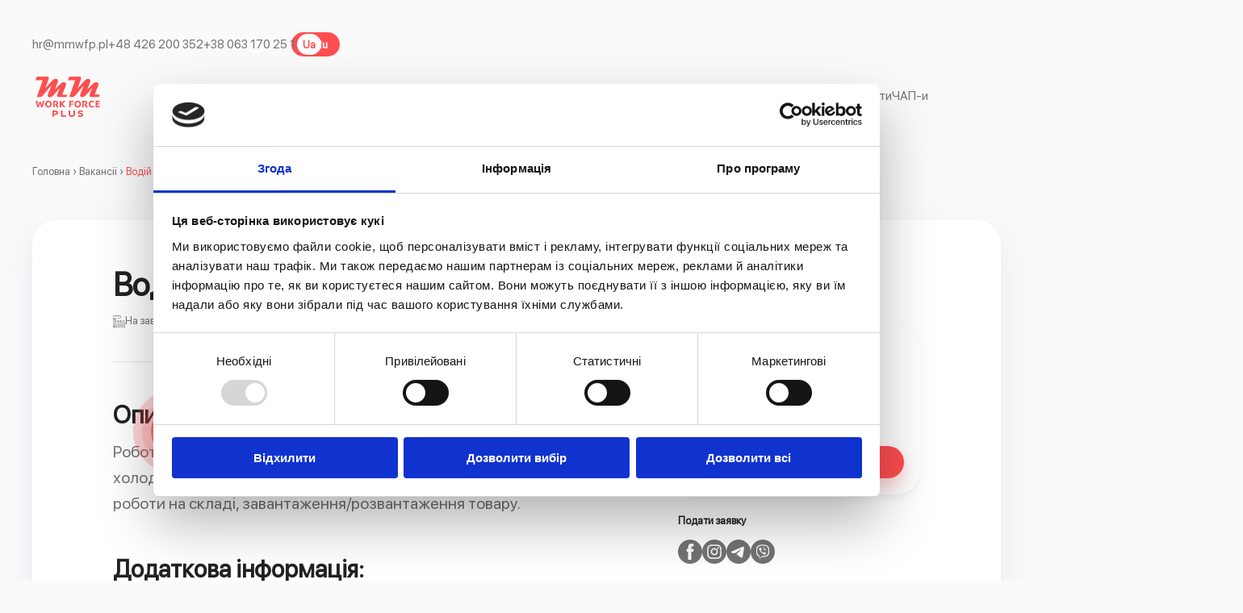

--- FILE ---
content_type: text/html; charset=UTF-8
request_url: https://mmwfplus.pl/vacancies/vodij-navantazhuvacha-s-udt-2/
body_size: 16522
content:
<!doctype html>
<html lang="uk">
<head>
    <meta charset="UTF-8">
    <meta name="viewport" content="width=device-width, initial-scale=1">
    <link rel="profile" href="https://gmpg.org/xfn/11">
    <!-- Google Tag Manager -->
    <script>(function (w, d, s, l, i) {
            w[l] = w[l] || [];
            w[l].push({
                'gtm.start':
                    new Date().getTime(), event: 'gtm.js'
            });
            var f = d.getElementsByTagName(s)[0],
                j = d.createElement(s), dl = l != 'dataLayer' ? '&l=' + l : '';
            j.async = true;
            j.src =
                'https://www.googletagmanager.com/gtm.js?id=' + i + dl;
            f.parentNode.insertBefore(j, f);
        })(window, document, 'script', 'dataLayer', 'GTM-W4XF8C7');</script>
    <!-- End Google Tag Manager -->
	<meta name='robots' content='index, follow, max-image-preview:large, max-snippet:-1, max-video-preview:-1' />
<link rel="alternate" href="https://mmwfplus.pl/vacancies/vodij-navantazhuvacha-s-udt-2/" hreflang="uk" />
<link rel="alternate" href="https://mmwfplus.pl/ru/vacancies/voditel-pogruzchika-s-udt/" hreflang="ru" />

	<!-- This site is optimized with the Yoast SEO plugin v24.0 - https://yoast.com/wordpress/plugins/seo/ -->
	<title>Робота водієм навантажувача с UDT у місті Kuślin</title>
	<meta name="description" content="Актуальні вакансії в Польщі. ✔️Потрібен водій навантажувача с UDT у місті Kuślin. ✔️Співпрацюємо з перевіреними роботодавцями." />
	<link rel="canonical" href="https://mmwfplus.pl/vacancies/vodij-navantazhuvacha-s-udt-2/" />
	<meta property="og:locale" content="uk_UA" />
	<meta property="og:locale:alternate" content="ru_RU" />
	<meta property="og:type" content="article" />
	<meta property="og:title" content="Робота водієм навантажувача с UDT у місті Kuślin" />
	<meta property="og:description" content="Актуальні вакансії в Польщі. ✔️Потрібен водій навантажувача с UDT у місті Kuślin. ✔️Співпрацюємо з перевіреними роботодавцями." />
	<meta property="og:url" content="https://mmwfplus.pl/vacancies/vodij-navantazhuvacha-s-udt-2/" />
	<meta property="og:site_name" content="MM Work Force Plus" />
	<meta property="article:modified_time" content="2024-04-03T15:04:37+00:00" />
	<meta property="og:image" content="https://mmwfplus.pl/wp-content/uploads/2022/08/photo_1610231280.jpg" />
	<meta property="og:image:width" content="700" />
	<meta property="og:image:height" content="469" />
	<meta property="og:image:type" content="image/jpeg" />
	<meta name="twitter:card" content="summary_large_image" />
	<script type="application/ld+json" class="yoast-schema-graph">{"@context":"https://schema.org","@graph":[{"@type":"WebPage","@id":"https://mmwfplus.pl/vacancies/vodij-navantazhuvacha-s-udt-2/","url":"https://mmwfplus.pl/vacancies/vodij-navantazhuvacha-s-udt-2/","name":"Робота водієм навантажувача с UDT у місті Kuślin","isPartOf":{"@id":"https://mmwfplus.pl/#website"},"primaryImageOfPage":{"@id":"https://mmwfplus.pl/vacancies/vodij-navantazhuvacha-s-udt-2/#primaryimage"},"image":{"@id":"https://mmwfplus.pl/vacancies/vodij-navantazhuvacha-s-udt-2/#primaryimage"},"thumbnailUrl":"https://mmwfplus.pl/wp-content/uploads/2022/08/photo_1610231280.jpg","datePublished":"2023-12-01T16:54:42+00:00","dateModified":"2024-04-03T15:04:37+00:00","description":"Актуальні вакансії в Польщі. ✔️Потрібен водій навантажувача с UDT у місті Kuślin. ✔️Співпрацюємо з перевіреними роботодавцями.","breadcrumb":{"@id":"https://mmwfplus.pl/vacancies/vodij-navantazhuvacha-s-udt-2/#breadcrumb"},"inLanguage":"uk","potentialAction":[{"@type":"ReadAction","target":["https://mmwfplus.pl/vacancies/vodij-navantazhuvacha-s-udt-2/"]}]},{"@type":"ImageObject","inLanguage":"uk","@id":"https://mmwfplus.pl/vacancies/vodij-navantazhuvacha-s-udt-2/#primaryimage","url":"https://mmwfplus.pl/wp-content/uploads/2022/08/photo_1610231280.jpg","contentUrl":"https://mmwfplus.pl/wp-content/uploads/2022/08/photo_1610231280.jpg","width":700,"height":469,"caption":"водитель погрузчика с удт вакансия для украинцев работа в польше работа для специалистов"},{"@type":"BreadcrumbList","@id":"https://mmwfplus.pl/vacancies/vodij-navantazhuvacha-s-udt-2/#breadcrumb","itemListElement":[{"@type":"ListItem","position":1,"name":"Home","item":"https://mmwfplus.pl/"},{"@type":"ListItem","position":2,"name":"Вакансії","item":"https://mmwfplus.pl/vacancies/"},{"@type":"ListItem","position":3,"name":"Водій навантажувача с UDT"}]},{"@type":"WebSite","@id":"https://mmwfplus.pl/#website","url":"https://mmwfplus.pl/","name":"MM Work Force Plus","description":"Agencja pracy MM Work Force Plus (biuro pośrednictwa pracy) oferuje usługi leasingu pracowniczego oraz outsourcingu dla firm różnych branż. Pomagamy w zatrudnieniu pracowników z Ukrainy oraz ich legalizacji pobytu w Polsce.","publisher":{"@id":"https://mmwfplus.pl/#organization"},"potentialAction":[{"@type":"SearchAction","target":{"@type":"EntryPoint","urlTemplate":"https://mmwfplus.pl/?s={search_term_string}"},"query-input":{"@type":"PropertyValueSpecification","valueRequired":true,"valueName":"search_term_string"}}],"inLanguage":"uk"},{"@type":"Organization","@id":"https://mmwfplus.pl/#organization","name":"Work Force","url":"https://mmwfplus.pl/","logo":{"@type":"ImageObject","inLanguage":"uk","@id":"https://mmwfplus.pl/#/schema/logo/image/","url":"https://mmwfplus.pl/wp-content/uploads/2022/06/logo_color.svg","contentUrl":"https://mmwfplus.pl/wp-content/uploads/2022/06/logo_color.svg","width":88,"height":50,"caption":"Work Force"},"image":{"@id":"https://mmwfplus.pl/#/schema/logo/image/"}}]}</script>
	<!-- / Yoast SEO plugin. -->


<link rel='dns-prefetch' href='//static.addtoany.com' />
<link rel='dns-prefetch' href='//code.jquery.com' />
<link rel='dns-prefetch' href='//use.fontawesome.com' />
<link href='https://fonts.gstatic.com' crossorigin rel='preconnect' />
<style id='wp-img-auto-sizes-contain-inline-css'>
img:is([sizes=auto i],[sizes^="auto," i]){contain-intrinsic-size:3000px 1500px}
/*# sourceURL=wp-img-auto-sizes-contain-inline-css */
</style>
<style id='wp-emoji-styles-inline-css'>

	img.wp-smiley, img.emoji {
		display: inline !important;
		border: none !important;
		box-shadow: none !important;
		height: 1em !important;
		width: 1em !important;
		margin: 0 0.07em !important;
		vertical-align: -0.1em !important;
		background: none !important;
		padding: 0 !important;
	}
/*# sourceURL=wp-emoji-styles-inline-css */
</style>
<style id='wp-block-library-inline-css'>
:root{--wp-block-synced-color:#7a00df;--wp-block-synced-color--rgb:122,0,223;--wp-bound-block-color:var(--wp-block-synced-color);--wp-editor-canvas-background:#ddd;--wp-admin-theme-color:#007cba;--wp-admin-theme-color--rgb:0,124,186;--wp-admin-theme-color-darker-10:#006ba1;--wp-admin-theme-color-darker-10--rgb:0,107,160.5;--wp-admin-theme-color-darker-20:#005a87;--wp-admin-theme-color-darker-20--rgb:0,90,135;--wp-admin-border-width-focus:2px}@media (min-resolution:192dpi){:root{--wp-admin-border-width-focus:1.5px}}.wp-element-button{cursor:pointer}:root .has-very-light-gray-background-color{background-color:#eee}:root .has-very-dark-gray-background-color{background-color:#313131}:root .has-very-light-gray-color{color:#eee}:root .has-very-dark-gray-color{color:#313131}:root .has-vivid-green-cyan-to-vivid-cyan-blue-gradient-background{background:linear-gradient(135deg,#00d084,#0693e3)}:root .has-purple-crush-gradient-background{background:linear-gradient(135deg,#34e2e4,#4721fb 50%,#ab1dfe)}:root .has-hazy-dawn-gradient-background{background:linear-gradient(135deg,#faaca8,#dad0ec)}:root .has-subdued-olive-gradient-background{background:linear-gradient(135deg,#fafae1,#67a671)}:root .has-atomic-cream-gradient-background{background:linear-gradient(135deg,#fdd79a,#004a59)}:root .has-nightshade-gradient-background{background:linear-gradient(135deg,#330968,#31cdcf)}:root .has-midnight-gradient-background{background:linear-gradient(135deg,#020381,#2874fc)}:root{--wp--preset--font-size--normal:16px;--wp--preset--font-size--huge:42px}.has-regular-font-size{font-size:1em}.has-larger-font-size{font-size:2.625em}.has-normal-font-size{font-size:var(--wp--preset--font-size--normal)}.has-huge-font-size{font-size:var(--wp--preset--font-size--huge)}.has-text-align-center{text-align:center}.has-text-align-left{text-align:left}.has-text-align-right{text-align:right}.has-fit-text{white-space:nowrap!important}#end-resizable-editor-section{display:none}.aligncenter{clear:both}.items-justified-left{justify-content:flex-start}.items-justified-center{justify-content:center}.items-justified-right{justify-content:flex-end}.items-justified-space-between{justify-content:space-between}.screen-reader-text{border:0;clip-path:inset(50%);height:1px;margin:-1px;overflow:hidden;padding:0;position:absolute;width:1px;word-wrap:normal!important}.screen-reader-text:focus{background-color:#ddd;clip-path:none;color:#444;display:block;font-size:1em;height:auto;left:5px;line-height:normal;padding:15px 23px 14px;text-decoration:none;top:5px;width:auto;z-index:100000}html :where(.has-border-color){border-style:solid}html :where([style*=border-top-color]){border-top-style:solid}html :where([style*=border-right-color]){border-right-style:solid}html :where([style*=border-bottom-color]){border-bottom-style:solid}html :where([style*=border-left-color]){border-left-style:solid}html :where([style*=border-width]){border-style:solid}html :where([style*=border-top-width]){border-top-style:solid}html :where([style*=border-right-width]){border-right-style:solid}html :where([style*=border-bottom-width]){border-bottom-style:solid}html :where([style*=border-left-width]){border-left-style:solid}html :where(img[class*=wp-image-]){height:auto;max-width:100%}:where(figure){margin:0 0 1em}html :where(.is-position-sticky){--wp-admin--admin-bar--position-offset:var(--wp-admin--admin-bar--height,0px)}@media screen and (max-width:600px){html :where(.is-position-sticky){--wp-admin--admin-bar--position-offset:0px}}

/*# sourceURL=wp-block-library-inline-css */
</style><style id='wp-block-heading-inline-css'>
h1:where(.wp-block-heading).has-background,h2:where(.wp-block-heading).has-background,h3:where(.wp-block-heading).has-background,h4:where(.wp-block-heading).has-background,h5:where(.wp-block-heading).has-background,h6:where(.wp-block-heading).has-background{padding:1.25em 2.375em}h1.has-text-align-left[style*=writing-mode]:where([style*=vertical-lr]),h1.has-text-align-right[style*=writing-mode]:where([style*=vertical-rl]),h2.has-text-align-left[style*=writing-mode]:where([style*=vertical-lr]),h2.has-text-align-right[style*=writing-mode]:where([style*=vertical-rl]),h3.has-text-align-left[style*=writing-mode]:where([style*=vertical-lr]),h3.has-text-align-right[style*=writing-mode]:where([style*=vertical-rl]),h4.has-text-align-left[style*=writing-mode]:where([style*=vertical-lr]),h4.has-text-align-right[style*=writing-mode]:where([style*=vertical-rl]),h5.has-text-align-left[style*=writing-mode]:where([style*=vertical-lr]),h5.has-text-align-right[style*=writing-mode]:where([style*=vertical-rl]),h6.has-text-align-left[style*=writing-mode]:where([style*=vertical-lr]),h6.has-text-align-right[style*=writing-mode]:where([style*=vertical-rl]){rotate:180deg}
/*# sourceURL=https://mmwfplus.pl/wp-includes/blocks/heading/style.min.css */
</style>
<style id='wp-block-paragraph-inline-css'>
.is-small-text{font-size:.875em}.is-regular-text{font-size:1em}.is-large-text{font-size:2.25em}.is-larger-text{font-size:3em}.has-drop-cap:not(:focus):first-letter{float:left;font-size:8.4em;font-style:normal;font-weight:100;line-height:.68;margin:.05em .1em 0 0;text-transform:uppercase}body.rtl .has-drop-cap:not(:focus):first-letter{float:none;margin-left:.1em}p.has-drop-cap.has-background{overflow:hidden}:root :where(p.has-background){padding:1.25em 2.375em}:where(p.has-text-color:not(.has-link-color)) a{color:inherit}p.has-text-align-left[style*="writing-mode:vertical-lr"],p.has-text-align-right[style*="writing-mode:vertical-rl"]{rotate:180deg}
/*# sourceURL=https://mmwfplus.pl/wp-includes/blocks/paragraph/style.min.css */
</style>
<style id='global-styles-inline-css'>
:root{--wp--preset--aspect-ratio--square: 1;--wp--preset--aspect-ratio--4-3: 4/3;--wp--preset--aspect-ratio--3-4: 3/4;--wp--preset--aspect-ratio--3-2: 3/2;--wp--preset--aspect-ratio--2-3: 2/3;--wp--preset--aspect-ratio--16-9: 16/9;--wp--preset--aspect-ratio--9-16: 9/16;--wp--preset--color--black: #000000;--wp--preset--color--cyan-bluish-gray: #abb8c3;--wp--preset--color--white: #ffffff;--wp--preset--color--pale-pink: #f78da7;--wp--preset--color--vivid-red: #cf2e2e;--wp--preset--color--luminous-vivid-orange: #ff6900;--wp--preset--color--luminous-vivid-amber: #fcb900;--wp--preset--color--light-green-cyan: #7bdcb5;--wp--preset--color--vivid-green-cyan: #00d084;--wp--preset--color--pale-cyan-blue: #8ed1fc;--wp--preset--color--vivid-cyan-blue: #0693e3;--wp--preset--color--vivid-purple: #9b51e0;--wp--preset--gradient--vivid-cyan-blue-to-vivid-purple: linear-gradient(135deg,rgb(6,147,227) 0%,rgb(155,81,224) 100%);--wp--preset--gradient--light-green-cyan-to-vivid-green-cyan: linear-gradient(135deg,rgb(122,220,180) 0%,rgb(0,208,130) 100%);--wp--preset--gradient--luminous-vivid-amber-to-luminous-vivid-orange: linear-gradient(135deg,rgb(252,185,0) 0%,rgb(255,105,0) 100%);--wp--preset--gradient--luminous-vivid-orange-to-vivid-red: linear-gradient(135deg,rgb(255,105,0) 0%,rgb(207,46,46) 100%);--wp--preset--gradient--very-light-gray-to-cyan-bluish-gray: linear-gradient(135deg,rgb(238,238,238) 0%,rgb(169,184,195) 100%);--wp--preset--gradient--cool-to-warm-spectrum: linear-gradient(135deg,rgb(74,234,220) 0%,rgb(151,120,209) 20%,rgb(207,42,186) 40%,rgb(238,44,130) 60%,rgb(251,105,98) 80%,rgb(254,248,76) 100%);--wp--preset--gradient--blush-light-purple: linear-gradient(135deg,rgb(255,206,236) 0%,rgb(152,150,240) 100%);--wp--preset--gradient--blush-bordeaux: linear-gradient(135deg,rgb(254,205,165) 0%,rgb(254,45,45) 50%,rgb(107,0,62) 100%);--wp--preset--gradient--luminous-dusk: linear-gradient(135deg,rgb(255,203,112) 0%,rgb(199,81,192) 50%,rgb(65,88,208) 100%);--wp--preset--gradient--pale-ocean: linear-gradient(135deg,rgb(255,245,203) 0%,rgb(182,227,212) 50%,rgb(51,167,181) 100%);--wp--preset--gradient--electric-grass: linear-gradient(135deg,rgb(202,248,128) 0%,rgb(113,206,126) 100%);--wp--preset--gradient--midnight: linear-gradient(135deg,rgb(2,3,129) 0%,rgb(40,116,252) 100%);--wp--preset--font-size--small: 13px;--wp--preset--font-size--medium: 20px;--wp--preset--font-size--large: 36px;--wp--preset--font-size--x-large: 42px;--wp--preset--spacing--20: 0.44rem;--wp--preset--spacing--30: 0.67rem;--wp--preset--spacing--40: 1rem;--wp--preset--spacing--50: 1.5rem;--wp--preset--spacing--60: 2.25rem;--wp--preset--spacing--70: 3.38rem;--wp--preset--spacing--80: 5.06rem;--wp--preset--shadow--natural: 6px 6px 9px rgba(0, 0, 0, 0.2);--wp--preset--shadow--deep: 12px 12px 50px rgba(0, 0, 0, 0.4);--wp--preset--shadow--sharp: 6px 6px 0px rgba(0, 0, 0, 0.2);--wp--preset--shadow--outlined: 6px 6px 0px -3px rgb(255, 255, 255), 6px 6px rgb(0, 0, 0);--wp--preset--shadow--crisp: 6px 6px 0px rgb(0, 0, 0);}:where(.is-layout-flex){gap: 0.5em;}:where(.is-layout-grid){gap: 0.5em;}body .is-layout-flex{display: flex;}.is-layout-flex{flex-wrap: wrap;align-items: center;}.is-layout-flex > :is(*, div){margin: 0;}body .is-layout-grid{display: grid;}.is-layout-grid > :is(*, div){margin: 0;}:where(.wp-block-columns.is-layout-flex){gap: 2em;}:where(.wp-block-columns.is-layout-grid){gap: 2em;}:where(.wp-block-post-template.is-layout-flex){gap: 1.25em;}:where(.wp-block-post-template.is-layout-grid){gap: 1.25em;}.has-black-color{color: var(--wp--preset--color--black) !important;}.has-cyan-bluish-gray-color{color: var(--wp--preset--color--cyan-bluish-gray) !important;}.has-white-color{color: var(--wp--preset--color--white) !important;}.has-pale-pink-color{color: var(--wp--preset--color--pale-pink) !important;}.has-vivid-red-color{color: var(--wp--preset--color--vivid-red) !important;}.has-luminous-vivid-orange-color{color: var(--wp--preset--color--luminous-vivid-orange) !important;}.has-luminous-vivid-amber-color{color: var(--wp--preset--color--luminous-vivid-amber) !important;}.has-light-green-cyan-color{color: var(--wp--preset--color--light-green-cyan) !important;}.has-vivid-green-cyan-color{color: var(--wp--preset--color--vivid-green-cyan) !important;}.has-pale-cyan-blue-color{color: var(--wp--preset--color--pale-cyan-blue) !important;}.has-vivid-cyan-blue-color{color: var(--wp--preset--color--vivid-cyan-blue) !important;}.has-vivid-purple-color{color: var(--wp--preset--color--vivid-purple) !important;}.has-black-background-color{background-color: var(--wp--preset--color--black) !important;}.has-cyan-bluish-gray-background-color{background-color: var(--wp--preset--color--cyan-bluish-gray) !important;}.has-white-background-color{background-color: var(--wp--preset--color--white) !important;}.has-pale-pink-background-color{background-color: var(--wp--preset--color--pale-pink) !important;}.has-vivid-red-background-color{background-color: var(--wp--preset--color--vivid-red) !important;}.has-luminous-vivid-orange-background-color{background-color: var(--wp--preset--color--luminous-vivid-orange) !important;}.has-luminous-vivid-amber-background-color{background-color: var(--wp--preset--color--luminous-vivid-amber) !important;}.has-light-green-cyan-background-color{background-color: var(--wp--preset--color--light-green-cyan) !important;}.has-vivid-green-cyan-background-color{background-color: var(--wp--preset--color--vivid-green-cyan) !important;}.has-pale-cyan-blue-background-color{background-color: var(--wp--preset--color--pale-cyan-blue) !important;}.has-vivid-cyan-blue-background-color{background-color: var(--wp--preset--color--vivid-cyan-blue) !important;}.has-vivid-purple-background-color{background-color: var(--wp--preset--color--vivid-purple) !important;}.has-black-border-color{border-color: var(--wp--preset--color--black) !important;}.has-cyan-bluish-gray-border-color{border-color: var(--wp--preset--color--cyan-bluish-gray) !important;}.has-white-border-color{border-color: var(--wp--preset--color--white) !important;}.has-pale-pink-border-color{border-color: var(--wp--preset--color--pale-pink) !important;}.has-vivid-red-border-color{border-color: var(--wp--preset--color--vivid-red) !important;}.has-luminous-vivid-orange-border-color{border-color: var(--wp--preset--color--luminous-vivid-orange) !important;}.has-luminous-vivid-amber-border-color{border-color: var(--wp--preset--color--luminous-vivid-amber) !important;}.has-light-green-cyan-border-color{border-color: var(--wp--preset--color--light-green-cyan) !important;}.has-vivid-green-cyan-border-color{border-color: var(--wp--preset--color--vivid-green-cyan) !important;}.has-pale-cyan-blue-border-color{border-color: var(--wp--preset--color--pale-cyan-blue) !important;}.has-vivid-cyan-blue-border-color{border-color: var(--wp--preset--color--vivid-cyan-blue) !important;}.has-vivid-purple-border-color{border-color: var(--wp--preset--color--vivid-purple) !important;}.has-vivid-cyan-blue-to-vivid-purple-gradient-background{background: var(--wp--preset--gradient--vivid-cyan-blue-to-vivid-purple) !important;}.has-light-green-cyan-to-vivid-green-cyan-gradient-background{background: var(--wp--preset--gradient--light-green-cyan-to-vivid-green-cyan) !important;}.has-luminous-vivid-amber-to-luminous-vivid-orange-gradient-background{background: var(--wp--preset--gradient--luminous-vivid-amber-to-luminous-vivid-orange) !important;}.has-luminous-vivid-orange-to-vivid-red-gradient-background{background: var(--wp--preset--gradient--luminous-vivid-orange-to-vivid-red) !important;}.has-very-light-gray-to-cyan-bluish-gray-gradient-background{background: var(--wp--preset--gradient--very-light-gray-to-cyan-bluish-gray) !important;}.has-cool-to-warm-spectrum-gradient-background{background: var(--wp--preset--gradient--cool-to-warm-spectrum) !important;}.has-blush-light-purple-gradient-background{background: var(--wp--preset--gradient--blush-light-purple) !important;}.has-blush-bordeaux-gradient-background{background: var(--wp--preset--gradient--blush-bordeaux) !important;}.has-luminous-dusk-gradient-background{background: var(--wp--preset--gradient--luminous-dusk) !important;}.has-pale-ocean-gradient-background{background: var(--wp--preset--gradient--pale-ocean) !important;}.has-electric-grass-gradient-background{background: var(--wp--preset--gradient--electric-grass) !important;}.has-midnight-gradient-background{background: var(--wp--preset--gradient--midnight) !important;}.has-small-font-size{font-size: var(--wp--preset--font-size--small) !important;}.has-medium-font-size{font-size: var(--wp--preset--font-size--medium) !important;}.has-large-font-size{font-size: var(--wp--preset--font-size--large) !important;}.has-x-large-font-size{font-size: var(--wp--preset--font-size--x-large) !important;}
/*# sourceURL=global-styles-inline-css */
</style>

<style id='classic-theme-styles-inline-css'>
/*! This file is auto-generated */
.wp-block-button__link{color:#fff;background-color:#32373c;border-radius:9999px;box-shadow:none;text-decoration:none;padding:calc(.667em + 2px) calc(1.333em + 2px);font-size:1.125em}.wp-block-file__button{background:#32373c;color:#fff;text-decoration:none}
/*# sourceURL=/wp-includes/css/classic-themes.min.css */
</style>
<link rel='stylesheet' id='theme-css' href='https://mmwfplus.pl/wp-content/themes/mmwf/style.css' media='all' />
<link rel='stylesheet' id='stylesheet-css' href='https://mmwfplus.pl/wp-content/themes/mmwf/assets/fonts/stylesheet.css' media='all' />
<link rel='stylesheet' id='main-css' href='https://mmwfplus.pl/wp-content/themes/mmwf/assets/css/main.css' media='all' />
<link rel='stylesheet' id='normalize-css' href='https://mmwfplus.pl/wp-content/themes/mmwf/assets/css/normalize.css' media='all' />
<link rel='stylesheet' id='uikit-css' href='https://mmwfplus.pl/wp-content/themes/mmwf/assets/css/uikit.css' media='all' />
<link rel='stylesheet' id='swiper-bundle-css' href='https://mmwfplus.pl/wp-content/themes/mmwf/assets/css/swiper-bundle.min.css' media='all' />
<link rel='stylesheet' id='fancybox-css' href='https://mmwfplus.pl/wp-content/themes/mmwf/assets/css/fancybox.css' media='all' />
<link rel='stylesheet' id='font-awesome-official-css' href='https://use.fontawesome.com/releases/v6.1.1/css/all.css' media='all' integrity="sha384-/frq1SRXYH/bSyou/HUp/hib7RVN1TawQYja658FEOodR/FQBKVqT9Ol+Oz3Olq5" crossorigin="anonymous" />
<link rel='stylesheet' id='addtoany-css' href='https://mmwfplus.pl/wp-content/plugins/add-to-any/addtoany.min.css' media='all' />
<link rel='stylesheet' id='font-awesome-official-v4shim-css' href='https://use.fontawesome.com/releases/v6.1.1/css/v4-shims.css' media='all' integrity="sha384-4Jczmr1SlicmtiAiHGxwWtSzLJAS97HzJsKGqfC0JtZktLrPXIux1u6GJNVRRqiN" crossorigin="anonymous" />
<script id="addtoany-core-js-before">
window.a2a_config=window.a2a_config||{};a2a_config.callbacks=[];a2a_config.overlays=[];a2a_config.templates={};a2a_localize = {
	Share: "Поділитися",
	Save: "Зберегти",
	Subscribe: "Підписатися",
	Email: "Email",
	Bookmark: "Закладка",
	ShowAll: "Показати все",
	ShowLess: "Показати менше",
	FindServices: "Знайти сервіс(и)",
	FindAnyServiceToAddTo: "Миттєвий пошук сервісів",
	PoweredBy: "Працює на",
	ShareViaEmail: "Поділитися через електронну пошту",
	SubscribeViaEmail: "Підпишіться електронною поштою",
	BookmarkInYourBrowser: "Додати до закладок у браузері",
	BookmarkInstructions: "Натисніть Ctrl+D або \u2318+D, щоб додати цю сторінку до закладок",
	AddToYourFavorites: "Додати в закладки",
	SendFromWebOrProgram: "Відправити з будь-якої адреси електронної пошти або програми електронної пошти",
	EmailProgram: "Програма електронної пошти",
	More: "Більше&#8230;",
	ThanksForSharing: "Дякуємо, що поділились!",
	ThanksForFollowing: "Дякуємо за підписку!"
};


//# sourceURL=addtoany-core-js-before
</script>
<script defer defer='defer' src="https://static.addtoany.com/menu/page.js" id="addtoany-core-js"></script>
<script defer='defer' src="https://code.jquery.com/jquery-3.6.0.min.js" id="jquery-js"></script>
<script defer defer='defer' src="https://mmwfplus.pl/wp-content/plugins/add-to-any/addtoany.min.js" id="addtoany-jquery-js"></script>
<script defer='defer' src="https://mmwfplus.pl/wp-content/themes/mmwf/assets/js/swiper-bundle.min.js" id="swiper-bundle-js"></script>
<script defer='defer' src="https://mmwfplus.pl/wp-content/themes/mmwf/assets/js/fancybox.umd.js" id="fancybox-js"></script>
<script defer='defer' src="https://mmwfplus.pl/wp-content/themes/mmwf/assets/js/uikit-icons.min.js" id="uikit-icons-js"></script>
<script defer='defer' src="https://mmwfplus.pl/wp-content/themes/mmwf/assets/js/uikit.min.js" id="uikit-js"></script>
<script defer='defer' src="https://mmwfplus.pl/wp-content/themes/mmwf/assets/js/gsap.min.js" id="gsap-js"></script>
<script defer='defer' src="https://mmwfplus.pl/wp-content/themes/mmwf/assets/js/ScrollTrigger.min.js" id="ScrollTrigger-js"></script>
		<style type="text/css">
					.site-title,
			.site-description {
				position: absolute;
				clip: rect(1px, 1px, 1px, 1px);
				}
					</style>
		   <script type="application/ld+json">{ 
	"@context":"http://schema.org",
	"@type":"JobPosting",
	"title":"Водій навантажувача с UDT",
	"description":"Опис:Робота на виробництві корму, робота з м'ясом третього сорту на холодному складі (навантажувач із підігрівом), інші допоміжні роботи на складі, завантаження/розвантаження товару.Додаткова інформація: Робота знаходиться у місті Kuślin. Потрібне UDT.Робота водієм у Польщі з високими погодинними ставками та комфортними умовами праці!Agencja zatrudnienia nr 31071, oferta dotyczy pracy tymczasowej.",
	"identifier":{
	"@type":"PropertyValue",
	"name":"MMWFP",
	"value":"1056"
	},
	"datePosted":"2023-12-01",
	"employmentType":"по 8-12 годин, 6 днів на тиждень",
	"hiringOrganization":{
	"@type":"Organization",
	"name":"MM Work Force Plus",
	"sameAs":"/",
	"logo":"https://mmwfplus.pl/wp-content/uploads/2022/06/logo_color.svg"},
	"baseSalary":{
	"@type":"MonetaryAmount",
	"currency":"PLN",
	"value":{
	"@type":"QuantitativeValue",
	"unitText":"Ставка+премії",
	"value":"від 6600 PLN"
	}
	},
	"jobLocation":
	{
	"@type": "Place",
	"address": {
	"@type": "PostalAddress",
	"addressLocality": "Kuślin",
	"addressRegion": "Wielkopolskie",
	"postalCode": "",
	"addressCountry": "Польща"}
	}	
     }</script>            <script type="text/javascript" id="spai_js" data-cfasync="false">
                document.documentElement.className += " spai_has_js";
                (function(w, d){
                    var b = d.getElementsByTagName('head')[0];
                    var s = d.createElement("script");
                    var v = ("IntersectionObserver" in w) ? "" : "-compat";
                    s.async = true; // This includes the script as async.
                    s.src = "https://cdn.shortpixel.ai/assets/js/bundles/spai-lib-bg" + v
                        + ".1.1.min.js?v=3.9.4";
                    w.spaiDomain = "cdn.shortpixel.ai";
                    w.spaiData = {
                        version: "3.9.4",
                        key: "spai",
                        quality: "glossy",
                        convert: "webp",
                        lqip: false,
                                                rootMargin: "500px",
                        crop: false,
                        sizeBreakpoints: {"on":null,"base":null,"rate":null},
                        backgroundsMaxWidth: 1920,
                        resizeStyleBackgrounds: false,
                        nativeLazyLoad: false,
                        safeLazyBackgrounds: false,
                        asyncInitialParsing: true,
                        debug: false,
                        doSelectors: [{"selectors":"img","type":"attr","targetAttr":"src","attrType":"url","lazy":true,"resize":true}],
                        exclusions: {"selectors":[],"urls":{"regex:\/\\\/\\\/([^\\\/]*\\.|)gravatar.com\\\/\/":{"lazy":0,"cdn":0,"resize":0,"lqip":0,"crop":-1}}},
                        sizeFromImageSuffix: true,
                        ajax_url: "https://mmwfplus.pl/wp-admin/admin-ajax.php",
                    };
                    b.appendChild(s);
                }(window, document));
            </script>
            <link rel="icon" href="https://cdn.shortpixel.ai/spai/ret_img/mmwfplus.pl/wp-content/uploads/2022/06/favicon.svg" data-spai-egr="1" sizes="32x32" />
<link rel="icon" href="https://cdn.shortpixel.ai/spai/ret_img/mmwfplus.pl/wp-content/uploads/2022/06/favicon.svg" data-spai-egr="1" sizes="192x192" />
<link rel="apple-touch-icon" href="https://cdn.shortpixel.ai/spai/ret_img/mmwfplus.pl/wp-content/uploads/2022/06/favicon.svg" data-spai-egr="1" />
<meta name="msapplication-TileImage" content="https://mmwfplus.pl/wp-content/uploads/2022/06/favicon.svg" />
		<style id="wp-custom-css">
			section.jobs {
	display: block;
}
body .wpcf7-checkbox input[type=checkbox] + span:before {
	background: #FF4E50;
}
body .wpcf7-checkbox input[type=checkbox]:checked + span:before {
	background: green;
}

.		</style>
		<link rel='stylesheet' id='contact-form-7-css' href='https://mmwfplus.pl/wp-content/plugins/contact-form-7/includes/css/styles.css' media='all' />
<link href="https://cdn.shortpixel.ai" rel="preconnect" crossorigin></head>
<body>
<!-- Google Tag Manager (noscript) -->
<noscript>
    <iframe src="https://www.googletagmanager.com/ns.html?id=GTM-W4XF8C7"
            height="0" width="0" style="display:none;visibility:hidden"></iframe>
</noscript>
<!-- End Google Tag Manager (noscript) -->
<header class="header" id="header">
    <div class="container">
        <div class="top">
            <a href="mailto:hr@mmwfp.pl">hr@mmwfp.pl</a>
            <a href="tel:+48 426 200 352">+48 426 200 352</a>
            <a href="tel:+38 063 170 25 12">+38 063 170 25 12</a>
			<ul id="menu-movi" class="language-chooser"><li id="menu-item-348-uk" class="lang-item lang-item-40 lang-item-uk current-lang lang-item-first menu-item menu-item-type-custom menu-item-object-custom menu-item-348-uk"><a href="https://mmwfplus.pl/vacancies/vodij-navantazhuvacha-s-udt-2/" hreflang="uk" lang="uk">Ua</a></li>
<li id="menu-item-348-ru" class="lang-item lang-item-43 lang-item-ru menu-item menu-item-type-custom menu-item-object-custom menu-item-348-ru"><a href="https://mmwfplus.pl/ru/vacancies/voditel-pogruzchika-s-udt/" hreflang="ru-RU" lang="ru-RU">Ru</a></li>
</ul>        </div>
        <div class="header_inner">
            <div class="header_logo">
				<a href="https://mmwfplus.pl/" class="custom-logo-link" rel="home"><img width="88" height="50" src="[data-uri]" data-spai="1" class="custom-logo" alt="MM Work Force Plus" decoding="async" /></a>            </div>
            <nav class="header_menu">
				<ul id="menu-golovne-menyu" class="menu"><li id="menu-item-282" class="menu-item menu-item-type-post_type menu-item-object-page menu-item-282"><a href="https://mmwfplus.pl/vakansiyi/">Вакансії</a></li>
<li id="menu-item-25" class="menu-item menu-item-type-post_type menu-item-object-page menu-item-25"><a href="https://mmwfplus.pl/pro-mm-force-professional/">MM Work Force Plus</a></li>
<li id="menu-item-24" class="menu-item menu-item-type-post_type menu-item-object-page menu-item-24"><a href="https://mmwfplus.pl/novini/">Новини</a></li>
<li id="menu-item-23" class="menu-item menu-item-type-post_type menu-item-object-page menu-item-23"><a href="https://mmwfplus.pl/kontakti/">Контакти</a></li>
<li id="menu-item-281" class="menu-item menu-item-type-post_type menu-item-object-page menu-item-281"><a href="https://mmwfplus.pl/chap-i/">ЧАП-и</a></li>
</ul>            </nav>
        </div>
    </div>
</header>
<div class="breadcrumbs">
    <div class="container">
        <span><span><a href="https://mmwfplus.pl/">Головна</a></span> › <span><a href="https://mmwfplus.pl/vakansiyi/">Вакансії</a></span> › <span class="breadcrumb_last" aria-current="page">Водій навантажувача с UDT</span></span>    </div>
</div>
    <article class="vacancy">
        <div class="container">
            <div class="vacancy_top">
                <a href="javascript:history.back()" class="vacancy_back">
                    <div class="container vacancy_back_inner">
                        <img src="[data-uri]" data-spai="1"
                             alt=""><strong>Назад</strong>
                    </div>
                </a>
                <span class="vacancy_date"></span>
            </div>
            <div class="vacancy_inner">
                <div class="vacancy_col">
                    <div class="vacancy_col_l">
                        <div class="vacancy_lables_mobile_list">
							                        </div>
                        <h1 class="vacancy_title">Водій навантажувача с UDT</h1>
                        <div class="vacancy_lables">
															                                    <div class="vacancy_lable">
                                        <img src="[data-uri]" data-spai="1" alt="">
                                        <span>На заводі</span>
                                    </div>
															                            <div class="vacancy_lable">
                                <img src="[data-uri]" data-spai="1"
                                     alt="">
                                <span>Kuślin</span>
                            </div>
                            <div class="vacancy_lable">
                                <img src="[data-uri]" data-spai="1"
                                     alt="">
                                <span>по 8-12 годин, 6 днів на тиждень</span>
                            </div>
                        </div>
                        <hr>
                        <div class="the_content">
							<h2 class="wp-block-heading" id="%25d0%25be%25d0%25bf%25d0%25b8%25d1%2581">Опис:</h2>


<p>Робота на виробництві корму, робота з м&#8217;ясом третього сорту на холодному складі (навантажувач із підігрівом), інші допоміжні роботи на складі, завантаження/розвантаження товару.</p>


<h2 class="wp-block-heading" id="%25d0%25b4%25d0%25be%25d0%25b4%25d0%25b0%25d1%2582%25d0%25ba%25d0%25be%25d0%25b2%25d0%25b0-%25d1%2596%25d0%25bd%25d1%2584%25d0%25be%25d1%2580%25d0%25bc%25d0%25b0%25d1%2586%25d1%2596%25d1%258f">Додаткова інформація: </h2>


<p>Робота знаходиться у місті Kuślin. Потрібне UDT.</p>



<p><a href="https://mmwfplus.pl/vacancies_categories/profesiya/voditel/">Робота водієм у Польщі</a> з високими погодинними ставками та комфортними умовами праці!</p>



<p>Agencja zatrudnienia nr 31071, oferta dotyczy pracy tymczasowej.</p>
                        </div>
                        <hr>
						                            <h2></h2>
                            <div class="vacancy_details">
								                                    <div class="vacancy_detail">
                                        <img src="[data-uri]" data-spai="1" alt="">
                                        <h5>Житло 550 зл/міс + світло</h5>
                                    </div>
								                                    <div class="vacancy_detail">
                                        <img src="[data-uri]" data-spai="1" alt="">
                                        <h5>Бажане знання польської мови</h5>
                                    </div>
								                                    <div class="vacancy_detail">
                                        <img src="[data-uri]" data-spai="1" alt="">
                                        <h5>Потрібний досвід і UDT</h5>
                                    </div>
								                            </div>
						                        <div class="vacancy_disclaimer">
                            <strong>Якщо я не відповідаю вимогам?</strong>
                            <span class="alt">Якщо ця вакансія не підходить вам з-за умов, скористайтесь фільтром в каталозі вакансій, аби підібрати для себе ідеальний варіант.</span>
                        </div>
                        <hr>
                    </div>
                    <div class="vacancy_col_r">
                        <span class="vacancy_date"></span>
                        <div class="vacancy_info_block">
                            <div class="vacancy_info_block_inner">
                                <div class="vacancy_lables_list">
									                                </div>
                                <div class="vacancy_price">
                                    <h3>від 6600 PLN</h3>
                                    <h5>вiд 1560 EUR</h5>
                                    <h5>вiд 1820 USD</h5>
                                    <span>Ставка+премії</span>
                                </div>
                            </div>
                            <a href="#" class="btn vacancy_btn" data-fancybox
                               data-src="#vacancy_apply">Відгукнутись</a>
                        </div>
                        <div class="vacancy_share">
                            <h5>Подати заявку</h5>
                            <div class="vacancy_share_icons">
                                <a href="https://www.facebook.com/MM-WORK-FORCE-Professional-105567677695861/"><img
                                            src="[data-uri]" data-spai="1"
                                            alt=""></a>
                                <a href="https://www.instagram.com/mmwfprofessional/"><img
                                            src="[data-uri]" data-spai="1"
                                            alt=""></a>
                                <a href="#"><img
                                            src="[data-uri]" data-spai="1"
                                            alt=""></a>
                                <a href="viber://pa?chatURI=rabota_v_polshe"><img
                                            src="[data-uri]" data-spai="1"
                                            alt=""></a>
                            </div>
                        </div>
                    </div>
                </div>
                <div class="vacancy_form">
					
<div class="wpcf7 no-js" id="wpcf7-f308-o1" lang="en-US" dir="ltr" data-wpcf7-id="308">
<div class="screen-reader-response"><p role="status" aria-live="polite" aria-atomic="true"></p> <ul></ul></div>
<form action="/vacancies/vodij-navantazhuvacha-s-udt-2/#wpcf7-f308-o1" method="post" class="wpcf7-form init" aria-label="Contact form" novalidate="novalidate" data-status="init">
<div style="display: none;">
<input type="hidden" name="_wpcf7" value="308" />
<input type="hidden" name="_wpcf7_version" value="6.0.1" />
<input type="hidden" name="_wpcf7_locale" value="en_US" />
<input type="hidden" name="_wpcf7_unit_tag" value="wpcf7-f308-o1" />
<input type="hidden" name="_wpcf7_container_post" value="0" />
<input type="hidden" name="_wpcf7_posted_data_hash" value="" />
<input type="hidden" name="_wpcf7dtx_version" value="5.0.2" />
<input type="hidden" name="_wpcf7_recaptcha_response" value="" />
</div>
<h3>Залишились запитання?</h3>
<span>А у нас є відповіді! Заповнюйте коротку форму та ми зв’яжемось з вами, аби відповісти на усі запитання!</span>
<div class="vacancy_form_row">
<label>Моє ім’я:
<span class="wpcf7-form-control-wrap" data-name="clients_name"><input size="40" maxlength="400" class="wpcf7-form-control wpcf7-text wpcf7-validates-as-required" aria-required="true" aria-invalid="false" placeholder="напр. Василь" value="" type="text" name="clients_name" /></span>
</label>

<label>Контактний номер:
<span class="wpcf7-form-control-wrap" data-name="clients_phone"><input size="40" maxlength="400" class="wpcf7-form-control wpcf7-tel wpcf7-validates-as-required wpcf7-text wpcf7-validates-as-tel" aria-required="true" aria-invalid="false" placeholder="+38(099)232-71-82" value="" type="tel" name="clients_phone" /></span></label>
</label>
</div>

<label>Мене цікавить: <span>*Необов’язково</span>
<span class="wpcf7-form-control-wrap" data-name="clients_message"><textarea cols="40" rows="5" maxlength="2000" class="wpcf7-form-control wpcf7-textarea" aria-invalid="false" placeholder="Почніть писати тут..." name="clients_message"></textarea></span>
</label>

<div class="vacancy_form_row">

<span>Надсилаючи заявку я погоджуюсь з <br> <a href="/umovy-vykorystannya/" target="__blank">Terms of Service</a> and <a href="/privacy-policy/" target="__blank">Privacy Policy</a>.</span>

<div class="form_checkbox">
<div class="wpcf7-checkbox">
<span class="wpcf7-form-control-wrap" data-name="email_subscription"><span class="wpcf7-form-control wpcf7-checkbox"><span class="wpcf7-list-item first last"><label><input type="checkbox" name="email_subscription[]" value="Хочу отримувати сповіщення про актуальні вакансії" /><span class="wpcf7-list-item-label">Хочу отримувати сповіщення про актуальні вакансії</span></label></span></span></span>
</div>
</div>
<input class="wpcf7-form-control wpcf7-submit has-spinner btn" type="submit" value="Надіслати" />
</div>

<span class="wpcf7-form-control-wrap page-title" data-name="page-title"><input type="hidden" name="page-title" class="wpcf7-form-control wpcf7-hidden wpcf7dtx wpcf7dtx-hidden" aria-invalid="false" value="Водій навантажувача с UDT"></span><div class="wpcf7-response-output" aria-hidden="true"></div>
</form>
</div>
                </div>
                <div class="vacancies_top">
                    <h2 class="vacancies_title">Найцікавіші вакансії</h2>
                    <div class="vacancies_control">
						                            <a href="https://mmwfplus.pl/vakansiyi/"><p class="alt">Переглянути всі</p></a>
							                        <div class="slider_nav">
                            <div class="slider_nav vacancies_similar">
                                <div class="slider_nav_btn btn_prev vacancies_similar_prev"><img
                                            src="[data-uri]" data-spai="1"
                                            alt=""></div>
                                <div class="slider_nav_btn btn_next vacancies_similar_next"><img
                                            src="[data-uri]" data-spai="1"
                                            alt=""></div>
                            </div>
                        </div>
                    </div>
                </div>
                <div class="vacancies_slider_similar">
										                        <div class="swiper vacancies_similar">
                            <div class="swiper-wrapper">
								<div class="vacancies_slider_item swiper-slide">
  <div class="vacancies_slider_item_img">
    <img src="[data-uri]" data-spai="1" alt="">
    <div class="vacancies_slider_item_overlay">
      <a href="https://mmwfplus.pl/vacancies/zvaryuvalnyk-tig-2/" class="btn btn_transparent_w">Умови</a>
      <a href="https://mmwfplus.pl/vacancies/zvaryuvalnyk-tig-2/" class="btn">Хочу роботу!</a>
    </div>
  </div>
  <div class="vacancies_slider_item_location">
    <img src="[data-uri]" data-spai="1" alt="">
    <span>Pruszków </span>
  </div>
  <p class="alt vacancies_slider_item_name">Зварювальник TIG</p>
  <p class="alt vacancies_slider_item_price">
    <b>від 8000 PLN</b>
  </p>
</div><div class="vacancies_slider_item swiper-slide">
  <div class="vacancies_slider_item_img">
    <img src="[data-uri]" data-spai="1" alt="">
    <div class="vacancies_slider_item_overlay">
      <a href="https://mmwfplus.pl/vacancies/praczivnyk-na-vyrobnycztvo-10/" class="btn btn_transparent_w">Умови</a>
      <a href="https://mmwfplus.pl/vacancies/praczivnyk-na-vyrobnycztvo-10/" class="btn">Хочу роботу!</a>
    </div>
  </div>
  <div class="vacancies_slider_item_location">
    <img src="[data-uri]" data-spai="1" alt="">
    <span>Łódż</span>
  </div>
  <p class="alt vacancies_slider_item_name">Працівник на виробництво</p>
  <p class="alt vacancies_slider_item_price">
    <b>від 6500 PLN</b>
  </p>
</div><div class="vacancies_slider_item swiper-slide">
  <div class="vacancies_slider_item_img">
    <img src="[data-uri]" data-spai="1" alt="">
    <div class="vacancies_slider_item_overlay">
      <a href="https://mmwfplus.pl/vacancies/zvaryuvalnyk-mig-mag-7/" class="btn btn_transparent_w">Умови</a>
      <a href="https://mmwfplus.pl/vacancies/zvaryuvalnyk-mig-mag-7/" class="btn">Хочу роботу!</a>
    </div>
  </div>
  <div class="vacancies_slider_item_location">
    <img src="[data-uri]" data-spai="1" alt="">
    <span>Środa Wielkopolska</span>
  </div>
  <p class="alt vacancies_slider_item_name">Зварювальник MIG/MAG</p>
  <p class="alt vacancies_slider_item_price">
    <b>від 5700 PLN</b>
  </p>
</div><div class="vacancies_slider_item swiper-slide">
  <div class="vacancies_slider_item_img">
    <img src="[data-uri]" data-spai="1" alt="">
    <div class="vacancies_slider_item_overlay">
      <a href="https://mmwfplus.pl/vacancies/zvaryuvalnyk-mig-mag-5/" class="btn btn_transparent_w">Умови</a>
      <a href="https://mmwfplus.pl/vacancies/zvaryuvalnyk-mig-mag-5/" class="btn">Хочу роботу!</a>
    </div>
  </div>
  <div class="vacancies_slider_item_location">
    <img src="[data-uri]" data-spai="1" alt="">
    <span>Trzciel</span>
  </div>
  <p class="alt vacancies_slider_item_name">Зварювальник MIG/MAG</p>
  <p class="alt vacancies_slider_item_price">
    <b>від 7200 PLN</b>
  </p>
</div><div class="vacancies_slider_item swiper-slide">
  <div class="vacancies_slider_item_img">
    <img src="[data-uri]" data-spai="1" alt="">
    <div class="vacancies_slider_item_overlay">
      <a href="https://mmwfplus.pl/vacancies/elektryk/" class="btn btn_transparent_w">Умови</a>
      <a href="https://mmwfplus.pl/vacancies/elektryk/" class="btn">Хочу роботу!</a>
    </div>
  </div>
  <div class="vacancies_slider_item_location">
    <img src="[data-uri]" data-spai="1" alt="">
    <span>Szamotuły</span>
  </div>
  <p class="alt vacancies_slider_item_name">Електрик</p>
  <p class="alt vacancies_slider_item_price">
    <b>від 6500 PLN</b>
  </p>
</div><div class="vacancies_slider_item swiper-slide">
  <div class="vacancies_slider_item_img">
    <img src="[data-uri]" data-spai="1" alt="">
    <div class="vacancies_slider_item_overlay">
      <a href="https://mmwfplus.pl/vacancies/praczivnyk-na-vyrobnycztvo-7/" class="btn btn_transparent_w">Умови</a>
      <a href="https://mmwfplus.pl/vacancies/praczivnyk-na-vyrobnycztvo-7/" class="btn">Хочу роботу!</a>
    </div>
  </div>
  <div class="vacancies_slider_item_location">
    <img src="[data-uri]" data-spai="1" alt="">
    <span>Szamotuły</span>
  </div>
  <p class="alt vacancies_slider_item_name">Працівник на виробництво</p>
  <p class="alt vacancies_slider_item_price">
    <b>від 5500 PLN</b>
  </p>
</div><div class="vacancies_slider_item swiper-slide">
  <div class="vacancies_slider_item_img">
    <img src="[data-uri]" data-spai="1" alt="">
    <div class="vacancies_slider_item_overlay">
      <a href="https://mmwfplus.pl/vacancies/vodij-elektrokaru-z-udt/" class="btn btn_transparent_w">Умови</a>
      <a href="https://mmwfplus.pl/vacancies/vodij-elektrokaru-z-udt/" class="btn">Хочу роботу!</a>
    </div>
  </div>
  <div class="vacancies_slider_item_location">
    <img src="[data-uri]" data-spai="1" alt="">
    <span>Środa Wielkopolska</span>
  </div>
  <p class="alt vacancies_slider_item_name">Водій електрокару з UDT</p>
  <p class="alt vacancies_slider_item_price">
    <b>від 5600 PLN</b>
  </p>
</div><div class="vacancies_slider_item swiper-slide">
  <div class="vacancies_slider_item_img">
    <img src="[data-uri]" data-spai="1" alt="">
    <div class="vacancies_slider_item_overlay">
      <a href="https://mmwfplus.pl/vacancies/vodij-v-pekarnyu/" class="btn btn_transparent_w">Умови</a>
      <a href="https://mmwfplus.pl/vacancies/vodij-v-pekarnyu/" class="btn">Хочу роботу!</a>
    </div>
  </div>
  <div class="vacancies_slider_item_location">
    <img src="[data-uri]" data-spai="1" alt="">
    <span>Łobez</span>
  </div>
  <p class="alt vacancies_slider_item_name">Водій в пекарню</p>
  <p class="alt vacancies_slider_item_price">
    <b>від 5600 PLN</b>
  </p>
</div><div class="vacancies_slider_item swiper-slide">
  <div class="vacancies_slider_item_img">
    <img src="[data-uri]" data-spai="1" alt="">
    <div class="vacancies_slider_item_overlay">
      <a href="https://mmwfplus.pl/vacancies/zvaryuvalnyk/" class="btn btn_transparent_w">Умови</a>
      <a href="https://mmwfplus.pl/vacancies/zvaryuvalnyk/" class="btn">Хочу роботу!</a>
    </div>
  </div>
  <div class="vacancies_slider_item_location">
    <img src="[data-uri]" data-spai="1" alt="">
    <span>Zaniemyśl</span>
  </div>
  <p class="alt vacancies_slider_item_name">Зварювальник</p>
  <p class="alt vacancies_slider_item_price">
    <b>від 7300 PLN</b>
  </p>
</div><div class="vacancies_slider_item swiper-slide">
  <div class="vacancies_slider_item_img">
    <img src="[data-uri]" data-spai="1" alt="">
    <div class="vacancies_slider_item_overlay">
      <a href="https://mmwfplus.pl/vacancies/praczivnyk-na-vyrobnycztvo-8/" class="btn btn_transparent_w">Умови</a>
      <a href="https://mmwfplus.pl/vacancies/praczivnyk-na-vyrobnycztvo-8/" class="btn">Хочу роботу!</a>
    </div>
  </div>
  <div class="vacancies_slider_item_location">
    <img src="[data-uri]" data-spai="1" alt="">
    <span>Środa Wielkopolska</span>
  </div>
  <p class="alt vacancies_slider_item_name">Працівник на виробництво</p>
  <p class="alt vacancies_slider_item_price">
    <b>від 4800 PLN</b>
  </p>
</div><div class="vacancies_slider_item swiper-slide">
  <div class="vacancies_slider_item_img">
    <img src="[data-uri]" data-spai="1" alt="">
    <div class="vacancies_slider_item_overlay">
      <a href="https://mmwfplus.pl/vacancies/monter-shlifuvalnyk/" class="btn btn_transparent_w">Умови</a>
      <a href="https://mmwfplus.pl/vacancies/monter-shlifuvalnyk/" class="btn">Хочу роботу!</a>
    </div>
  </div>
  <div class="vacancies_slider_item_location">
    <img src="[data-uri]" data-spai="1" alt="">
    <span>Kościan</span>
  </div>
  <p class="alt vacancies_slider_item_name">Монтер-шліфувальник</p>
  <p class="alt vacancies_slider_item_price">
    <b>від 5500 PLN</b>
  </p>
</div><div class="vacancies_slider_item swiper-slide">
  <div class="vacancies_slider_item_img">
    <img src="[data-uri]" data-spai="1" alt="">
    <div class="vacancies_slider_item_overlay">
      <a href="https://mmwfplus.pl/vacancies/praczivnyk-na-vyrobnycztvo-6/" class="btn btn_transparent_w">Умови</a>
      <a href="https://mmwfplus.pl/vacancies/praczivnyk-na-vyrobnycztvo-6/" class="btn">Хочу роботу!</a>
    </div>
  </div>
  <div class="vacancies_slider_item_location">
    <img src="[data-uri]" data-spai="1" alt="">
    <span>Chłudowo</span>
  </div>
  <p class="alt vacancies_slider_item_name">Працівник на виробництво</p>
  <p class="alt vacancies_slider_item_price">
    <b>від 4100 PLN</b>
  </p>
</div><div class="vacancies_slider_item swiper-slide">
  <div class="vacancies_slider_item_img">
    <img src="[data-uri]" data-spai="1" alt="">
    <div class="vacancies_slider_item_overlay">
      <a href="https://mmwfplus.pl/vacancies/elektromonter/" class="btn btn_transparent_w">Умови</a>
      <a href="https://mmwfplus.pl/vacancies/elektromonter/" class="btn">Хочу роботу!</a>
    </div>
  </div>
  <div class="vacancies_slider_item_location">
    <img src="[data-uri]" data-spai="1" alt="">
    <span>Wrocław</span>
  </div>
  <p class="alt vacancies_slider_item_name">Електромонтер</p>
  <p class="alt vacancies_slider_item_price">
    <b>від 5040 PLN</b>
  </p>
</div><div class="vacancies_slider_item swiper-slide">
  <div class="vacancies_slider_item_img">
    <img src="[data-uri]" data-spai="1" alt="">
    <div class="vacancies_slider_item_overlay">
      <a href="https://mmwfplus.pl/vacancies/shlyfovshhyk/" class="btn btn_transparent_w">Умови</a>
      <a href="https://mmwfplus.pl/vacancies/shlyfovshhyk/" class="btn">Хочу роботу!</a>
    </div>
  </div>
  <div class="vacancies_slider_item_location">
    <img src="[data-uri]" data-spai="1" alt="">
    <span>Wrocław</span>
  </div>
  <p class="alt vacancies_slider_item_name">Шліфувальник</p>
  <p class="alt vacancies_slider_item_price">
    <b>від 5040 PLN</b>
  </p>
</div>                            </div>
                        </div>
											                </div>
            </div>
        </div>
    </article>
    <div id="vacancy_apply" style="display: none;">
		
<div class="wpcf7 no-js" id="wpcf7-f308-o2" lang="en-US" dir="ltr" data-wpcf7-id="308">
<div class="screen-reader-response"><p role="status" aria-live="polite" aria-atomic="true"></p> <ul></ul></div>
<form action="/vacancies/vodij-navantazhuvacha-s-udt-2/#wpcf7-f308-o2" method="post" class="wpcf7-form init" aria-label="Contact form" novalidate="novalidate" data-status="init">
<div style="display: none;">
<input type="hidden" name="_wpcf7" value="308" />
<input type="hidden" name="_wpcf7_version" value="6.0.1" />
<input type="hidden" name="_wpcf7_locale" value="en_US" />
<input type="hidden" name="_wpcf7_unit_tag" value="wpcf7-f308-o2" />
<input type="hidden" name="_wpcf7_container_post" value="0" />
<input type="hidden" name="_wpcf7_posted_data_hash" value="" />
<input type="hidden" name="_wpcf7dtx_version" value="5.0.2" />
<input type="hidden" name="_wpcf7_recaptcha_response" value="" />
</div>
<h3>Залишились запитання?</h3>
<span>А у нас є відповіді! Заповнюйте коротку форму та ми зв’яжемось з вами, аби відповісти на усі запитання!</span>
<div class="vacancy_form_row">
<label>Моє ім’я:
<span class="wpcf7-form-control-wrap" data-name="clients_name"><input size="40" maxlength="400" class="wpcf7-form-control wpcf7-text wpcf7-validates-as-required" aria-required="true" aria-invalid="false" placeholder="напр. Василь" value="" type="text" name="clients_name" /></span>
</label>

<label>Контактний номер:
<span class="wpcf7-form-control-wrap" data-name="clients_phone"><input size="40" maxlength="400" class="wpcf7-form-control wpcf7-tel wpcf7-validates-as-required wpcf7-text wpcf7-validates-as-tel" aria-required="true" aria-invalid="false" placeholder="+38(099)232-71-82" value="" type="tel" name="clients_phone" /></span></label>
</label>
</div>

<label>Мене цікавить: <span>*Необов’язково</span>
<span class="wpcf7-form-control-wrap" data-name="clients_message"><textarea cols="40" rows="5" maxlength="2000" class="wpcf7-form-control wpcf7-textarea" aria-invalid="false" placeholder="Почніть писати тут..." name="clients_message"></textarea></span>
</label>

<div class="vacancy_form_row">

<span>Надсилаючи заявку я погоджуюсь з <br> <a href="/umovy-vykorystannya/" target="__blank">Terms of Service</a> and <a href="/privacy-policy/" target="__blank">Privacy Policy</a>.</span>

<div class="form_checkbox">
<div class="wpcf7-checkbox">
<span class="wpcf7-form-control-wrap" data-name="email_subscription"><span class="wpcf7-form-control wpcf7-checkbox"><span class="wpcf7-list-item first last"><label><input type="checkbox" name="email_subscription[]" value="Хочу отримувати сповіщення про актуальні вакансії" /><span class="wpcf7-list-item-label">Хочу отримувати сповіщення про актуальні вакансії</span></label></span></span></span>
</div>
</div>
<input class="wpcf7-form-control wpcf7-submit has-spinner btn" type="submit" value="Надіслати" />
</div>

<span class="wpcf7-form-control-wrap page-title" data-name="page-title"><input type="hidden" name="page-title" class="wpcf7-form-control wpcf7-hidden wpcf7dtx wpcf7dtx-hidden" aria-invalid="false" value="Водій навантажувача с UDT"></span><div class="wpcf7-response-output" aria-hidden="true"></div>
</form>
</div>
    </div>

<footer class="footer">
    <div class="container">
      <div class="footer_inner">
        <div class="footer_inner_l">
          <div class="footer_inner_l_top">
            <div class="footer_logo">
              <a href="https://mmwfplus.pl/" class="custom-logo-link" rel="home"><img width="88" height="50" src="[data-uri]" data-spai="1" class="custom-logo" alt="MM Work Force Plus" decoding="async" /></a>              <span>Звертайтесь з будь-якими запитаннями за контактами нижче й ми радо проконсультеємо вас. Офіційна робота у Польщі просто й безпечно, як ніколи!</span>
            </div>
            <div class="footer_nav">
              <h5>Навігація</h5>
              <ul id="menu-navigacziya" class="footer_menu"><li id="menu-item-33" class="menu-item menu-item-type-post_type menu-item-object-page menu-item-home menu-item-33"><a href="https://mmwfplus.pl/">Головна</a></li>
<li id="menu-item-32" class="menu-item menu-item-type-post_type menu-item-object-page menu-item-32"><a href="https://mmwfplus.pl/pro-mm-force-professional/">MM Work Force Plus</a></li>
<li id="menu-item-1770" class="menu-item menu-item-type-post_type menu-item-object-page menu-item-1770"><a href="https://mmwfplus.pl/our-team/">Наша команда</a></li>
<li id="menu-item-1769" class="menu-item menu-item-type-post_type menu-item-object-page menu-item-1769"><a href="https://mmwfplus.pl/our-partners/">Наші партнери</a></li>
<li id="menu-item-31" class="menu-item menu-item-type-post_type menu-item-object-page menu-item-31"><a href="https://mmwfplus.pl/novini/">Новини</a></li>
<li id="menu-item-1768" class="menu-item menu-item-type-post_type menu-item-object-page menu-item-1768"><a href="https://mmwfplus.pl/zmi-pro-nas/">ЗМІ про нас</a></li>
<li id="menu-item-29" class="menu-item menu-item-type-post_type menu-item-object-page menu-item-29"><a href="https://mmwfplus.pl/vidguki/">Відгуки</a></li>
<li id="menu-item-30" class="menu-item menu-item-type-post_type menu-item-object-page menu-item-30"><a href="https://mmwfplus.pl/kontakti/">Контакти</a></li>
<li id="menu-item-344" class="menu-item menu-item-type-post_type menu-item-object-page menu-item-privacy-policy menu-item-344"><a rel="privacy-policy" href="https://mmwfplus.pl/privacy-policy/">Політика конфіденційності</a></li>
<li id="menu-item-1418" class="menu-item menu-item-type-post_type menu-item-object-page menu-item-1418"><a href="https://mmwfplus.pl/umovy-vykorystannya/">Умови використання</a></li>
</ul>            </div>
            <div class="footer_vacancy">
              <h5>Вакансії</h5>
              <ul id="menu-vakansi%d1%97" class="footer_menu"><li id="menu-item-280" class="menu-item menu-item-type-post_type menu-item-object-page menu-item-280"><a href="https://mmwfplus.pl/vakansiyi/">Каталог вакансій</a></li>
<li id="menu-item-278" class="menu-item menu-item-type-taxonomy menu-item-object-vacancies_categories menu-item-278"><a href="https://mmwfplus.pl/vacancies_categories/galuz/">Галузі</a></li>
<li id="menu-item-279" class="menu-item menu-item-type-taxonomy menu-item-object-vacancies_categories menu-item-279"><a href="https://mmwfplus.pl/vacancies_categories/profesiya/">Професії</a></li>
</ul>            </div>
          </div>
          <div class="footer_inner_l_bottom">
            <h5>Контакти</h5>
            <div class="footer_contacts">
              <div class="footer_contacts_item">
                <img src="[data-uri]" data-spai="1" alt="">
                <div class="footer_contacts_item_inner">
                  <a href="https://goo.gl/maps/4bNTvTEzRzKqszrN8" target="_blank"><span>ul. Generała Jana Henryka Dąbrowskiego 46, 63-000 Środa Wielkopolska, Polska</span></a>
                </div>
              </div>
              <div class="footer_contacts_item">
                <img src="[data-uri]" data-spai="1" alt="">
                <div class="footer_contacts_item_inner">
                  <a href="mailto:hr@mmwfp.pl"><span>hr@mmwfp.pl</span></a>
                </div>
              </div>
              <div class="footer_contacts_item">
                <img src="[data-uri]" data-spai="1" alt="">
                <div class="footer_contacts_item_inner">
                  <a href="tel:+48 426 200 352"><span>+48 426 200 352</span></a>
                  <a href="tel:+38 063 170 25 12"><span>+38 063 170 25 12</span></a>
                </div>
              </div>
            </div>
          </div>
        </div>
        <div class="footer_inner_r">
          <div class="footer_inner_r_top">
            <div class="footer_socials">
              <h5>Соцмережі та меседжери</h5>
              <div class="footer_socials_list">
                <a href="https://www.facebook.com/MM-WORK-FORCE-Professional-105567677695861/" target="_blank"><img src="[data-uri]" data-spai="1" alt=""></a>
                <a href="https://www.instagram.com/mmwfprofessional/" target="_blank"><img src="[data-uri]" data-spai="1" alt=""></a>
                <a href="#" target="_blank"><img src="[data-uri]" data-spai="1" alt=""></a>
                <a href="viber://pa?chatURI=rabota_v_polshe" target="_blank"><img src="[data-uri]" data-spai="1" alt=""></a>
              </div>
            </div>
            <div class="footer_employers">
              <h5>Роботодавцям</h5>
              <span>Бажаєте стати партнером?</span>
              <a href="https://mmwfp.org/" rel="nofollow" target="_blank"><span>Нумо, тисніть сюди></span></a>
            </div>
          </div>
          <div class="footer_inner_r_bottom">
            <div class="footer_form">
              <!--<h5></h5>-->
              <!--<span></span>-->
                          </div>
          </div>
        </div>
      </div>
      <div class="footer_copyright">
        <span>© Copyright MM Work Force Plus. Усі права застережено</span>
        <div>
          <span>Дизайн Riga buro</span>&nbsp;&nbsp;&nbsp;<span>Розробка Falcon Digital</span>        </div>
      </div>
    </div>
  </footer>

  <div class="to_top" id="to_top"><img src="[data-uri]" data-spai="1" alt=""></div>
  
<script type="speculationrules">
{"prefetch":[{"source":"document","where":{"and":[{"href_matches":"/*"},{"not":{"href_matches":["/wp-*.php","/wp-admin/*","/wp-content/uploads/*","/wp-content/*","/wp-content/plugins/*","/wp-content/themes/mmwf/*","/*\\?(.+)"]}},{"not":{"selector_matches":"a[rel~=\"nofollow\"]"}},{"not":{"selector_matches":".no-prefetch, .no-prefetch a"}}]},"eagerness":"conservative"}]}
</script>
    <script type="text/javascript">
    (function(d, w, s) {
        var widgetHash = '1xOv8F4uGIqRR3mcVm9d', bch = d.createElement(s); bch.type = 'text/javascript'; bch.async = true;
        bch.src = '//widgets.binotel.com/chat/widgets/' + widgetHash + '.js';
        var sn = d.getElementsByTagName(s)[0]; sn.parentNode.insertBefore(bch, sn);
    })(document, window, 'script');
    </script>
    <script type='text/javascript'>
(function() {
				var expirationDate = new Date();
				expirationDate.setTime( expirationDate.getTime() + 31536000 * 1000 );
				document.cookie = "pll_language=uk; expires=" + expirationDate.toUTCString() + "; path=/; secure; SameSite=Lax";
			}());
</script>
<script id="wpcf7-redirect-script-js-extra">
var wpcf7_redirect_forms = {"393":{"page_id":"0","external_url":"","use_external_url":"","open_in_new_tab":"","http_build_query":"","http_build_query_selectively":"","http_build_query_selectively_fields":"","delay_redirect":"0","after_sent_script":"","thankyou_page_url":""},"392":{"page_id":"0","external_url":"","use_external_url":"","open_in_new_tab":"","http_build_query":"","http_build_query_selectively":"","http_build_query_selectively_fields":"","delay_redirect":"0","after_sent_script":"","thankyou_page_url":""},"391":{"page_id":"0","external_url":"","use_external_url":"","open_in_new_tab":"","http_build_query":"","http_build_query_selectively":"","http_build_query_selectively_fields":"","delay_redirect":"0","after_sent_script":"","thankyou_page_url":""},"308":{"page_id":"20","external_url":"","use_external_url":"","open_in_new_tab":"","http_build_query":"","http_build_query_selectively":"","http_build_query_selectively_fields":"","delay_redirect":"0","after_sent_script":"","thankyou_page_url":"https://mmwfplus.pl/storinka-podyaki/"},"239":{"page_id":"20","external_url":"","use_external_url":"","open_in_new_tab":"","http_build_query":"","http_build_query_selectively":"","http_build_query_selectively_fields":"","delay_redirect":"0","after_sent_script":"","thankyou_page_url":"https://mmwfplus.pl/storinka-podyaki/"},"102":{"page_id":"20","external_url":"","use_external_url":"","open_in_new_tab":"","http_build_query":"","http_build_query_selectively":"","http_build_query_selectively_fields":"","delay_redirect":"0","after_sent_script":"","thankyou_page_url":"https://mmwfplus.pl/storinka-podyaki/"}};
//# sourceURL=wpcf7-redirect-script-js-extra
</script>
<script defer='defer' src="https://mmwfplus.pl/wp-content/plugins/cf7-redirection/js/wpcf7-redirect-script.js" id="wpcf7-redirect-script-js"></script>
<script defer='defer' src="https://mmwfplus.pl/wp-content/plugins/cf7-phone-mask-field/assets/js/jquery.maskedinput.js" id="wpcf7mf-mask-js"></script>
<script defer='defer' src="https://mmwfplus.pl/wp-content/themes/mmwf/assets/js/main.js" id="main-js"></script>
<script defer='defer' src="https://www.google.com/recaptcha/api.js?render=6Lf43H0gAAAAAEBo61LkyTZwDfBxrHSZWxDSvGLE&amp;ver=3.0" id="google-recaptcha-js"></script>
<script defer='defer' src="https://mmwfplus.pl/wp-includes/js/dist/vendor/wp-polyfill.min.js" id="wp-polyfill-js"></script>
<script id="wpcf7-recaptcha-js-before">
var wpcf7_recaptcha = {
    "sitekey": "6Lf43H0gAAAAAEBo61LkyTZwDfBxrHSZWxDSvGLE",
    "actions": {
        "homepage": "homepage",
        "contactform": "contactform"
    }
};
//# sourceURL=wpcf7-recaptcha-js-before
</script>
<script defer='defer' src="https://mmwfplus.pl/wp-content/plugins/contact-form-7/modules/recaptcha/index.js" id="wpcf7-recaptcha-js"></script>
<script defer='defer' src="https://mmwfplus.pl/wp-includes/js/dist/hooks.min.js" id="wp-hooks-js"></script>
<script defer='defer' src="https://mmwfplus.pl/wp-includes/js/dist/i18n.min.js" id="wp-i18n-js"></script>
<script id="wp-i18n-js-after">
wp.i18n.setLocaleData( { 'text direction\u0004ltr': [ 'ltr' ] } );
//# sourceURL=wp-i18n-js-after
</script>
<script defer='defer' src="https://mmwfplus.pl/wp-content/plugins/contact-form-7/includes/swv/js/index.js" id="swv-js"></script>
<script id="contact-form-7-js-translations">
( function( domain, translations ) {
	var localeData = translations.locale_data[ domain ] || translations.locale_data.messages;
	localeData[""].domain = domain;
	wp.i18n.setLocaleData( localeData, domain );
} )( "contact-form-7", {"translation-revision-date":"2024-11-11 09:57:20+0000","generator":"GlotPress\/4.0.1","domain":"messages","locale_data":{"messages":{"":{"domain":"messages","plural-forms":"nplurals=3; plural=(n % 10 == 1 && n % 100 != 11) ? 0 : ((n % 10 >= 2 && n % 10 <= 4 && (n % 100 < 12 || n % 100 > 14)) ? 1 : 2);","lang":"uk_UA"},"This contact form is placed in the wrong place.":["\u0426\u044f \u043a\u043e\u043d\u0442\u0430\u043a\u0442\u043d\u0430 \u0444\u043e\u0440\u043c\u0430 \u0440\u043e\u0437\u043c\u0456\u0449\u0435\u043d\u0430 \u0432 \u043d\u0435\u043f\u0440\u0430\u0432\u0438\u043b\u044c\u043d\u043e\u043c\u0443 \u043c\u0456\u0441\u0446\u0456."],"Error:":["\u041f\u043e\u043c\u0438\u043b\u043a\u0430:"]}},"comment":{"reference":"includes\/js\/index.js"}} );
//# sourceURL=contact-form-7-js-translations
</script>
<script id="contact-form-7-js-before">
var wpcf7 = {
    "api": {
        "root": "https:\/\/mmwfplus.pl\/wp-json\/",
        "namespace": "contact-form-7\/v1"
    },
    "cached": 1
};
//# sourceURL=contact-form-7-js-before
</script>
<script defer='defer' src="https://mmwfplus.pl/wp-content/plugins/contact-form-7/includes/js/index.js" id="contact-form-7-js"></script>

</body>
</html>


--- FILE ---
content_type: text/html; charset=utf-8
request_url: https://www.google.com/recaptcha/api2/anchor?ar=1&k=6Lf43H0gAAAAAEBo61LkyTZwDfBxrHSZWxDSvGLE&co=aHR0cHM6Ly9tbXdmcGx1cy5wbDo0NDM.&hl=en&v=PoyoqOPhxBO7pBk68S4YbpHZ&size=invisible&anchor-ms=20000&execute-ms=30000&cb=e1qbbn3x3e25
body_size: 48646
content:
<!DOCTYPE HTML><html dir="ltr" lang="en"><head><meta http-equiv="Content-Type" content="text/html; charset=UTF-8">
<meta http-equiv="X-UA-Compatible" content="IE=edge">
<title>reCAPTCHA</title>
<style type="text/css">
/* cyrillic-ext */
@font-face {
  font-family: 'Roboto';
  font-style: normal;
  font-weight: 400;
  font-stretch: 100%;
  src: url(//fonts.gstatic.com/s/roboto/v48/KFO7CnqEu92Fr1ME7kSn66aGLdTylUAMa3GUBHMdazTgWw.woff2) format('woff2');
  unicode-range: U+0460-052F, U+1C80-1C8A, U+20B4, U+2DE0-2DFF, U+A640-A69F, U+FE2E-FE2F;
}
/* cyrillic */
@font-face {
  font-family: 'Roboto';
  font-style: normal;
  font-weight: 400;
  font-stretch: 100%;
  src: url(//fonts.gstatic.com/s/roboto/v48/KFO7CnqEu92Fr1ME7kSn66aGLdTylUAMa3iUBHMdazTgWw.woff2) format('woff2');
  unicode-range: U+0301, U+0400-045F, U+0490-0491, U+04B0-04B1, U+2116;
}
/* greek-ext */
@font-face {
  font-family: 'Roboto';
  font-style: normal;
  font-weight: 400;
  font-stretch: 100%;
  src: url(//fonts.gstatic.com/s/roboto/v48/KFO7CnqEu92Fr1ME7kSn66aGLdTylUAMa3CUBHMdazTgWw.woff2) format('woff2');
  unicode-range: U+1F00-1FFF;
}
/* greek */
@font-face {
  font-family: 'Roboto';
  font-style: normal;
  font-weight: 400;
  font-stretch: 100%;
  src: url(//fonts.gstatic.com/s/roboto/v48/KFO7CnqEu92Fr1ME7kSn66aGLdTylUAMa3-UBHMdazTgWw.woff2) format('woff2');
  unicode-range: U+0370-0377, U+037A-037F, U+0384-038A, U+038C, U+038E-03A1, U+03A3-03FF;
}
/* math */
@font-face {
  font-family: 'Roboto';
  font-style: normal;
  font-weight: 400;
  font-stretch: 100%;
  src: url(//fonts.gstatic.com/s/roboto/v48/KFO7CnqEu92Fr1ME7kSn66aGLdTylUAMawCUBHMdazTgWw.woff2) format('woff2');
  unicode-range: U+0302-0303, U+0305, U+0307-0308, U+0310, U+0312, U+0315, U+031A, U+0326-0327, U+032C, U+032F-0330, U+0332-0333, U+0338, U+033A, U+0346, U+034D, U+0391-03A1, U+03A3-03A9, U+03B1-03C9, U+03D1, U+03D5-03D6, U+03F0-03F1, U+03F4-03F5, U+2016-2017, U+2034-2038, U+203C, U+2040, U+2043, U+2047, U+2050, U+2057, U+205F, U+2070-2071, U+2074-208E, U+2090-209C, U+20D0-20DC, U+20E1, U+20E5-20EF, U+2100-2112, U+2114-2115, U+2117-2121, U+2123-214F, U+2190, U+2192, U+2194-21AE, U+21B0-21E5, U+21F1-21F2, U+21F4-2211, U+2213-2214, U+2216-22FF, U+2308-230B, U+2310, U+2319, U+231C-2321, U+2336-237A, U+237C, U+2395, U+239B-23B7, U+23D0, U+23DC-23E1, U+2474-2475, U+25AF, U+25B3, U+25B7, U+25BD, U+25C1, U+25CA, U+25CC, U+25FB, U+266D-266F, U+27C0-27FF, U+2900-2AFF, U+2B0E-2B11, U+2B30-2B4C, U+2BFE, U+3030, U+FF5B, U+FF5D, U+1D400-1D7FF, U+1EE00-1EEFF;
}
/* symbols */
@font-face {
  font-family: 'Roboto';
  font-style: normal;
  font-weight: 400;
  font-stretch: 100%;
  src: url(//fonts.gstatic.com/s/roboto/v48/KFO7CnqEu92Fr1ME7kSn66aGLdTylUAMaxKUBHMdazTgWw.woff2) format('woff2');
  unicode-range: U+0001-000C, U+000E-001F, U+007F-009F, U+20DD-20E0, U+20E2-20E4, U+2150-218F, U+2190, U+2192, U+2194-2199, U+21AF, U+21E6-21F0, U+21F3, U+2218-2219, U+2299, U+22C4-22C6, U+2300-243F, U+2440-244A, U+2460-24FF, U+25A0-27BF, U+2800-28FF, U+2921-2922, U+2981, U+29BF, U+29EB, U+2B00-2BFF, U+4DC0-4DFF, U+FFF9-FFFB, U+10140-1018E, U+10190-1019C, U+101A0, U+101D0-101FD, U+102E0-102FB, U+10E60-10E7E, U+1D2C0-1D2D3, U+1D2E0-1D37F, U+1F000-1F0FF, U+1F100-1F1AD, U+1F1E6-1F1FF, U+1F30D-1F30F, U+1F315, U+1F31C, U+1F31E, U+1F320-1F32C, U+1F336, U+1F378, U+1F37D, U+1F382, U+1F393-1F39F, U+1F3A7-1F3A8, U+1F3AC-1F3AF, U+1F3C2, U+1F3C4-1F3C6, U+1F3CA-1F3CE, U+1F3D4-1F3E0, U+1F3ED, U+1F3F1-1F3F3, U+1F3F5-1F3F7, U+1F408, U+1F415, U+1F41F, U+1F426, U+1F43F, U+1F441-1F442, U+1F444, U+1F446-1F449, U+1F44C-1F44E, U+1F453, U+1F46A, U+1F47D, U+1F4A3, U+1F4B0, U+1F4B3, U+1F4B9, U+1F4BB, U+1F4BF, U+1F4C8-1F4CB, U+1F4D6, U+1F4DA, U+1F4DF, U+1F4E3-1F4E6, U+1F4EA-1F4ED, U+1F4F7, U+1F4F9-1F4FB, U+1F4FD-1F4FE, U+1F503, U+1F507-1F50B, U+1F50D, U+1F512-1F513, U+1F53E-1F54A, U+1F54F-1F5FA, U+1F610, U+1F650-1F67F, U+1F687, U+1F68D, U+1F691, U+1F694, U+1F698, U+1F6AD, U+1F6B2, U+1F6B9-1F6BA, U+1F6BC, U+1F6C6-1F6CF, U+1F6D3-1F6D7, U+1F6E0-1F6EA, U+1F6F0-1F6F3, U+1F6F7-1F6FC, U+1F700-1F7FF, U+1F800-1F80B, U+1F810-1F847, U+1F850-1F859, U+1F860-1F887, U+1F890-1F8AD, U+1F8B0-1F8BB, U+1F8C0-1F8C1, U+1F900-1F90B, U+1F93B, U+1F946, U+1F984, U+1F996, U+1F9E9, U+1FA00-1FA6F, U+1FA70-1FA7C, U+1FA80-1FA89, U+1FA8F-1FAC6, U+1FACE-1FADC, U+1FADF-1FAE9, U+1FAF0-1FAF8, U+1FB00-1FBFF;
}
/* vietnamese */
@font-face {
  font-family: 'Roboto';
  font-style: normal;
  font-weight: 400;
  font-stretch: 100%;
  src: url(//fonts.gstatic.com/s/roboto/v48/KFO7CnqEu92Fr1ME7kSn66aGLdTylUAMa3OUBHMdazTgWw.woff2) format('woff2');
  unicode-range: U+0102-0103, U+0110-0111, U+0128-0129, U+0168-0169, U+01A0-01A1, U+01AF-01B0, U+0300-0301, U+0303-0304, U+0308-0309, U+0323, U+0329, U+1EA0-1EF9, U+20AB;
}
/* latin-ext */
@font-face {
  font-family: 'Roboto';
  font-style: normal;
  font-weight: 400;
  font-stretch: 100%;
  src: url(//fonts.gstatic.com/s/roboto/v48/KFO7CnqEu92Fr1ME7kSn66aGLdTylUAMa3KUBHMdazTgWw.woff2) format('woff2');
  unicode-range: U+0100-02BA, U+02BD-02C5, U+02C7-02CC, U+02CE-02D7, U+02DD-02FF, U+0304, U+0308, U+0329, U+1D00-1DBF, U+1E00-1E9F, U+1EF2-1EFF, U+2020, U+20A0-20AB, U+20AD-20C0, U+2113, U+2C60-2C7F, U+A720-A7FF;
}
/* latin */
@font-face {
  font-family: 'Roboto';
  font-style: normal;
  font-weight: 400;
  font-stretch: 100%;
  src: url(//fonts.gstatic.com/s/roboto/v48/KFO7CnqEu92Fr1ME7kSn66aGLdTylUAMa3yUBHMdazQ.woff2) format('woff2');
  unicode-range: U+0000-00FF, U+0131, U+0152-0153, U+02BB-02BC, U+02C6, U+02DA, U+02DC, U+0304, U+0308, U+0329, U+2000-206F, U+20AC, U+2122, U+2191, U+2193, U+2212, U+2215, U+FEFF, U+FFFD;
}
/* cyrillic-ext */
@font-face {
  font-family: 'Roboto';
  font-style: normal;
  font-weight: 500;
  font-stretch: 100%;
  src: url(//fonts.gstatic.com/s/roboto/v48/KFO7CnqEu92Fr1ME7kSn66aGLdTylUAMa3GUBHMdazTgWw.woff2) format('woff2');
  unicode-range: U+0460-052F, U+1C80-1C8A, U+20B4, U+2DE0-2DFF, U+A640-A69F, U+FE2E-FE2F;
}
/* cyrillic */
@font-face {
  font-family: 'Roboto';
  font-style: normal;
  font-weight: 500;
  font-stretch: 100%;
  src: url(//fonts.gstatic.com/s/roboto/v48/KFO7CnqEu92Fr1ME7kSn66aGLdTylUAMa3iUBHMdazTgWw.woff2) format('woff2');
  unicode-range: U+0301, U+0400-045F, U+0490-0491, U+04B0-04B1, U+2116;
}
/* greek-ext */
@font-face {
  font-family: 'Roboto';
  font-style: normal;
  font-weight: 500;
  font-stretch: 100%;
  src: url(//fonts.gstatic.com/s/roboto/v48/KFO7CnqEu92Fr1ME7kSn66aGLdTylUAMa3CUBHMdazTgWw.woff2) format('woff2');
  unicode-range: U+1F00-1FFF;
}
/* greek */
@font-face {
  font-family: 'Roboto';
  font-style: normal;
  font-weight: 500;
  font-stretch: 100%;
  src: url(//fonts.gstatic.com/s/roboto/v48/KFO7CnqEu92Fr1ME7kSn66aGLdTylUAMa3-UBHMdazTgWw.woff2) format('woff2');
  unicode-range: U+0370-0377, U+037A-037F, U+0384-038A, U+038C, U+038E-03A1, U+03A3-03FF;
}
/* math */
@font-face {
  font-family: 'Roboto';
  font-style: normal;
  font-weight: 500;
  font-stretch: 100%;
  src: url(//fonts.gstatic.com/s/roboto/v48/KFO7CnqEu92Fr1ME7kSn66aGLdTylUAMawCUBHMdazTgWw.woff2) format('woff2');
  unicode-range: U+0302-0303, U+0305, U+0307-0308, U+0310, U+0312, U+0315, U+031A, U+0326-0327, U+032C, U+032F-0330, U+0332-0333, U+0338, U+033A, U+0346, U+034D, U+0391-03A1, U+03A3-03A9, U+03B1-03C9, U+03D1, U+03D5-03D6, U+03F0-03F1, U+03F4-03F5, U+2016-2017, U+2034-2038, U+203C, U+2040, U+2043, U+2047, U+2050, U+2057, U+205F, U+2070-2071, U+2074-208E, U+2090-209C, U+20D0-20DC, U+20E1, U+20E5-20EF, U+2100-2112, U+2114-2115, U+2117-2121, U+2123-214F, U+2190, U+2192, U+2194-21AE, U+21B0-21E5, U+21F1-21F2, U+21F4-2211, U+2213-2214, U+2216-22FF, U+2308-230B, U+2310, U+2319, U+231C-2321, U+2336-237A, U+237C, U+2395, U+239B-23B7, U+23D0, U+23DC-23E1, U+2474-2475, U+25AF, U+25B3, U+25B7, U+25BD, U+25C1, U+25CA, U+25CC, U+25FB, U+266D-266F, U+27C0-27FF, U+2900-2AFF, U+2B0E-2B11, U+2B30-2B4C, U+2BFE, U+3030, U+FF5B, U+FF5D, U+1D400-1D7FF, U+1EE00-1EEFF;
}
/* symbols */
@font-face {
  font-family: 'Roboto';
  font-style: normal;
  font-weight: 500;
  font-stretch: 100%;
  src: url(//fonts.gstatic.com/s/roboto/v48/KFO7CnqEu92Fr1ME7kSn66aGLdTylUAMaxKUBHMdazTgWw.woff2) format('woff2');
  unicode-range: U+0001-000C, U+000E-001F, U+007F-009F, U+20DD-20E0, U+20E2-20E4, U+2150-218F, U+2190, U+2192, U+2194-2199, U+21AF, U+21E6-21F0, U+21F3, U+2218-2219, U+2299, U+22C4-22C6, U+2300-243F, U+2440-244A, U+2460-24FF, U+25A0-27BF, U+2800-28FF, U+2921-2922, U+2981, U+29BF, U+29EB, U+2B00-2BFF, U+4DC0-4DFF, U+FFF9-FFFB, U+10140-1018E, U+10190-1019C, U+101A0, U+101D0-101FD, U+102E0-102FB, U+10E60-10E7E, U+1D2C0-1D2D3, U+1D2E0-1D37F, U+1F000-1F0FF, U+1F100-1F1AD, U+1F1E6-1F1FF, U+1F30D-1F30F, U+1F315, U+1F31C, U+1F31E, U+1F320-1F32C, U+1F336, U+1F378, U+1F37D, U+1F382, U+1F393-1F39F, U+1F3A7-1F3A8, U+1F3AC-1F3AF, U+1F3C2, U+1F3C4-1F3C6, U+1F3CA-1F3CE, U+1F3D4-1F3E0, U+1F3ED, U+1F3F1-1F3F3, U+1F3F5-1F3F7, U+1F408, U+1F415, U+1F41F, U+1F426, U+1F43F, U+1F441-1F442, U+1F444, U+1F446-1F449, U+1F44C-1F44E, U+1F453, U+1F46A, U+1F47D, U+1F4A3, U+1F4B0, U+1F4B3, U+1F4B9, U+1F4BB, U+1F4BF, U+1F4C8-1F4CB, U+1F4D6, U+1F4DA, U+1F4DF, U+1F4E3-1F4E6, U+1F4EA-1F4ED, U+1F4F7, U+1F4F9-1F4FB, U+1F4FD-1F4FE, U+1F503, U+1F507-1F50B, U+1F50D, U+1F512-1F513, U+1F53E-1F54A, U+1F54F-1F5FA, U+1F610, U+1F650-1F67F, U+1F687, U+1F68D, U+1F691, U+1F694, U+1F698, U+1F6AD, U+1F6B2, U+1F6B9-1F6BA, U+1F6BC, U+1F6C6-1F6CF, U+1F6D3-1F6D7, U+1F6E0-1F6EA, U+1F6F0-1F6F3, U+1F6F7-1F6FC, U+1F700-1F7FF, U+1F800-1F80B, U+1F810-1F847, U+1F850-1F859, U+1F860-1F887, U+1F890-1F8AD, U+1F8B0-1F8BB, U+1F8C0-1F8C1, U+1F900-1F90B, U+1F93B, U+1F946, U+1F984, U+1F996, U+1F9E9, U+1FA00-1FA6F, U+1FA70-1FA7C, U+1FA80-1FA89, U+1FA8F-1FAC6, U+1FACE-1FADC, U+1FADF-1FAE9, U+1FAF0-1FAF8, U+1FB00-1FBFF;
}
/* vietnamese */
@font-face {
  font-family: 'Roboto';
  font-style: normal;
  font-weight: 500;
  font-stretch: 100%;
  src: url(//fonts.gstatic.com/s/roboto/v48/KFO7CnqEu92Fr1ME7kSn66aGLdTylUAMa3OUBHMdazTgWw.woff2) format('woff2');
  unicode-range: U+0102-0103, U+0110-0111, U+0128-0129, U+0168-0169, U+01A0-01A1, U+01AF-01B0, U+0300-0301, U+0303-0304, U+0308-0309, U+0323, U+0329, U+1EA0-1EF9, U+20AB;
}
/* latin-ext */
@font-face {
  font-family: 'Roboto';
  font-style: normal;
  font-weight: 500;
  font-stretch: 100%;
  src: url(//fonts.gstatic.com/s/roboto/v48/KFO7CnqEu92Fr1ME7kSn66aGLdTylUAMa3KUBHMdazTgWw.woff2) format('woff2');
  unicode-range: U+0100-02BA, U+02BD-02C5, U+02C7-02CC, U+02CE-02D7, U+02DD-02FF, U+0304, U+0308, U+0329, U+1D00-1DBF, U+1E00-1E9F, U+1EF2-1EFF, U+2020, U+20A0-20AB, U+20AD-20C0, U+2113, U+2C60-2C7F, U+A720-A7FF;
}
/* latin */
@font-face {
  font-family: 'Roboto';
  font-style: normal;
  font-weight: 500;
  font-stretch: 100%;
  src: url(//fonts.gstatic.com/s/roboto/v48/KFO7CnqEu92Fr1ME7kSn66aGLdTylUAMa3yUBHMdazQ.woff2) format('woff2');
  unicode-range: U+0000-00FF, U+0131, U+0152-0153, U+02BB-02BC, U+02C6, U+02DA, U+02DC, U+0304, U+0308, U+0329, U+2000-206F, U+20AC, U+2122, U+2191, U+2193, U+2212, U+2215, U+FEFF, U+FFFD;
}
/* cyrillic-ext */
@font-face {
  font-family: 'Roboto';
  font-style: normal;
  font-weight: 900;
  font-stretch: 100%;
  src: url(//fonts.gstatic.com/s/roboto/v48/KFO7CnqEu92Fr1ME7kSn66aGLdTylUAMa3GUBHMdazTgWw.woff2) format('woff2');
  unicode-range: U+0460-052F, U+1C80-1C8A, U+20B4, U+2DE0-2DFF, U+A640-A69F, U+FE2E-FE2F;
}
/* cyrillic */
@font-face {
  font-family: 'Roboto';
  font-style: normal;
  font-weight: 900;
  font-stretch: 100%;
  src: url(//fonts.gstatic.com/s/roboto/v48/KFO7CnqEu92Fr1ME7kSn66aGLdTylUAMa3iUBHMdazTgWw.woff2) format('woff2');
  unicode-range: U+0301, U+0400-045F, U+0490-0491, U+04B0-04B1, U+2116;
}
/* greek-ext */
@font-face {
  font-family: 'Roboto';
  font-style: normal;
  font-weight: 900;
  font-stretch: 100%;
  src: url(//fonts.gstatic.com/s/roboto/v48/KFO7CnqEu92Fr1ME7kSn66aGLdTylUAMa3CUBHMdazTgWw.woff2) format('woff2');
  unicode-range: U+1F00-1FFF;
}
/* greek */
@font-face {
  font-family: 'Roboto';
  font-style: normal;
  font-weight: 900;
  font-stretch: 100%;
  src: url(//fonts.gstatic.com/s/roboto/v48/KFO7CnqEu92Fr1ME7kSn66aGLdTylUAMa3-UBHMdazTgWw.woff2) format('woff2');
  unicode-range: U+0370-0377, U+037A-037F, U+0384-038A, U+038C, U+038E-03A1, U+03A3-03FF;
}
/* math */
@font-face {
  font-family: 'Roboto';
  font-style: normal;
  font-weight: 900;
  font-stretch: 100%;
  src: url(//fonts.gstatic.com/s/roboto/v48/KFO7CnqEu92Fr1ME7kSn66aGLdTylUAMawCUBHMdazTgWw.woff2) format('woff2');
  unicode-range: U+0302-0303, U+0305, U+0307-0308, U+0310, U+0312, U+0315, U+031A, U+0326-0327, U+032C, U+032F-0330, U+0332-0333, U+0338, U+033A, U+0346, U+034D, U+0391-03A1, U+03A3-03A9, U+03B1-03C9, U+03D1, U+03D5-03D6, U+03F0-03F1, U+03F4-03F5, U+2016-2017, U+2034-2038, U+203C, U+2040, U+2043, U+2047, U+2050, U+2057, U+205F, U+2070-2071, U+2074-208E, U+2090-209C, U+20D0-20DC, U+20E1, U+20E5-20EF, U+2100-2112, U+2114-2115, U+2117-2121, U+2123-214F, U+2190, U+2192, U+2194-21AE, U+21B0-21E5, U+21F1-21F2, U+21F4-2211, U+2213-2214, U+2216-22FF, U+2308-230B, U+2310, U+2319, U+231C-2321, U+2336-237A, U+237C, U+2395, U+239B-23B7, U+23D0, U+23DC-23E1, U+2474-2475, U+25AF, U+25B3, U+25B7, U+25BD, U+25C1, U+25CA, U+25CC, U+25FB, U+266D-266F, U+27C0-27FF, U+2900-2AFF, U+2B0E-2B11, U+2B30-2B4C, U+2BFE, U+3030, U+FF5B, U+FF5D, U+1D400-1D7FF, U+1EE00-1EEFF;
}
/* symbols */
@font-face {
  font-family: 'Roboto';
  font-style: normal;
  font-weight: 900;
  font-stretch: 100%;
  src: url(//fonts.gstatic.com/s/roboto/v48/KFO7CnqEu92Fr1ME7kSn66aGLdTylUAMaxKUBHMdazTgWw.woff2) format('woff2');
  unicode-range: U+0001-000C, U+000E-001F, U+007F-009F, U+20DD-20E0, U+20E2-20E4, U+2150-218F, U+2190, U+2192, U+2194-2199, U+21AF, U+21E6-21F0, U+21F3, U+2218-2219, U+2299, U+22C4-22C6, U+2300-243F, U+2440-244A, U+2460-24FF, U+25A0-27BF, U+2800-28FF, U+2921-2922, U+2981, U+29BF, U+29EB, U+2B00-2BFF, U+4DC0-4DFF, U+FFF9-FFFB, U+10140-1018E, U+10190-1019C, U+101A0, U+101D0-101FD, U+102E0-102FB, U+10E60-10E7E, U+1D2C0-1D2D3, U+1D2E0-1D37F, U+1F000-1F0FF, U+1F100-1F1AD, U+1F1E6-1F1FF, U+1F30D-1F30F, U+1F315, U+1F31C, U+1F31E, U+1F320-1F32C, U+1F336, U+1F378, U+1F37D, U+1F382, U+1F393-1F39F, U+1F3A7-1F3A8, U+1F3AC-1F3AF, U+1F3C2, U+1F3C4-1F3C6, U+1F3CA-1F3CE, U+1F3D4-1F3E0, U+1F3ED, U+1F3F1-1F3F3, U+1F3F5-1F3F7, U+1F408, U+1F415, U+1F41F, U+1F426, U+1F43F, U+1F441-1F442, U+1F444, U+1F446-1F449, U+1F44C-1F44E, U+1F453, U+1F46A, U+1F47D, U+1F4A3, U+1F4B0, U+1F4B3, U+1F4B9, U+1F4BB, U+1F4BF, U+1F4C8-1F4CB, U+1F4D6, U+1F4DA, U+1F4DF, U+1F4E3-1F4E6, U+1F4EA-1F4ED, U+1F4F7, U+1F4F9-1F4FB, U+1F4FD-1F4FE, U+1F503, U+1F507-1F50B, U+1F50D, U+1F512-1F513, U+1F53E-1F54A, U+1F54F-1F5FA, U+1F610, U+1F650-1F67F, U+1F687, U+1F68D, U+1F691, U+1F694, U+1F698, U+1F6AD, U+1F6B2, U+1F6B9-1F6BA, U+1F6BC, U+1F6C6-1F6CF, U+1F6D3-1F6D7, U+1F6E0-1F6EA, U+1F6F0-1F6F3, U+1F6F7-1F6FC, U+1F700-1F7FF, U+1F800-1F80B, U+1F810-1F847, U+1F850-1F859, U+1F860-1F887, U+1F890-1F8AD, U+1F8B0-1F8BB, U+1F8C0-1F8C1, U+1F900-1F90B, U+1F93B, U+1F946, U+1F984, U+1F996, U+1F9E9, U+1FA00-1FA6F, U+1FA70-1FA7C, U+1FA80-1FA89, U+1FA8F-1FAC6, U+1FACE-1FADC, U+1FADF-1FAE9, U+1FAF0-1FAF8, U+1FB00-1FBFF;
}
/* vietnamese */
@font-face {
  font-family: 'Roboto';
  font-style: normal;
  font-weight: 900;
  font-stretch: 100%;
  src: url(//fonts.gstatic.com/s/roboto/v48/KFO7CnqEu92Fr1ME7kSn66aGLdTylUAMa3OUBHMdazTgWw.woff2) format('woff2');
  unicode-range: U+0102-0103, U+0110-0111, U+0128-0129, U+0168-0169, U+01A0-01A1, U+01AF-01B0, U+0300-0301, U+0303-0304, U+0308-0309, U+0323, U+0329, U+1EA0-1EF9, U+20AB;
}
/* latin-ext */
@font-face {
  font-family: 'Roboto';
  font-style: normal;
  font-weight: 900;
  font-stretch: 100%;
  src: url(//fonts.gstatic.com/s/roboto/v48/KFO7CnqEu92Fr1ME7kSn66aGLdTylUAMa3KUBHMdazTgWw.woff2) format('woff2');
  unicode-range: U+0100-02BA, U+02BD-02C5, U+02C7-02CC, U+02CE-02D7, U+02DD-02FF, U+0304, U+0308, U+0329, U+1D00-1DBF, U+1E00-1E9F, U+1EF2-1EFF, U+2020, U+20A0-20AB, U+20AD-20C0, U+2113, U+2C60-2C7F, U+A720-A7FF;
}
/* latin */
@font-face {
  font-family: 'Roboto';
  font-style: normal;
  font-weight: 900;
  font-stretch: 100%;
  src: url(//fonts.gstatic.com/s/roboto/v48/KFO7CnqEu92Fr1ME7kSn66aGLdTylUAMa3yUBHMdazQ.woff2) format('woff2');
  unicode-range: U+0000-00FF, U+0131, U+0152-0153, U+02BB-02BC, U+02C6, U+02DA, U+02DC, U+0304, U+0308, U+0329, U+2000-206F, U+20AC, U+2122, U+2191, U+2193, U+2212, U+2215, U+FEFF, U+FFFD;
}

</style>
<link rel="stylesheet" type="text/css" href="https://www.gstatic.com/recaptcha/releases/PoyoqOPhxBO7pBk68S4YbpHZ/styles__ltr.css">
<script nonce="iUhgyEuCE2Sk6Nw7p9Oe3g" type="text/javascript">window['__recaptcha_api'] = 'https://www.google.com/recaptcha/api2/';</script>
<script type="text/javascript" src="https://www.gstatic.com/recaptcha/releases/PoyoqOPhxBO7pBk68S4YbpHZ/recaptcha__en.js" nonce="iUhgyEuCE2Sk6Nw7p9Oe3g">
      
    </script></head>
<body><div id="rc-anchor-alert" class="rc-anchor-alert"></div>
<input type="hidden" id="recaptcha-token" value="[base64]">
<script type="text/javascript" nonce="iUhgyEuCE2Sk6Nw7p9Oe3g">
      recaptcha.anchor.Main.init("[\x22ainput\x22,[\x22bgdata\x22,\x22\x22,\[base64]/[base64]/[base64]/[base64]/cjw8ejpyPj4+eil9Y2F0Y2gobCl7dGhyb3cgbDt9fSxIPWZ1bmN0aW9uKHcsdCx6KXtpZih3PT0xOTR8fHc9PTIwOCl0LnZbd10/dC52W3ddLmNvbmNhdCh6KTp0LnZbd109b2Yoeix0KTtlbHNle2lmKHQuYkImJnchPTMxNylyZXR1cm47dz09NjZ8fHc9PTEyMnx8dz09NDcwfHx3PT00NHx8dz09NDE2fHx3PT0zOTd8fHc9PTQyMXx8dz09Njh8fHc9PTcwfHx3PT0xODQ/[base64]/[base64]/[base64]/bmV3IGRbVl0oSlswXSk6cD09Mj9uZXcgZFtWXShKWzBdLEpbMV0pOnA9PTM/bmV3IGRbVl0oSlswXSxKWzFdLEpbMl0pOnA9PTQ/[base64]/[base64]/[base64]/[base64]\x22,\[base64]\x22,\x22w43Cky5PwoHDqSfCmMK9asKQw5vCjQtcw45DJsOYw4VCKVXCqXJtc8OGwrDDjMOMw5zCpyhqwqgfDzXDqSrCtHTDlsO3WBs9w7TDgsOkw6/DmsKxwovCgcOPEQzCrMKGw5/DqnYwwrvClXHDssOWZcKXwprCpsK0dwHDsV3CqcKbDsKowqzCmnRmw7LCn8O4w717CcKjAU/Ci8KAcVNRw6rCihZ9bcOUwpFpcMKqw7Z1wr0Jw4YRwpo5esKQw5/CnMKfwr7DtsK7IGbDlHjDnWrCjwtBwpHCkzcqQMKaw4VqacK0Ay8ZAiBCB8O8wpbDisKzw4DCq8KgbMOhC20PIcKYaEwDwovDjsOYw7nCjsO3w40Hw65PF8OPwqPDnjfDsnkAw7N+w5lBwq/Cg1sOAnB1wo5kw67CtcKUTGI4eMOfw7kkFE5JwrFxw6seF1kcwpTCul/DmnIOR8K3UQnCusOFDk5yOH3Dt8Oawq/CuRQEdcO0w6TCpwV6FVnDrgjDlX8pwqt3IsK9w73Cm8KbOgsWw4LClCbCkBNawqs/w5LCjmYObiMcwqLCkMKVKsKcAjHCt0rDnsKVwrbDqG5hc8KgZVHDnBrCucOWwpx+SAzCs8KHYz0sHwTDo8OQwpxnw7TDosO9w6TCjMOxwr3CqifCi1k9DkNVw77Cn8OvFT3DusOAwpVtwrrDlMObwoDCgMOWw6jCs8OPwqvCu8KBKMOCc8K7wq/CgWd0w4nCsjU+ScO5Fg0YA8Okw49vwq5Uw4fDtMOJLUpywrEyZsOmwqJCw7TCikPCnXLCplMgwonCoGtpw4lrD1fCvVjDq8OjMcOOey4hdMKRe8O/AF3Dth/CrMKjZhrDg8O/wrjCrQcZQMOuVcO9w7AjdcOEw6/CpCkLw57ClsOLFCPDvRrCg8KTw4XDqhDDlkUSbcKKOB/Dp2DCusOsw7EabcK1bQU2YcK1w7PClw/Dg8KCCMO/w7nDrcKPwqcdQj/[base64]/wp7CpsOGwpbDpjPDuMK5RcK6AE3DkcKEwoVaa3zDkCfDuMKNbgFMw55dw55Hw5NAw4nCkcOqcMOaw5fDosO9bQIpwq8Zw68FY8OnF29rwqFGwqPCtcO+fhhWFcOnwq3Cp8O2wpTCnh4BBsOaBcKjZR8xbk/CmFg/w7PDtcO/woDCgsKCw4LDpcK0wqU7wqnDlgoiwp4YCRZtfcK/w4XDoTLCmAjCpz9/[base64]/CnVLDm8Oqw4LCqMOmw5TCo8Kdw53CgMOIw4fClzhHaFlwLsK+wo4cTnfCgzDDvSTCgcKXOsK4w48JUcKWKMKifcKedFd7GMKMPVR5IizCrRPDjApDFcONw4HDmsOVw642P3zDlGxjwozDhTTDiFFlwpbDrsKyJAzDq3XCgsOXBEPCiXnCmcO+M8ORHcK/wozDgMKowqMBw4HCn8OlIw/CnwbCr1/CjVNlw5PDsF8LSCNNKcOyUcKBw63DisKyKsKRwrowEsOYwofDhsKGw6XDlMKUwojCrhHDhjHCrXFXMWTDqQPCrF/CicOTF8KCRRcZJXnCscOXM1bDr8OEw5rDg8OQDRAewpXDsibDg8KMw6ttw7EUE8KpEcOnXcKePnTDhF/Cg8KpCQRYwrR/wqVRwoXDvUY3e2sMHMOxw6l6ZTXCocKNWsK7PMKgw5Bcw57DiyzCn1zDlSbDkMKrKMKGCVY/FTRYVcK+EsOiNcKjOHcbw6XDtWrDncOqAcK4wpPClcKwwqxAdsO/[base64]/CtXlMwpEOZMKCw5R7RMOzGUDDlH/CmBArJsKXVyHDgcKewrrChTXDlxnCicKEbVRqwoXCszPCg3PCijBaPcKifsOYH0LDp8K6wqTDjMK0XyfCu1MYLsOnMsOBwqVSw7zCucOcGsKAw4bCuAXChyzDikQeVsKNdSMEw4TCszpkd8O/wrbCjXTDmzIywoZQwpsRImPCjR/[base64]/DuMKRGjXDlMKxw4bDsEIvwo9ww6N9H8KrElNsYTNFw6hGwr/DuiMBS8ODOMKRe8Kxw4vCoMOXPCrCrcOYVMKCOcKZwr49w6Vew7bClMOgw7JdwqrDnsKewrkPwqbDqkXClhAEwocWwqFAw7TDoAF2ZsKtw5PDmsOrQFYqBMKjw59jwo/[base64]/LnrCtMKnQCTDsm4LwrLCqjvCrHbDiD4KwovDpx3DjjFdKDtPw77CmHzCvcKbaVBNUsOUXkPChcK4w7jDs2vCqMKAZkNcw4djwp8IcyvCry7DlcOpw58mw6rDlCDDuwdlwp/DohtJBEtjwo8VwozDvcOLw7orw5txesOTaF81IhZ+c3bCu8Ozw4MSwo9kw6fDmMO0FcKPf8KWXH7CpHLDs8OEYgFhImJUw6JiG3/DtMKPXMKsw7LDm3/Cu8K+wrHDgsKjwpLDkSDCp8KmckzDgMOHwobCvsK+w6jDgcOTJC/CqinDlsOWw6HCisOIXcK0w7DDrwA6LgIUesOQbFFaLsOrFcORLUR5wrrCgsO4YsKjdGgdw4HDvmMMwoEcP8O2wqLChHYzw40qFMOrw5HDv8OawoPDk8OPUcKjfR8XF3LDg8Kow68yw5UwVU0NwrnDjzrDsMOtw4rCosOuw7vCn8KTwpFTQMK/[base64]/[base64]/CqMOgw6cOw6bCvsKew6nCkcK+w5bCmsKTw6xSw7TDn8K+aTYkF8KQwoHDpsOUw7AaPjYTwqRnTF/CpHTDpMOSw7PCnMKsTMK+Xw3DhSsAwpU4w4lZwoXCjxjDmcO/fDvCuULDv8KNwq7DpBjCkWXCg8OewppubCXCn2sMwpZFw4xdw5pOAMOMEh96w5TCgcOKw4XCmSHCkCjCr2DCh0LCnAE7d8OxH0dgDMKuwo3DjSUUw63ChDTCtsK6CsK/P0LCicK3w7/[base64]/[base64]/O8K4woXDn2AYMUhteMKXcMKGBcKWwqfCgsO2w5wAw7gxw5vClgckw4/Cjl7Dg3jCnUDCmj4mw7PCnsKDP8KYwqVeaAE9wqrCicOlHUDCnXFNwqwdw60gE8KffBMhQ8KvBG7DhgBwwpU1wonCosOVY8KGfMOUwo9ow6nChMKjYsOsfMKrS8K7Gmw5wrrCg8KoMEHCkUDDpcKbd08AJixKXjLCjsOnYMOdw69UF8KawppGF3fCnS3CtyzCoH/CqsO0DBfDvsOkJsKBw6UBG8KgOwrCk8KKNSc2W8K+PQ9vw4twbsK6ZDfDvsO3wrDCvjNOX8KNcyM8wqw/wrXCl8KcKMKBQcOZw4Rhwo7CnsOEw7vCpnQ1OMKrwqIbwrHDuwMhw4LDiQ/ChcKGwoEKwqjDmwrDumFiw5tRXcKuw7LCl1bDksK4wq3DlsOYw7I2VcOOwo8nHsK7T8O2bcKKwqPDvgllw6xPPGQlTUAZST/[base64]/DmxAQwrI9MFvCjxXDqmsfEMO+w7HCk0XCg8OCT1hrw4lIe2kaw6jDucOgwr89wrw7w71nwoLDnwpDWAzDkU09RcKCEcKMwrDDoHnCswzCpWAHeMKyw6dZGz/DkMO4wo/CmjTCscO6w43Dm2VMBWLDvibDncK1wptNw4/Cs1NnwqjDqGU3w4PDo2BgK8KGa8K2IsOcwrBuw63DosO/[base64]/DnsK/[base64]/[base64]/Dklp1Gl7Dmg3CusK/wo7DmcKNw5ILRMOsYMOgw4rDsRfCklXCpxTDjgXDhFzCu8OuwqJCwo1vwrVvYynCh8Onwp3DvMKHwrTClVTDuMKww7xmEC4MwrgpwpsdVl3CocOZw7kIw655Lh3DmsKlZcKlXmMpwpZ5HGHCsMKJwo3Di8O7ZFjDggHCmMOiUsK/DcKXwpDCnsKNC25mwp/[base64]/CgcKRwrhqAcKNU0NJwoLCqsKLBMKfQFd4csOzw4pgccKmWsKqw6kQGWYXY8KlJMK8wrhGPcOpecOow6pWw7XDkjbDvsOYw7TCoVnDq8OzIV3CoMKgPMKwGsO1w7LDrwZ/JsKfw4PDgsK8FcOxwpEuw53ClCYOw60xVMKXw5HCvMOxG8OdYiDCtXkcURpKTTvCpzvCksKVTXkEwp/DtitywqDDicKtw7TCpsOREVTCgATDnhHCoGxsZ8OfLwN8wpzCjsKcUMOQG0tTUcK/w5tJw6LDv8OtK8Kdc1DCnxjCscK4asOvE8KhwoUIw5DCrW59H8K8wrEPwps2wqBnw7Bqw7gqwrvCu8KLWk/DjUsgRCvClFnCkxIrUz8Fwohzw7PDksOfwpEzVMKrFmxZJ8KMNMKzV8K8wqZdwpITacObAmVFwpvClsOgwpPDimtkZTnDiAciIcOaSkfCrgLCr1vCpsKvXsONw5HCh8KKAMOKXX/CpcKUwpFQw6hNRsO4wrjDqD3CvMKobxZbwo0ewrXCtA/DgyLCtR8pwrsbOTfDvsOTwoTDocOIbMOhwrjCtj/DmTx9axfCoQp3dEV6wr/CosOaLcKaw48Dw7PCiU/Cq8ODQWXCiMOSwpLCslozw4tHwqLDoU/DtMOJwoQ/[base64]/Crzh6dEXDqUkvZMK9w4DDqsO2wo0yRsK0JcODYsK6w4fCoS5iBMOww6vDnnLDs8ODHSYDwoXDhQ8vWcOCIU7Cl8KTw4s1wqplwqrDgjdhw4XDk8OJw5rDl0Zswq3DjsO/Vmpsw5rCnMK6XsOHwoVLfhNiw7EAw6PDjEtYw5TCoRMEJx7Dn3PDmgfDu8KmOMO+wrscbSrCpQfDsgzChgHCukMCwqhjwphnw6fCjy7DuDHClsOqQXnDkW7CrMKafMKZOD8PJT7DhWgAwpDCv8K5wrrCtcOuwqHDmyLCg2vDvH/Djj/DqcK3WsKDwp9ywrB9bm9ewobCs0tmw44XAl9Cw4xeBcKTTCvCr0lIwpIReMKzC8KNwqE5w4vDosO0dMOaAsOcR18Pw7/CjMKpHF1af8KDwq4qwovDrjTDjVHDpcKcwoQQXEQLRXofwrB0w6Qjw4B1w7R+I0E3YlrCjw5gwrc8wrN+w57CnsOZw7LDtwvCpcKhNj/Dhy3ChsKrwq9OwrI4fhTCvcKiXiJ8XENuUAfDhERJw4zDjMOXG8O/[base64]/CuHcww6jCq8KkwqN4MUt5DMOLLA/CrsOewpvCpWJ1RsKVbBjDsi5Nw4fCpcOHX1rDtS1Aw4DClljCkSpRfmrDkzlwH0VcbsOXw5HDv2rDjsOPezkewqBfwrLCgWc4GsKNFArDlys7w43DrXJFQ8KVw5nCpRsQex/CqsOBZmxSVD/CklxUwrl5w5oaVnt4wrs8E8ODasO8HCQAK35bw5fDpMK4SWbDvRsFTXfCvFdhZ8KEI8KDw5BGdHZLwpcow6/CjTbCqMKSwqNyPjrDssKaCljCuy8ew51OPjZGMgRuw7PDjsOHw57DmcKfw57DkUvDh1tEAsO8woJrUMKhI0/[base64]/wpXDpMKiA07ClwMnw6pVKg11w55cwqHDkcKJFcKocBoWb8K/wr4qZ0V1eGXDg8Okw48Jw4LDpB7Dhwc6fWFywqBuwrTCqMOUwpsow4/CkzLCrcO1CsOtw7TDisOQRQjCvTHCvcOxwpQBNxVJw5o4w716w4fCiSXCrQEKesOWazMNwpjCjRDDg8OZBcKKUcOHAsKTwo7Dl8Kpw794Fzxxw4zDnsOtw6nDlcK+w4svfsK1esOfw7ZbwpjDkWLCj8Ksw73CghrDhAJlPyfDhsKPwpQjw4fDmFrCrsKTZMONO8Oiw7/Do8OBwoN5woDCmhjCt8Oxw5zCgHfCk8OIeMO+GsOOQxPCsMK+O8OvI1JRw7BZw53Dpw7Dm8Omw58Vwqc5X3ZUwrvDpMO3w5LCjsO5woTDsMKgw686wqUVP8KTEMOQw7LCsMKiw7TDlMKWwqoow7/DmXZfZ3IzZ8OXw7c7w6zCuGrCvCbDp8OFwrbDizHCqsObwrELw5/Cmk3DjT0Iw5xvQ8KtW8KiImzDusO8wqoKf8KIUR8VbMKGw4taw5XClFHDjMOjw7J7G2Mmw5saS3Vww45+UMOef0LDr8KtUWzCvsKIN8O1OxfCkFDCt8O3w5rCssKSEQ5/w5FCwo1WfmhcF8KdCcKawrbDgcKnMGvDlMO9woQDwoYXw7FawprCh8KObsOQw6HDm0TDqVLCvcKhDcKbOwg1w6/DhMKxwpfCgCRqw73CrsKsw6QxMMOwG8OyAcOEfQ9qZ8Oew53CqXcGecOfeV4YewjCokbDtMO0FlRLw43DmnRmwp5gIHzDhwM3wozDqybDrHM2dx1/w6LDpBxhTMKuwpgtwq7CozAnw6DChBZQcMOmdcKqM8OgIcOmb3nDjCEbw7vCnRzDrBNqSMOVw7BUw4/[base64]/wrTDiMKhBy1aw63CqsOuVWPCk8OAJ8KEIsOQwrd8woM7cMKIw6jDlsOubsOtMC3CmWLCs8Otwq07wqxcw5Vzw5vCnXbDikHDkxTCkzbDjsOzVMOEwqnCs8OgwoLDlcOYw5fDi2l5G8OmQCzDu0QdwoXCl10MwqZ5PX3DpCXClFbDusOLWcOfVsO0UsO/QyJxOGwrwph1PcKdw4XCgCEMw78/wpHDg8KoRsOGw551w7/[base64]/Cu2PDtMK4Y8OKecORPMOCw792LsKvYTABWQvDiXzCmMKhw4x7DHLCmTxPeD1jTzsCJMOsworCjsOqXMODU0QULx3DtsOrd8OsX8KbwocHBMOXwos9RsKTw4VmbhwPFisdUj1ne8K7bwrCqn/CrVYWw4xlw4LCusOtTxUqw6dEecOuw77CjsKaw4bCrcOfw7HDscOYAMOuwq9swpPCtBfDocKqRcOtcsODeDvDn3pvw7ojdcOewo/DrUpHw7spQsK6UR/DucOrw7MXwqHCmnYHw6TCpwJIw4HDrQ9WwqwVw5xNH0fCt8OkJ8OPw44fwqzCsMO9w73CqmvDn8KTUcKBw7LDpMKbQ8OfwobDsTTDncKXEwTDuUAQJ8O1wqbCksO8cTQjwrkdw7Y8RVh+Y8KSwpDDgMKvw6/CgX/[base64]/[base64]/wog2GsKdIz0PwqHCtj0nBBzCmsOWQcONw4lpw5rCj8OMZcO9wpbCrsKxbh/ChMKVaMO2wqTDu1QIw44sw5jDscOuYG4yw57DgCAOw53DjEnCjXt5aXXCocKpw43CsC9Vw6vDmcKKInFEw7DDrS8rwq/DoU4Gw6DCgcK4a8Kbw699w5c2RMKvPxXDucKDQcOuYgjDlFVzInNfAVbDoGhuQXbDtcKfClwjw6hOwrkIX0I8GsOzwo3CgE/Ct8OTSzLCmMKAA1sXwpdIwpEufsOpb8K7wpE8woHCkcOJwoABwqtswrBoHSrCsy/Ci8KFPhJxwqXDsW/Cm8KNwo45FsOjw7LDp3EHcsK5IXfCqsKCY8OAwqB5w797w5svw5tAB8KCHBsOw7RIw73CvsOrDlkLw5/[base64]/DtjMnbMKQwrbDnEfDri/Cs8OgwqzDkzTCkV/CsMK4wp3Ds8KeGsO8wrlUAXJEf2XClFLCmEhew4HDhsOTWg4aI8Oaw4/CmnjCsgZAwpnDiVQgX8KzAg7CgwPDlMK+J8OcYR3Dg8Oja8K/H8Kmw7jDhHouCyDDuH87woImwpvDocKoBMK8U8K9NMOIw5TDucOZwpRmw4Egw53DnTPCtDYWQElJw5gzw4jClh9TSnt0cA9+w68TTHpfLsKEwo/[base64]/[base64]/[base64]/CvsOtw5Ycwp7ClsOaJXtDbcOFRyXCjEbDncKgTWNaMEPCmcKGCDxsIRZSw6Uzw4jCijDDisKcW8ObXGzDmcKDGynDkMKKLwoqw5vCkQPDk8OOworDn8Oxwoctw6zCksOXRDLDhhLDslEdw4UWwprChXNsw6zCnx/CujBew4DDvDgdLcO9w6PCkgLDugFbwp4Dw47Ct8KIw7ZDDFtYPMKsJcKdFcKPwrtiw5jDjcK6woQ0UQo3DsOMHExNZSM6wo3CiC/[base64]/DnyHDgMKZw6HDhMKZWTxxcMK+DBXCu8OuwqcFFsKbwo9Twq8+w6XCtcOfM0vCtcObbiwOAcOtw5F5bHFUF0HCq0zDnlIkwql3w7xXAwUXKMOywpRkNTbCkijDgWcDw69fXSjDiMOIIkjCucKWUVvDtcKEwoV3EANtNBc5JEbCscOmwr/[base64]/CkS8yDsKsD8OHw4LCgmY6wpxeTcOPw63Di8KaJcK5w6/DmMK8w7dWw4Mkb8KEwrLDpcKONz5ka8OTRcOqHsOjwpJYWn1fwrgww7U0bSoobSnDuG84EMKJSEwbYWUbw5FBC8K8w4LCk8OuLwEmw79iCMKAQ8O0wp8hal/[base64]/csOVdMOdUcKhT0p9wqPDmUAvw5ETRQvCiMOGwrsia0Bxw54FwozCjMKpAsKrAiwHWHzCn8KDQMOLYsKHXnADF2TCscK7acONw7XDkGvDuntfZ1jDmxAxX1gew4/CijnDqVvDg0fCmMKzwp3Dm8K3K8OUHsKhwoMuZCxiQsKSwo/DvMOvEMKgCFZddcOhw59ewq/DqmZNw53DrcO2wodzwrM6w6/[base64]/a8OLSiwDw7DCpsOgccO+FlrCpcO/KMKcw4DDqMOuVBEAenIMw4DDvBtXwonDscOGwrzDhcO4JQ7DrmlsfHg0w6fDtcKPLCptwo/Do8K5XmUOeMOLMBVnw4QOwq1qFMOpw6JwwpTCojDCosO/C8OWJF42PHkLJ8K2w7Y1dMK4wohZw4p2R1k6w4DDiVVnw4nDjGzDhsODLsKHw480eMKwEsKsU8O/wq7ChClDwprDvMOqw6QywoPDssOzw43DsUbCjMO6w6pnPDTDl8Oechl/F8Kbw4Qmw5kMBAgdwokXwr97XTPDhi8uPcKUSsOveMKvwrozwo4mwpTDhEJWQHLDn1o3w4BVA3Z1P8Ocw7DDjiw/XHvCn13ClsOaNcOKw77DuMO8XScWFj4JbjvDiU3CkQTDhQsxw6pcwoxcw6FHdiQsIMK9UBJ5w4xpEzXDj8KHFWnDqMOodcKoLsO3wqvCpcO4w60Xw4pBwp8/e8OiXsKQw4/[base64]/DhArCgMKxw4PCjsOmc3JgBcOuw4tMfGFQwq3DqD00T8Kaw4bCvsK1OEzDqi4+HRzChBvDusKMwqbCii3Cp8Kqw6jCtGnCrjzDp0AyH8K0GnsePkLDlAFFfmgewpPCgsOmAl15cDXCjsKewphtJwsCHC3CqMOGwp/DhsKaw5rCoibDhMOXw5vCvwZgwprDscOUwp3CtsKie1HDosKiwq5Bw6AnwprDtMO3w71/w6c2GAVHCMOBRi3CqAbChsOaXsOMZcOqw4/DmsOJcMOpw6xiFcKpHkLCrH8/w6cMYcOLc8KHdE8lw4YLHcKtE17DicKKGCTDqcKgFsOdbGzCh0dBGyTDgQXCqGJNBsOFV1xWw7LDugrCt8O7wo4CwqJjwpTDt8Opw4hBXXPDp8OJworDlkDDl8KLX8Kvw7HCk2rCq1rClcOKw7TDtiJuNcO7IA/CrEbDgMOzw6fDoEgWdxfCgUHDhMK6E8Orw6nCoT/CslTDhQBvw53DqMKBWEvCrQUWWwLDiMK6XsKLCFfDrWLDjcKoeMOzHsO4wojCrWh3wpXCtcKxNw1nw4fDtAHCpXN/wpAUwqTDpUEpYg3CpTTCuRk6LGTDhg/Dl2XChgLDsjAlOCxEKWfDtw8JIWQ0w58VacOdAWkveW/Di1NLwrtdcsOuVcOFAn1abMKdwoXDsWwzfcKXScKIX8OIw5Rkwr5Nw6nDn3Nfwoc4wpbDsDDCisO0JEbCuys9w5LCs8Olw7xgwqx9w6ZlEsKvwrREw7DDqX7DlUgyTTRfwo/CoMKGTcO1e8OdaMOXw6vCqWrDs3vCgcK0ZHIAWGXCokFpL8KIBR5+DMK+EcOoSBMcEikIV8K3w5o5w4Jqw4/CmMKpIsOlwqIBw5jDgXp5wr9uQMK5woYZa3k/[base64]/DsFBOwrrCuMO6wrDCu8O9wp4Rwp15EsONwqcAGngWwqV3MsOmw7o/[base64]/[base64]/CoMKoBw0zF8KTcMKxwovDgMKjRMOmWghsDAk5woDCiFzCqcOLwrfCjcO/[base64]/CnMKIW8KBIcK2w5lKKEB6wrPCksKIw5PCksOCwqkOHBREAMOgeMOSwpUeagVDwr9Kw6fDt8Osw6sdwpXDgAh5wrDCg0cWw6nDvsOvKSXDlMOWwrJBw6DDsxzClHrDm8K5wpdSwp/[base64]/CpsK5cFtLIWPDqi7DqgAqPA5Yw57CpHJGdcORTsKtGEbDkMOowq3CvB/DvsOMJHDDqMKaw7l6w4AYTztyZnTDgsOxCMOPVHxSFcKjw6pHwonDsy/DgFpjwo/CuMOXIsOkHnbDkxVPwpZawrbDh8KnamjCnyFnKsOXwo3DnsO7Q8Ktw5nChA3Dvk4kUcKRMntzRsKwaMKWwpZBw79xwp/CusKJw6PCmGoYw4zCmF5Dc8Olw6AaA8KmGW4dRMOuw7DDrcOyw6vClVfCssKXw5bDn3DDqw7DrjLDt8KSDEnDqRTCqgHDljNZwrEywqVtwrvDmBEyworCmUN7w5vDuiTCjWbCvDTDm8KSw6Qfw7nDscKVOjXCrlLDvV1CKFrDu8KCwq/[base64]/CosKwJsOSw5HCqcOJTmAswpY/[base64]/CjMKFWmFFcATDmH52E8OTAHXCoiMYwr7DtsOYSsKbw7rDrnDCn8KOwqlTwoxiSsKJw6LDmcOuw4Zpw73DpsK0wqLDm1HCmjvCjG7CgMOKw7vDlh3Cq8O8woXDk8KnJ0UdwrRZw5RGK8O4QxTDl8KKZTTCuMK2LDPCqgjDqcOsDsOaYAdUwq7Cqxkyw7oLwq8FwrbCty/ChsKdGsK4wpgVSycyMMOPXsKbK2rCtiEQw4YyWVZ3w5rCtsKCRn7CrnvCucKFIk3Du8OySjRyBMOAwonCgiN/w6DDq8Ktw7vCm0sAVMOuYjMdUwMHw7RxVUJRdMKjw4IMG1FlTmfDtMK4w5fCpcK9w6RcV1I9woLCvHvCnz/DucOJw78iGsO4QkR/[base64]/wq4iS8OlZ2g3ZMORwpXCnMOubMKmw5gdOcOgw40BdXnDi1HCi8O0wpJ3W8KVw6UsHS4BwqczL8KDGcO0w4QWYMKqHRUUwo3CgcKswqcww67DucKrVxLCoDfCl2YSJMOVw4otwqzCkkg/[base64]/w7vCsnkUIwkFEsOMDgLCt8O9w5JYEsOWwp4fV1I8w5jDu8OKwqLDjMKIDcKpw60pUMOZwrHDgxDDvcKxE8Kfw7Auw6bDkQsqbx7Ck8KqF1QwRcOqHX9uBgnDhAPDm8KCw5XDlTxPYHkVJC/CsMOoaMKVSWgewpAIIMOnw7Z1CsO4RcODwphHRkB6wprDvcONdCvDkMK6w4Nyw6zDl8K5w73DsWzCp8OowrBgD8K4Yn7CrsOgw4vDoTdTO8OTw7RXwpjDixs/[base64]/CvTk7RsKsScKXVxHCumPDhMOfw6vCosOvw7MuJEXCrRljwoFvVhcrXcKIY0lkI3vCqRlGb15ecF5iZUsGARDDth4uQMKjw6YLwrTCuMOyUMOZw4AewqJWdH3CjMOxwp9CBSPClRxJw4bDgsKvDMO+wopYFsKrwqjDo8Oww5/ChSHClsKgw6JMKj/DhsKRcMKSCMKKWydxOQNoCxDCjsK/[base64]/[base64]/DtERBHmpCw7NGYRF+woxYaTvDnMK7FRowH2cKw5zCtkFqQsOkw4Mww7bCjsOrKwJhw6/DrBl8wqZkOnrDh24zE8Kcw40tw7rDr8OpWMOPSDjDlnJjw6jCg8KjcRtzw6vCkGQnw4nCkxzDj8K+wp9TCcKswq5IbcOHADXDnR5gwoBIw5A1wrTChh/[base64]/wqnCogbCqsOhwp9two/DlTfDjQDDpVRzZsK/[base64]/CvkDCnsK3RcOew4U+NsK5wqrDmW7Do0HCscKiwozDnEfDisKyHsK7w5PCkDIUJsK1w4ZnaMOsAypiScOrw78zwoIfw4bDvVAswqPDtm9veH8jDMKvCygZSFXDvFlacBFSZwwRewvDrTPDqDzCjTjCqcKyGyjDjS/[base64]/DrVxie8OKw7Miw5drBMOEaMKQwrXDusKYe1nCly3CkRrDscK9MsOuwrEzEWDCjiDCoMOzwrrCnsKVw47CnFvCgsOuwp3DoMOjwqbCr8OmNcKFVF89KhvCj8OCwoHDkTtAYj53NMOgPT8VwrDDlzzDtcOAwqTDosOlw7DDhjXDkA0kw7/[base64]/[base64]/w70uNj8AG8KZw7QZwoVmQlLDiMKxJx0ew7YWDxbCksOGw5UWbMKJwrPDskUKwpBKw4/CtVTDlktkw4LDmzNpGwJBLHJyecKrwrEQwqwMQcO4woIXwptKXjjCnMKAw7xmw5lmL8OUw5jDuB5RwqLDtFfDnzsVHEcpw4gibcKPJ8Kcw7otw7EAKcKew67Cjl/CgC/Ch8OUw47CocOJXgTDkQLCqjlUwossw4FlGiErw6rDg8KtPFdYfMO7wq5fO3xiwrAOBR/CmXN7f8OlwqQBwqdrDMOCasKXe0Aqw47DhFtPKRcrWsOzw6cAQsKCw5bCowIWwqHClcORw6J3w5UlwrPChcKnwr3CssOLCXDDmcKQwpJYwpdIwq1jwoFzfcKNScK0wpEMw5cPZRvChFnDq8KSdcOdaTcgwpIOR8OaUlzCgSITG8O/Y8KhCMKqOsOxw5PDlsOWw6jClsKBfMOda8KUw6jCqlgZwq3DvS7DjcKtfRbCmUgAa8OleMO2w5TCv3AQO8KeJ8OHwolUFMO+TDsIXD/CglwzwpjDr8KCw7F/w5UXHgdRGh3CiFfCpsKLw6didjpZwqrDhznDoVJqcBEZXcOqwpZsLztyIMOmw4vDn8KJRcKcwqJ8MH9eFMOgw7sxAcKaw7bDiMOiMMOsLDV1wqbDk37CksOkIy3DtsOEVDEew6TDi0zDuEfDsSEEwq5vwqYuwrR+wqDCuBjDoQ/[base64]/DvMOGw6ARwrTCoHRiwqBgIcO+w7nDhsK1BUHDo8O2wqc9dsOHdcOlw4XDlmvDnhYGwo/Dl1tbw7N/DcK3wpEAM8KSS8OfHWVFw6hNV8O0fMKobMKLU8OJQsKMOVB3wpQRwqnCj8Ohw7bCocOGGcKZVMO5SsOBw6bDtgMxTcO4PMKHDcO2wowDwqvCtXPCgQVwwrZeSm/DrnZQC1TCiMKIw5wgwoxOJsOga8Otw6/CtMKXDm7DgsO1MMOfYjAWJMOwawZ0BcKrw5gxw5fCnxLDvBPDpV83PUIsXcKOwpPDq8KMY1PCpsKVP8ObScOkwp7DgQoLSjVmwr3DrsOzwqofw4fDvkDDqgjDrhs2wqnCsGzDnRXDmGVfw7FJAHdOwobDvBnCm8O8w7TCnCbDpsOKLsOcQcKjw686IkQvw6AywodjSE/[base64]/Co8OXDy/ClsOvw55Fw59jXXoIfDHDoEtQwoTCgcOuXlkjwqfChTXDlwAvL8KQe3AoPwEHaMKPYxA/[base64]/[base64]/DlQ94b8K5UcKiw4shCSg5OMKUwprCt3IbcMKqw41GKMKbEMKGwrUDwrM9wqosw5vDi2nCosOxSMKMCcO8AC3DpcKyw6N4KlfDsH9Jw5xMw7/[base64]/DqXcJwpZbw47DrH1MSMKDw5fDk8OPOsKqw7ATC2krMsOkwp3CsAfDpTzCpMOUaWtpwoEdw5xHUMKpaB7CrsOIwqvDhSvCondhw6zDiGHDoSTCngVjwprDncOAwps/w5kKQ8KIGmjCm8K9BcOzwrnDtQ4CwqfDmcKaAxkkWsK/fmxOVcObQUPDocK/w6PCrntEPQgOw6jCgMOaw5RPwrPDmUzCvBJhw7/[base64]/Cu8KsE8OXcRDCjnoAUsKpOMKkwoLCrVRFJ8OIw5jChcKfw6LClBkdw6ViH8OYw5IVKnjDvRkXBjFcw749w5cQf8OVaTJYdsOuLHfDgUoeQcOZw6cIw47Cv8OcSMK8w6/[base64]/WgLCnlRQwrExw6LDi8KHNVXCuG7DhsKFFMOMYsO3w6QSWcOOL8KSSVbCoA9zLMOqwrPCni0aw6nDv8OXasKcS8KdA1d1w5k2w4low5YZDhAYZ2DChizCtsO2MHAdwonCusKzwrbCkkAJw5Y7w5jCsxnDuxcmwr/[base64]/DgSooCMOKwrZRPzXDu8KQAljCmcKJH0ZRLA/[base64]/DrmlsBcONKMKFwqzDuMKeY8KbFcOqCXcwwpnDicKNwqPDrMOdORzCvcKlw4tIBcKFw6HCtsKsw58KHwrCjcOICiUXbCbDgsOpw4HCjsK/[base64]/[base64]/[base64]/CkCvCnA4pw7bDgEbDjCJmwpLCiwAVw4tlX2ctw78Cw6YJD0/DhhHClcKiw6/DpHrCtMKqa8OSDkp2MsKDYsOGwrTDkiHCtsKNaMO1bizCtcOmw5/DiMOvUTHCgMOqJcOOwpdEw7XDlcODw4fDucOkbTXCnkLCosKow7U4wrvCsMKyNj0pCWlIw6nDvkpEJHPCgABww4jDnMO6w6tEKcKIwpsFwrFzw4NEUybClMO0wpJ4J8OWwpUKH8OBwoxtwq/CmQB5OMKHwr/DksOTw5h7wrLDoR7DslQAEk4IXk/CusKqw45cfEAaw7TDm8Khw63CoUDChMO/XTMwwrvDmn0BPMKqw7fDlcKUacOkKcOFwoXDpXdnAWvDpUXDtcKXwprDkF7CtMOtHD/DlsKuw44iCFHDgzTDsBPDoXXCuiN1wrLDm1pdNmYUScK2ajsfX3rCm8KNQ3AxQcOGJsOqwqUdw4hMVsKFb0g0wrPCq8KZMBTDl8KtIcKrw45uwrwqXjxZwpHClk/DvQQ3w6ltw7QCI8Oxwp95YyfCg8KCVF80w4TDnMKHw53CisOMwqjDr1nDvA/Cv03DhVDDkcK4dEHCq2kQMMKyw7kww6vDinbDkcOSYVrDjUDDusOQQcOyNMKcwr7Cm0UDw5M5wpU8McKqwpZMwp3DsXLDpsKMG3PCuiUofsOcOCrDnwYQP1wDY8KSwqrCrMOBw6Z4MHfCgsKzCR0Sw6kCPVfDgDTCpcKMX8KnbMOCWcO4w5XCiRbDu3/Dp8KVwqFpw5p4JsKXwrbCqkXDrFTDu3PDi2zDhDbCtADDnQ80XEPDvBs8cgh/[base64]/Yw/DvcOJFSXCuCpVAcOlw4F2NGR+BD8xwpkOw5QmRkYPwq7DsMOxQmDClQVDUMOfdAHDkMKBfsKGwo5yPg\\u003d\\u003d\x22],null,[\x22conf\x22,null,\x226Lf43H0gAAAAAEBo61LkyTZwDfBxrHSZWxDSvGLE\x22,0,null,null,null,1,[21,125,63,73,95,87,41,43,42,83,102,105,109,121],[1017145,159],0,null,null,null,null,0,null,0,null,700,1,null,0,\[base64]/76lBhnEnQkZnOKMAhk\\u003d\x22,0,0,null,null,1,null,0,0,null,null,null,0],\x22https://mmwfplus.pl:443\x22,null,[3,1,1],null,null,null,1,3600,[\x22https://www.google.com/intl/en/policies/privacy/\x22,\x22https://www.google.com/intl/en/policies/terms/\x22],\x22zLkDx/z9D4lvFAIXI3eQYZSQVdL6q86SoxB9+mTn+XE\\u003d\x22,1,0,null,1,1768938434085,0,0,[252,210],null,[164,8,36],\x22RC-8OB2XWl5s0ZKiw\x22,null,null,null,null,null,\x220dAFcWeA58uExnL53UwVWlpgSnsKVUgi0DZLyK1-l7ywYVg97gdOC0SUuluGrZCa8B67-Jjx70qjvgWAHu-sq-_-4KkmiiGf1yfQ\x22,1769021233960]");
    </script></body></html>

--- FILE ---
content_type: text/css; charset=utf-8
request_url: https://mmwfplus.pl/wp-content/themes/mmwf/assets/fonts/stylesheet.css
body_size: 37
content:
@font-face {
    font-family: 'SFProDisplay';
    src: url('SFProDisplay-Regular.ttf') format('truetype');
    font-weight: normal;
    font-style: normal;
    font-display: swap;
}

@font-face {
    font-family: 'SFProDisplay';
    src: url('SFProDisplay-Semibold.ttf') format('truetype');
    font-weight: 600;
    font-style: normal;
    font-display: swap;
}

@font-face {
    font-family: 'SF Pro';
    src: url('SFPro-Regular.ttf') format('truetype');
    font-weight: normal;
    font-style: normal;
    font-display: swap;
}



--- FILE ---
content_type: text/css; charset=utf-8
request_url: https://mmwfplus.pl/wp-content/themes/mmwf/assets/css/main.css
body_size: 9454
content:
html {
  font-size: 20px;
  font-family: 'SF Pro', sans-serif;
  color: #737373;
  overflow-x: hidden !important;
}

body {
  position: relative;
  background: #FAFAFA;
  overflow-x: hidden !important;
}

body * {
  box-sizing: border-box !important;
}

body.hidden {
  overflow-y: hidden;
}

.l-hide {
  display: none;
}

.s-hide {
  display: block;
}

.grecaptcha-badge {
  visibility: hidden;
}

.container {
  max-width: 1280px;
  padding: 0;
  margin: 0 auto;
}

img {
  width: 100%;
  display: block;
}

hr {
  margin: 40px 0;
  height: 1px;
  background: #E6E6E6;
}

.wp-block-group {
  margin-bottom: 30px;
}

::selection {
  background: #999;
  color: #ffffff;
}

h1,
.h1 {
  font-size: 40px;
  font-weight: 600;
  color: #222222;
  margin: 0 0 15px 0;
}

h1.intro,
.h1.intro {
  font-size: 60px;
  font-weight: 600;
  color: #222222;
  margin: 0 0 10px 0;
}

h2,
.h2 {
  font-size: 30px;
  font-weight: 600;
  color: #222222;
  margin: 0 0 15px 0;
}

h3,
.h3 {
  font-size: 20px;
  font-weight: 600;
  color: #222222;
  margin: 0 0 20px 0;
}

h3.alt,
.h3.alt {
  color: #737373;
}

h4,
.h4 {
  font-size: 15px;
  font-weight: 600;
  line-height: 20px;
  color: #222222;
  margin: 0 0 10px 0;
}

h5,
.h5 {
  font-size: 13px;
  font-weight: 600;
  line-height: 16px;
  color: #222222;
  margin: 0 0 10px 0;
}

h4, 
h5, 
h6,
.h4,
.h5,
.h6 {
  font-weight: 600;
  color: #222222;
  margin: 0 0 10px 0;
}

p {
  line-height: 32px;
  margin: 0 0 10px 0;
}

p.alt {
  font-size: 15px;
  line-height: 25px;
}

span {
  font-size: 13px;
  line-height: 20px;
  font-weight: 300;
}

strong {
  color: #222222;
  font-size: 13px;
  line-height: 20px;
  font-weight: 300 !important;
}

ul {
  margin: 0;
  padding: 0;
}

ul li {
  list-style: none;
  margin-bottom: 10px;
}

ul.list_styled li {
  list-style: disc;
  list-style-position: inside;
}

ul.list_styled li::marker {
  color: #FF4E50;
}

a {
  display: inline-block;
  cursor: pointer;
  position: relative;
  text-decoration: none;
  color: #737373;
  transition: 0.2s;
  outline: none !important;
}

a:hover {
  transition: 0.2s;
  opacity: 0.7;
}

a:visited {
  opacity: 0.7;
}

a:focus {
  opacity: 0.7;
}

.btn {
  display: flex;
  align-items: center;
  width: fit-content;
  text-align: center;
  color: #ffffff;
  background: #FF4E50;
  border: none;
  border-radius: 30px;
  padding: 10px 20px;
  cursor: pointer;
  box-shadow: 0px 10px 20px rgba(255, 78, 80, 0.25);
  transition: .2s;
}

.btn:hover {
  opacity: 1 !important;
  box-shadow: 0px 10px 20px rgba(255, 78, 80, 0.5);
  transition: .2s;
}

.btn:active {
  background: #F24A4C;
}

.btn_transparent_b {
  color: #222222;
  background: transparent;
  border: 1px solid #737373;
  box-shadow: none;
}

.btn_transparent_b:hover {
  box-shadow: none;
}

.btn_transparent_b:active {
  border: 1px solid #222222;
  background: transparent;
}

.btn_transparent_w {
  color: #ffffff;
  background: transparent;
  border: 1px solid #ffffff;
  box-shadow: none;
}

.btn_transparent_w:hover {
  box-shadow: none;
}

.btn_transparent_w:active {
  border: 1px solid #ffffff;
  background: transparent;
}

.btn_arrowed {
  position: relative;
  padding: 10px 47px 10px 20px;
}

.btn_arrowed::after {
  content: '';
  position: absolute;
  right: 5px;
  top: 50%;
  transform: translateY(-50%);
  width: 32px;
  height: 32px;
  background: #ffffff url(../img/icons/btn_arrow.svg) center center no-repeat;
  border-radius: 50px;
}

.btn_arrowed_w {
  position: relative;
  padding: 10px 47px 10px 20px;
  color: #222222;
  background: #ffffff;
}

.btn_arrowed_w::after {
  content: '';
  position: absolute;
  right: 5px;
  top: 50%;
  transform: translateY(-50%);
  width: 32px;
  height: 32px;
  background: #FF4E50 url(../img/icons/btn_arrow_w.svg) center center no-repeat;
  border-radius: 50px;
}

.btn_arrowed_w:hover {
  box-shadow: 0px 10px 20px rgba(255, 255, 255, 0.5);
}

.btn_arrowed_w:active {
  background: #ffffff;
}

.btn_arrowed.btn_circled::before {
  z-index: -1;
  content: '';
  position: absolute;
  right: 20px;
  top: 50%;
  transform: translate(50%, -50%);
  width: 400px;
  height: 400px;
  background: url(../img/icons/circles.svg) center center no-repeat;
}

.play_btn {
  position: absolute;
  left: 50%;
  top: 50%;
  transform: translate(-50%, -50%);
  width: 80px;
  cursor: pointer;
  filter: drop-shadow(0px 10px 20px rgba(255, 78, 80, 0.25));
  transition: .3s;
}

.play_btn:hover {
  filter: drop-shadow(0px 10px 20px rgba(255, 78, 80, 0.4));
  transform: translate(-50%, -50%) scale(1.05);
  transition: .3s;
}

select {
  position: relative;
  color: #000;
  background: transparent;
  font-size: 15px !important;
  border: none;
  cursor: pointer;
  -ms-progress-appearance: none;
  -moz-appearance: none;
  -webkit-appearance: none;
}

select:focus {
  border-bottom: none !important;
}

.custom_select {
  position: relative;
  padding-right: 18px;
}

.custom_select::after {
  content: '';
  position: absolute;
  right: 0;
  top: 50%;
  transform: translateY(-50%);
  height: 10px;
  width: 10px;
  background: url(../img/icons/select_arrow.svg) center center no-repeat;
}

.swiper-pagination-bullet {
  height: 10px !important;
  width: 10px !important;
}

.swiper-pagination-bullet-active {
  background-color: #222222 !important;
  opacity: .5 !important;
}

.slider_nav_btn {
  z-index: 777;
}

.language-chooser {
  position: relative;
  display: flex;
  align-items: center;
  height: 30px;
  width: fit-content;
  gap: 10px;
}

.language-chooser::after {
  z-index: -1;
  content: '';
  position: absolute;
  left: 50%;
  top: 50%;
  transform: translate(-50%, -50%);
  width: 60px;
  height: 30px;
  background: #FF4E50;
  border-radius: 30px;
}

.lang-item {
  margin: 0;
  font-size: 13px;
  font-weight: 600;
}

.lang-item a {
  color: #ffffff !important;
}

.current-lang {
  position: relative;
}

.current-lang a {
  z-index: 1;
  color: #FF4E50 !important;
}

.current-lang::after {
  z-index: 0;
  content: '';
  position: absolute;
  left: 50%;
  top: 50%;
  transform: translate(-50%, -50%);
  width: 30px;
  height: 26px;
  background: #ffffff;
  border-radius: 30px;
}

.slider_nav {
  display: flex;
  gap: 10px;
  align-items: center;
  justify-content: space-between;
  width: 90px;
}

.slider_nav_btn {
  display: flex;
  align-items: center;
  justify-content: center;
  border: 1px solid #E6E6E6;
  transition: .2s;
  border-radius: 10px;
  width: 40px;
  height: 40px;
  cursor: pointer;
}

.slider_nav_btn img {
  width: 20px;
  height: 20px;
  object-fit: contain;
}

.slider_nav_btn:hover {
  border: 1px solid #737373;
  transition: .2s;
}

.wpcf7 p {
  margin: 0;
  line-height: inherit;
}

input[type="text"], input[type="email"], input[type="url"], input[type="password"], input[type="search"], input[type="number"], input[type="tel"], input[type="range"], input[type="date"], input[type="month"], input[type="week"], input[type="time"], input[type="datetime"], input[type="datetime-local"], input[type="color"], textarea {
  display: block;
  border: none;
  border-bottom: 1px solid #E6E6E6;
  padding: 0px;
  color: #222222;
  width: 100%;
  font-size: 20px;
  margin-top: 5px;
}

input[type="text"]::placeholder, input[type="email"]::placeholder, input[type="url"]::placeholder, input[type="password"]::placeholder, input[type="search"]::placeholder, input[type="number"]::placeholder, input[type="tel"]::placeholder, input[type="range"]::placeholder, input[type="date"]::placeholder, input[type="month"]::placeholder, input[type="week"]::placeholder, input[type="time"]::placeholder, input[type="datetime"]::placeholder, input[type="datetime-local"]::placeholder, input[type="color"]::placeholder, textarea::placeholder {
  color: #E6E6E6;
}

textarea:focus, input:focus, select:focus {
  outline: none;
  border-bottom: 1px solid #737373;
}

.form_submit {
  position: relative;
  width: 100%;
  display: flex;
  justify-content: space-between;
  align-items: center;
}

.form_socials {
  display: flex;
  justify-content: space-between;
  gap: 20px;
}

.wpcf7-checkbox label {
  position: relative;
  cursor: pointer;
  display: flex;
  align-items: center;
  gap: 20px;
}

.wpcf7-checkbox label span {
  width: 50%;
}

.wpcf7-checkbox span {
  line-height: 15px !important;
  margin: 0 !important;
}

.wpcf7-checkbox input[type=checkbox] {
  position: relative;
  visibility: hidden;
  height: 20px;
  width: 40px;
  top: 0;
  left: 0;
}

.wpcf7-checkbox input[type=checkbox] + span:before {
  display: block;
  position: absolute;
  content: '';
  border-radius: 0;
  height: 20px;
  width: 40px;
  top: 50%;
  left: 0px;
  transform: translateY(-50%);
  background: #E6E6E6;
  border-radius: 15px;
  transition: .3s;
}

.wpcf7-checkbox input[type=checkbox] + span:after {
  display: block;
  position: absolute;
  content: "";
  height: 18px;
  width: 18px;
  border-radius: 18px;
  top: 50%;
  left: 1px;
  transform: translateY(-50%);
  background: #ffffff;
  transition: .3s;
}

.wpcf7-checkbox input[type=checkbox]:checked + span::before {
  background: #FF4E50;
  transition: .3s;
}

.wpcf7-checkbox input[type=checkbox]:checked + span:after {
  left: 21px;
  transition: .3s;
}

.wpcf7-spinner {
  position: absolute;
  right: -40px;
  bottom: 6px;
  margin: 0;
  margin-bottom: 0 !important;
  background-color: #FF4E50;
}

.top {
  padding-top: 40px;
  display: flex;
  gap: 40px;
  align-items: center;
  justify-content: end;
  font-size: .75em;
  transition: .3s;
}

.header {
  z-index: 999;
  position: fixed;
  width: 100%;
  left: 0;
  top: 0;
  transition: .5s;
}

.header_inner {
  padding: 25px 90px 25px 0px;
  display: flex;
  align-items: center;
  justify-content: space-between;
}

.header_inner .language-chooser {
  display: none;
}

.header_menu ul {
  display: flex;
  gap: 50px;
}

.header_menu ul li a {
  font-size: 0.75em;
}

.header .logo-color {
  display: block;
}

.header .logo-white {
  display: none;
}

.header.header_main .header_menu ul li a {
  color: #ffffff;
}

.header.header_main .logo-color {
  display: none;
}

.header.header_main .logo-white {
  display: block;
}

.header.sticky {
  background: #ffffff;
  top: -70px;
  transition: .5s;
}

.header.sticky .header_menu ul li a {
  color: #222222;
}

.header.sticky .logo-white {
  display: none;
}

.header.sticky .logo-color {
  display: block;
}

.uk-navbar-toggle {
  display: none !important;
}

.breadcrumbs {
  padding: 200px 0 50px 0;
  color: #737373;
}

.breadcrumbs .breadcrumb_last {
  color: #FF4E50;
}

.hero {
  z-index: 0;
  position: relative;
  padding: 300px 0 200px 0;
  border-radius: 0 0 30px 30px;
}

.hero_inner {
  color: #ffffff;
  width: 60%;
  padding-left: 8%;
}

.hero h1.intro {
  color: #ffffff;
}

.hero_subtitle {
  margin: 0 0 1.5em 0;
}

.stats {
  transform: translateY(-50%);
}

.stats_inner {
  position: relative;
  border-radius: 30px;
  background: #ffffff;
  padding: 40px;
  filter: drop-shadow(0px 16px 40px rgba(109, 141, 173, 0.15));
  display: grid;
  grid-template-columns: 1fr 1fr 1fr;
  grid-gap: 80px;
}

.stats_inner::after {
  content: '';
  position: absolute;
  left: 50%;
  bottom: -14px;
  transform: translateX(-50%);
  height: 0;
  width: 0;
  border-top: 14px solid #ffffff;
  border-left: 12px solid transparent;
  border-right: 12px solid transparent;
}

.stats_item {
  display: flex;
  gap: 10px;
  color: #222222;
}

.stats_item_num {
  font-size: 40px;
  line-height: 40px;
  color: #FF4E50;
  text-shadow: 0px 10px 20px rgba(255, 78, 80, 0.25);
}

.categories {
  padding: 0 0 40px 0;
}

.categories_title {
  display: flex;
  justify-content: space-between;
  align-items: center;
}

.categories_grid {
  margin-top: 50px;
  display: grid;
  grid-template-columns: repeat(5, 1fr);
  grid-gap: 1px;
  border-radius: 30px;
  overflow: hidden;
}

.categories_grid_item {
  position: relative;
  padding: 30px 20px;
  background: #ffffff;
  transition: .3s;
}

.categories_grid_item img {
  width: 50px;
  margin-bottom: 75px;
}

.categories_grid_item p {
  color: #222222;
}

.categories_grid_item span {
  position: absolute;
  top: 30px;
  right: 20px;
  background: #FAFAFA;
  border-radius: 50px;
  color: rgba(0, 0, 0, 0.25);
  padding: 3px;
  font-size: 0.75em;
  transition: .3s;
}

.categories_grid_item:hover {
  opacity: 1;
  box-shadow: 0px 10px 30px rgba(0, 0, 0, 0.1);
  transition: .3s;
  z-index: 99;
}

.categories_grid_item:hover span {
  color: #ffffff;
  background: #FF4E50;
  transition: .3s;
}

.partners {
  padding: 60px 0;
}

.partners_title {
  width: 45%;
}

.partners_slider {
  margin-top: 100px;
}

.jobs {
  padding: 60px 0;
  background: #ffffff;
}

.jobs_title {
  display: flex;
  justify-content: space-between;
  margin-bottom: 40px;
}

.jobs_slider {
  width: calc( 100% + 25%);
}

.jobs_slider_item {
  position: relative;
  transition: .5s;
  display: flex;
  align-items: center;
  height: auto !important;
}

.jobs_slider_item * {
  color: #ffffff;
}

.jobs_slider_item_img {
  border-radius: 30px;
  height: 100%;
}

.jobs_slider_item_overlay {
  position: absolute;
  left: 0;
  top: 0;
  width: 100%;
  height: 100%;
  border-radius: 30px;
  background: rgba(0, 0, 0, 0.3);
  transition: .5s;
}

.jobs_slider_item_date {
  position: absolute;
  right: 30px;
  top: 20px;
}

.jobs_slider_item_btn {
  z-index: 2;
  position: absolute;
  right: 20px;
  bottom: 50px;
  visibility: hidden;
  opacity: 0;
  transition: .5s;
}

.jobs_slider_item_inner {
  position: absolute;
  left: 0;
  top: 0;
  width: 60%;
  height: 100%;
}

.jobs_slider_item_cat {
  position: absolute;
  left: 30px;
  top: 40px;
}

.jobs_slider_item_name {
  position: absolute;
  left: 30px;
  top: 60px;
}

.jobs_slider_item_desc {
  position: absolute;
  left: 30px;
  bottom: 50px;
}

.jobs_slider_item:hover .jobs_slider_item_overlay {
  z-index: 1;
  background: rgba(0, 0, 0, 0.5);
  transition: .5s;
}

.jobs_slider_item:hover .jobs_slider_item_btn {
  visibility: visible;
  opacity: 1;
  transition: .5s;
}

.vacancies {
  padding: 40px 0;
  background: #ffffff;
}

.vacancies_top {
  display: flex;
  flex-wrap: wrap;
  gap: 20px;
  justify-content: space-between;
  align-items: center;
  margin-bottom: 40px;
}

.vacancies_top h2 {
  margin: 0;
}

.vacancies_title_mobile {
  display: none;
}

.vacancies_filter {
  display: flex;
  align-items: center;
  border: 1px solid #E6E6E6;
  border-radius: 30px;
}

.vacancies_filter li {
  display: flex;
  align-items: center;
  cursor: pointer;
  padding: 5px 20px;
  margin: 0;
  border-radius: 30px;
  line-height: 25px;
  transition: .3s;
}

.vacancies_filter li p {
  margin: 0 0 0 10px;
}

.vacancies_filter li svg path {
  fill: #E6E6E6;
  transition: .3s;
}

.vacancies_filter li:hover svg path {
  fill: #FF4E50;
  transition: .3s;
}

.vacancies_filter li.uk-active {
  background: #222222;
  color: #ffffff;
  transition: .3s;
}

.vacancies_filter li.uk-active svg path {
  fill: #FF4E50;
  transition: .3s;
}

.vacancies_control {
  display: flex;
  align-items: center;
  gap: 20px;
}

.vacancies_control p.alt {
  margin: 0;
}

.vacancies_slider {
  margin: 40px 0;
  width: calc( 100% + 25%);
}

.vacancies_slider .swiper {
  padding-bottom: 40px;
}

.vacancies_slider_item {
  padding-bottom: 20px;
  border-radius: 30px;
}

.vacancies_slider_item_img {
  position: relative;
  display: flex;
}

.vacancies_slider_item_img img {
  border-radius: 30px;
  height: 250px;
  object-fit: cover;
}

.vacancies_slider_item_overlay {
  position: absolute;
  height: 100%;
  width: 100%;
  left: 0;
  top: 0;
  display: flex;
  flex-direction: column;
  align-items: center;
  justify-content: flex-end;
  gap: 20px;
  padding-bottom: 20px;
  border-radius: 30px;
  background: rgba(0, 0, 0, 0.5);
  visibility: hidden;
  opacity: 0;
  transition: .5s;
}

.vacancies_slider_item_location {
  display: flex;
  padding: 0 12px;
  margin-top: 10px;
}

.vacancies_slider_item_location img {
  width: 12px;
  margin-right: 6px;
}

.vacancies_slider_item_location span {
  color: #737373;
}

.vacancies_slider_item_name {
  padding: 0 12px;
  color: #222222;
}

.vacancies_slider_item_price {
  display: flex;
  align-items: center;
  padding: 0 12px;
  color: #222222;
}

.vacancies_slider_item_price b {
  margin-right: 5px;
}

.vacancies_slider_item:hover {
  box-shadow: 0px 16px 40px rgba(109, 141, 173, 0.15);
}

.vacancies_slider_item:hover .vacancies_slider_item_overlay {
  visibility: visible;
  opacity: 1;
  transition: .5s;
}

.job_search {
  padding: 50px 0;
  background: url(../img/bg/job_search_bg.png) center center no-repeat;
  background-size: cover;
}

.job_search_inner {
  display: grid;
  grid-template-columns: 50% 50%;
}

.job_search_link {
  color: #FF4E50;
}

.job_search_bullets {
  margin: 40px 0;
  display: grid;
  grid-template-columns: repeat(2, 1fr);
  grid-gap: 40px;
  padding: 20px;
  background: #ffffff;
  border-radius: 2px 30px 30px 30px;
  box-shadow: 0px 16px 40px rgba(109, 141, 173, 0.15);
}

.job_search_bullets_item {
  display: flex;
  align-items: start;
  gap: 15px;
}

.job_search_bullets_item img {
  width: 30px;
}

.job_search_btns {
  display: flex;
  gap: 70px;
  align-items: center;
}

.job_search_social_items {
  display: grid;
  grid-template-columns: repeat(4, 1fr);
  grid-gap: 20px;
  justify-content: space-between;
  margin-top: 20px;
}

.job_search_blocks {
  position: relative;
}

.job_search_blocks_item_1 {
  position: absolute;
  right: 0;
  top: 0;
  padding: 20px;
  background: #ffffff;
  border-radius: 30px;
  display: flex;
  flex-direction: column;
  align-items: center;
  justify-content: center;
}

.job_search_blocks_item_1 h2 {
  margin-bottom: 10px;
}

.job_search_blocks_item_2 {
  position: absolute;
  left: 80px;
  bottom: 0;
  padding: 20px 50px;
  background: #ffffff;
  border-radius: 30px;
  display: flex;
  flex-direction: column;
  align-items: center;
  justify-content: center;
}

.job_search_blocks_item_2 img {
  width: 80px;
  margin-bottom: 10px;
}

.professions {
  padding: 40px 0;
  background: #ffffff;
}

.professions_top {
  display: flex;
  justify-content: space-between;
  align-items: center;
}

.professions_top h2 {
  margin: 0;
}

.professions_title_mobile {
  display: none;
}

.professions_control {
  display: flex;
  align-items: center;
  gap: 20px;
}

.professions_control p.alt {
  margin: 0;
}

.professions_slider {
  margin: 40px 0;
  width: calc( 100% + 25%);
  padding-bottom: 50px !important;
}

.professions_slider .swiper-slide {
  height: 350px;
}

.professions_slider_item {
  box-shadow: 0px 16px 40px rgba(109, 141, 173, 0.15);
  border-radius: 30px;
  padding: 10px;
}

.professions_slider_item img {
  border-radius: 20px;
  height: 240px;
  object-fit: cover;
}

.professions_slider_item_info {
  margin-top: 20px;
  display: flex;
  align-items: center;
  justify-content: space-between;
  padding: 0 20px;
}

.professions_slider_item_info p {
  color: #222222;
  margin: 0;
}

.professions_slider_item_info span {
  font-size: 1em;
}

.professions_slider_item_last {
  display: flex;
  flex-direction: column;
  align-items: center;
  justify-content: space-between;
  box-shadow: 0px 16px 40px rgba(109, 141, 173, 0.15);
  border-radius: 30px;
  padding: 40px 10px;
  text-align: center;
  background: #FF4E50;
}

.professions_slider_item_last * {
  color: #ffffff !important;
}

.testimonials {
  padding: 60px 0 30px 0;
  background: #ffffff;
}

.testimonials_top {
  display: flex;
  justify-content: space-between;
  align-items: center;
}

.testimonials_slider {
  position: relative;
  margin-top: 40px;
  padding: 0 100px 90px 100px !important;
}

.testimonials_slider_item {
  display: grid;
  grid-template-columns: calc( 35% - 25px) calc( 65% - 25px);
  grid-gap: 50px;
  align-items: flex-end;
}

.testimonials_slider_item_cloud {
  z-index: 9;
  position: absolute;
  left: 0;
  top: 35px;
  width: 50%;
  padding: 30px 50px;
  background: #FF4E50;
  border-radius: 30px 2px;
  box-shadow: 0px 10px 20px rgba(255, 78, 80, 0.25);
}

.testimonials_slider_item_cloud h3 {
  color: #ffffff;
  margin: 0;
}

.testimonials_slider_item_cloud::after {
  content: '';
  position: absolute;
  left: 35px;
  bottom: -14px;
  border-top: 14px solid #FF4E50;
  border-left: 10px solid transparent;
  border-right: 10px solid transparent;
}

.testimonials_slider_item_desc {
  position: relative;
  display: flex;
  align-items: start;
  gap: 30px;
  color: #737373;
  padding-top: 200px;
}

.testimonials_slider_item_desc_title {
  margin-bottom: 15px;
}

.testimonials_slider_item_desc_date {
  position: absolute;
  right: 0;
  top: 0;
}

.testimonials_slider_item_desc img {
  width: 90px;
  border-radius: 50px;
}

.testimonials_slider_item_video {
  position: relative;
  display: flex;
  align-items: center;
  justify-content: center;
}

.testimonials_slider_item_video_img {
  border-radius: 30px;
  filter: grayscale(1);
  height: 400px;
  object-fit: cover;
}

.testimonials_slider_prev {
  position: absolute;
  left: 0;
  top: 50%;
  transform: translateY(-50%);
}

.testimonials_slider_next {
  position: absolute;
  right: 0;
  top: 50%;
  transform: translateY(-50%);
}

.news {
  position: relative;
  z-index: 1;
  padding: 60px 0 120px;
  border-radius: 0px 0px 30px 30px;
  margin-bottom: -30px;
  background: #FAFAFA;
}

.news_title {
  display: flex;
  justify-content: space-between;
  align-items: center;
}

.news_title_text {
  width: 40%;
}

.news_grid {
  margin-top: 40px;
  display: grid;
  grid-template-columns: repeat(4, 1fr);
  grid-template-rows: repeat(2, 1fr);
  grid-gap: 20px;
}

.news_grid_item {
  position: relative;
  background: #222222;
  border-radius: 30px;
  color: #ffffff !important;
  padding: 90px 15px 30px 15px;
  display: flex;
  flex-direction: column;
  justify-content: end;
  transition: .2s;
}

.news_grid_item h3 {
  position: relative;
  z-index: 1;
  color: #ffffff;
  overflow: hidden;
  text-overflow: ellipsis;
  display: -webkit-box;
  -webkit-line-clamp: 2;
  -webkit-box-orient: vertical;
}

.news_grid_item p {
  font-size: 15px;
  line-height: 25px;
  position: relative;
  z-index: 1;
  overflow: hidden;
  text-overflow: ellipsis;
  display: -webkit-box;
  -webkit-line-clamp: 2;
  -webkit-box-orient: vertical;
}

.news_grid_item span {
  position: absolute;
  right: 15px;
  top: 30px;
}

.news_grid_item_img {
  z-index: 0;
  position: absolute;
  left: 0;
  top: 0;
  width: 100%;
  height: 100%;
  object-fit: cover;
  border-radius: 30px;
}

.news_grid_item_overlay {
  position: absolute;
  left: 0;
  top: 0;
  width: 100%;
  height: 100%;
  border-radius: 30px;
  background: rgba(0, 0, 0, 0.5);
  transition: .5s;
}

.news_grid_item:hover {
  opacity: 1;
  box-shadow: 0px 16px 40px rgba(109, 141, 173, 0.15);
  transition: .2s;
}

.news_grid_item:hover .news_grid_item_overlay {
  background: rgba(0, 0, 0, 0.7);
  transition: .5s;
}

.news_grid_item:hover .news_grid_item_btn {
  visibility: visible;
  opacity: 1;
  transition: .5s;
}

.news_grid_item:visited {
  opacity: 1;
}

.news_grid_item:nth-child(1) {
  grid-area: 1 / 1 / 2 / 3;
}

.news_grid_item:nth-child(2) {
  grid-area: 1 / 3 / 3 / 4;
}

.news_grid_item:nth-child(3) {
  grid-area: 1 / 4 / 2 / 5;
}

.news_grid_item:nth-child(4) {
  grid-area: 2 / 1 / 3 / 2;
}

.news_grid_item:nth-child(5) {
  grid-area: 2 / 2 / 3 / 3;
}

.news_grid_item:nth-child(6) {
  grid-area: 2 / 4 / 3 / 5;
}

.contacts {
  position: relative;
  z-index: 0;
  padding: 160px 0px 120px 0px;
}

.contacts_inner {
  padding: 0 100px;
  display: grid;
  grid-template-columns: 1fr 1fr;
  align-items: center;
}

.contacts_text {
  padding: 30px 40px;
  background: #FF4E50;
  border-radius: 2px 0px 0px 30px;
}

.contacts_text * {
  color: #ffffff;
}

.contacts_text p.alt {
  margin-bottom: 20px;
}

.contacts_list {
  margin-top: 60px;
  padding: 20px 90px 0 0;
  border-top: 1px solid #E6E6E6;
}

.contacts_list_item {
  display: flex;
  gap: 10px;
  align-items: flex-start;
  margin-bottom: 20px;
}

.contacts_list_item img {
  width: 15px;
}

.contacts_list_item_inner {
  display: flex;
  flex-direction: column;
  align-items: start;
  justify-content: flex-start;
}

.contacts_list_item_inner a {
  display: flex;
}

.contacts_form {
  padding: 30px 60px;
  background: #ffffff;
  border-radius: 30px;
  height: calc( 100% + 110px);
}

.contacts_form .wpcf7 form {
  display: flex;
  flex-direction: column;
  align-items: start;
  justify-content: start;
}

.contacts_form .wpcf7 form span {
  display: block;
  margin-bottom: 30px;
}

.contacts_form .wpcf7 form span a {
  color: #222222 !important;
}

label {
  width: 100%;
  margin-bottom: 30px;
  font-size: 13px;
}

.vacancies_content {
  padding: 0px 0 70px 0;
}

.vacancies_content_grid {
  display: grid;
  grid-template-columns: 25% 75%;
  grid-gap: 24px;
}

.vacancies_sort {
  display: flex;
  flex-wrap: wrap;
  gap: 10px;
}

.vacancies_info_grid {
  margin-top: 70px;
  padding-left: 20px;
  display: grid;
  grid-template-columns: 1fr 1fr 1fr;
  grid-gap: 30px;
}

.vacancies_info_item {
  display: grid;
  grid-template-columns: auto 1fr;
  grid-gap: 15px;
}

.vacancies_info_item h2 {
  color: #FF4E50;
  text-shadow: 0px 10px 20px rgba(255, 78, 80, 0.25);
}

.vacancies_info_item p {
  color: #222222;
  margin-bottom: 5px;
}

.vacancies_grid {
  display: grid;
  grid-template-columns: 1fr;
  grid-gap: 2px;
  margin-top: 80px;
}

.vacancies_grid_item {
  background: #ffffff;
  padding: 30px 40px 30px 20px;
  display: grid;
  grid-template-columns: auto 1fr;
  grid-gap: 20px;
}

.vacancies_grid_item_img {
  width: 200px;
  border-radius: 30px;
  height: 250px;
  object-fit: cover;
}

.vacancies_grid_item_inner {
  display: grid;
  grid-template-columns: .7fr .3fr;
  grid-gap: 100px;
}

.vacancies_grid_item_inner_right {
  text-align: right;
  display: flex;
  flex-direction: column;
  align-items: end;
  justify-content: space-between;
}

.vacancies_grid_item_lables {
  display: flex;
  flex-wrap: wrap;
  gap: 10px 30px;
}

.vacancies_grid_item_lable {
  display: flex;
  align-items: center;
  gap: 10px;
}

.vacancies_grid_item_lable img {
  width: 12px;
}

.vacancies_grid_item_title {
  margin-top: 10px;
  font-size: 25px;
}

.vacancies_grid_item_desc {
  display: block;
  margin-bottom: 45px;
}

.vacancies_grid_item_desc p {
  line-height: 20px;
}

.vacancies_load {
  margin-top: 2px;
}

.vacancies_load a {
  text-align: center;
  width: 100%;
  background: #737373;
  color: #ffffff;
  padding: 20px 0;
  border-radius: 0 0 30px 30px;
}

.vacancies_query_info {
  display: flex;
  justify-content: space-between;
  margin-top: 20px;
}

.vacancies_stats {
  text-align: right;
}

.vacancies_noitems {
  padding-left: 20px;
  margin-top: 50px;
}

.pagination {
  display: flex;
  align-items: center;
  justify-content: center;
  gap: 30px;
}

.pagination_page p.alt {
  margin: 0;
}

.pagination_page.active {
  position: relative;
}

.pagination_page.active p.alt {
  position: relative;
  z-index: 1;
  color: #ffffff;
}

.pagination_page.active::after {
  content: '';
  position: absolute;
  left: 50%;
  top: 50%;
  transform: translate(-50%, -50%);
  width: 25px;
  height: 25px;
  background: #737373;
  border-radius: 50px;
}

.filter {
  margin-top: 110px;
  padding: 30px 30px 30px 40px;
  background: #ffffff;
}

.filter_title {
  margin-bottom: 65px;
}

.filter_applied {
  display: flex;
  flex-wrap: wrap;
  align-items: start;
  justify-content: start;
  gap: 10px;
  padding-bottom: 15px;
  border-bottom: 1px solid #E6E6E6;
}

.filter_applied_title {
  display: flex;
  flex-wrap: wrap;
  align-items: center;
  gap: 10px;
  margin-bottom: 25px;
}

.filter_close {
  display: flex;
  align-items: center;
  justify-content: center;
  gap: 5px;
  background: #E6E6E6;
  border-radius: 30px;
  padding: 0 15px;
}

.filter_close img {
  width: 5px;
}

.filter_list {
  margin-bottom: 20px;
}

.filter_list_item {
  padding: 20px 0 5px 0;
  border-bottom: 1px solid #E6E6E6;
}

.filter_list_item h4 {
  margin-bottom: 15px;
}

.filter_list_items {
  display: flex !important;
  flex-direction: column;
  align-items: flex-start;
  justify-self: start;
  gap: 15px;
	max-height: 50vh;
    overflow: auto;
}

.filter form label {
  position: relative;
  font-size: 13px !important;
  padding-left: 30px;
  margin-bottom: 0;
  line-height: 20px;
  cursor: pointer;
  user-select: none;
}

.filter form label input {
  position: absolute;
  opacity: 0;
  cursor: pointer;
  height: 0;
  width: 0;
}

.filter form label .checkmark {
  position: absolute;
  left: 0;
  top: 50%;
  transform: translateY(-50%);
  width: 20px;
  height: 20px;
  border: 1px solid #737373;
  border-radius: 2px;
  transition: .3s;
}

.filter form label input:checked ~ .checkmark {
  border: 4px solid #FF4E50;
  border-radius: 50px;
  transition: .3s;
}

.vacancy {
  padding: 0px 0 100px 0;
}

.vacancy_top {
  display: none;
}

.vacancy_inner {
  background: #ffffff;
  padding: 60px 100px;
  border-radius: 30px;
  box-shadow: 0px 16px 40px rgba(109, 141, 173, 0.15);
}

.vacancy_col {
  display: grid;
  grid-template-columns: 60% 30%;
  justify-content: space-between;
}

.vacancy_date {
  display: block;
  text-align: right;
  margin-bottom: 70px;
}

.vacancy_info_block {
  background: #ffffff;
  box-shadow: 0px 5px 10px rgba(109, 141, 173, 0.1);
  border-radius: 30px;
  padding: 20px;
  margin-bottom: 25px;
}

.vacancy_info_block_inner {
  display: flex;
  flex-wrap: wrap;
  gap: 10px;
  justify-content: space-between;
  align-items: start;
  margin-bottom: 30px;
}

.vacancy_lables {
  display: flex;
  flex-wrap: wrap;
  align-items: center;
  gap: 25px;
}

.vacancy_lables_mobile_list {
  display: flex;
  gap: 25px;
}

.vacancy_lables_list {
  display: grid;
  grid-gap: 10px;
}

.vacancy_lable {
  display: flex;
  align-items: center;
  gap: 10px;
}

.vacancy_lable img {
  width: 15px;
}

.vacancy_lable_mobile {
  display: none;
}

.vacancy_price h3 {
  margin-bottom: 5px;
}

.vacancy_btn {
  display: block;
  width: 100%;
  text-align: center;
}

.vacancy_share h5 {
  margin-bottom: 15px;
}

.vacancy_share_icons {
  display: flex;
  flex-wrap: wrap;
  gap: 20px;
}

.vacancy_share_icons img {
  display: block;
}

.vacancy_subtitle {
  margin-bottom: 40px;
}

.vacancy_details {
  display: grid;
  grid-gap: 20px;
  width: 40%;
  margin-bottom: 40px;
}

.vacancy_detail {
  display: flex;
  align-items: center;
  gap: 25px;
}

.vacancy_detail img {
  width: 40px;
}

.vacancy_detail h5 {
  margin-bottom: 0;
}

.vacancy_disclaimer {
  width: 40%;
  display: grid;
  grid-gap: 10px;
}

.vacancy_form {
  width: 75%;
  margin-bottom: 90px;
}

.vacancy_form_row {
  display: flex;
  align-items: flex-start;
  gap: 20px;
  margin-top: 40px;
}

.page_404 {
  margin-top: 200px;
  padding-bottom: 200px;
  background: #FF3647;
  display: flex;
  align-items: center;
  justify-content: center;
}

.page_404_inner {
  text-align: center;
  display: flex;
  flex-direction: column;
  align-items: center;
  justify-content: center;
  color: #ffffff;
}

.page_404_inner h1 {
  color: #ffffff;
}

.page_404_img {
  margin-bottom: -10%;
}

.thank_you {
  margin-top: 200px;
  padding-bottom: 200px;
  display: flex;
  align-items: center;
  justify-content: center;
}

.thank_you_inner {
  text-align: center;
  display: flex;
  flex-direction: column;
  align-items: center;
  justify-content: center;
}

.contacts_page {
  padding: 100px 0 250px 0;
}

.faqs {
  padding: 0 0 200px 0;
}

.faqs_top {
  display: grid;
  grid-template-columns: .3fr 1fr;
  justify-content: space-between;
}

.faqs_nav ul {
  display: flex;
  align-items: center;
  justify-content: end;
  flex-wrap: wrap;
  gap: 20px;
}

.faqs_nav ul li a {
  padding: 5px 20px;
  border: 1px solid #E6E6E6;
  border-radius: 30px;
  color: #737373;
  font-size: 15px;
}

.faqs_nav ul li a:hover {
  border: 1px solid #222222;
  color: #222222;
}

.faqs_nav ul li a:active {
  border: 1px solid #222222;
  color: #222222;
}

.faqs_nav ul li a:focus {
  border: 1px solid #222222;
  color: #222222;
}

.faqs_block {
  position: relative;
  display: grid;
  grid-template-columns: .3fr 1fr;
  margin: 30px 0;
  padding: 20px 0;
  border-top: 1px solid #E6E6E6;
}

.faqs_block_grid {
  display: grid;
  grid-template-columns: repeat(3, 1fr);
  grid-gap: 20px;
}

.faqs_block_grid_item {
  position: relative;
  background: #ffffff;
  border-radius: 30px;
  padding: 250px 20px 20px 20px;
  box-shadow: 0px 16px 40px rgba(109, 141, 173, 0.15);
}

.faqs_block_grid_item img {
  position: absolute;
  width: 30px;
  right: 20px;
  top: 20px;
}

.article {
  background: #ffffff;
  padding: 120px 0;
}

.article_inner {
  position: relative;
  padding-right: 200px;
  /*display: grid;
  grid-template-columns: 25% 60%;
	justify-content: space-between;
	align-items: start;*/
	display: -webkit-box;
    display: -ms-flexbox;
    display: flex;
	-ms-flex-wrap: wrap;
    flex-wrap: wrap;
	-webkit-box-align: start;
    -ms-flex-align: start;
    align-items: flex-start;
	-webkit-box-pack: justify;
    -ms-flex-pack: justify;
    justify-content: space-between;
	-webkit-box-orient: horizontal;
    -webkit-box-direction: reverse;
    -ms-flex-direction: row-reverse;
    flex-direction: row-reverse;
}

.article_inner .article_content {
	width: 60%;
}
	
.article_inner .article_list {
	width: 25%;
}

.article_share {
  margin-top: 30px;
}

.article_list ul li {
  padding: 30px 0 15px 0;
  border-bottom: 1px solid #E6E6E6;
}

.article_list ul li a {
  position: relative;
  padding-right: 80px;
  width: 100%;
}

.article_list ul li a img {
  position: absolute;
  right: 0;
  top: 5px;
  width: 8px;
}

.article_date {
  display: inline-block;
  margin-bottom: 20px;
}

.article_title {
  margin-bottom: 60px;
}

.article p {
  color: #222222;
}

.article_similar {
  padding: 60px 0;
}

.article_similar_title {
  display: flex;
  justify-content: space-between;
  margin-bottom: 40px;
}

.article_similar_slider {
  width: calc( 100% + 25%);
  padding-bottom: 60px !important;
}

.page_content {
  padding-bottom: 100px;
}

.the_content ul {
  padding: 0 0 0 40px;
}

.the_content ul li {
  list-style: disc;
  margin-bottom: 20px;
  line-height: 32px;
}

.the_content h1, .the_content h2, .the_content h3 {
  margin-top: 50px;
}

.the_content strong {
  font-size: inherit;
  line-height: inherit;
  font-weight: 600 !important;
}

.about_hero {
  padding: 0px 0 40px 0;
}

.about_hero_inner {
  display: grid;
  grid-template-columns: 40% 60%;
}

.about_hero_text {
  padding-top: 50px;
  padding-bottom: 80px;
}

.about_hero_blocks {
  background: url(../img/bg/about_hero.png) center center no-repeat;
  background-size: cover;
  position: relative;
}

.about_hero_blocks_item_1 {
  position: absolute;
  right: 0;
  top: 0;
  padding: 20px;
  background: #ffffff;
  border-radius: 30px;
  display: flex;
  flex-direction: column;
  align-items: center;
  justify-content: center;
}

.about_hero_blocks_item_1 h2 {
  margin-bottom: 10px;
}

.about_hero_blocks_item_2 {
  position: absolute;
  left: 80px;
  bottom: 30px;
  padding: 20px 50px;
  background: #ffffff;
  border-radius: 30px;
  display: flex;
  flex-direction: column;
  align-items: center;
  justify-content: center;
}

.about_hero_blocks_item_2 img {
  width: 80px;
  margin-bottom: 10px;
}

.about_hero_bullets {
  background: #FF4E50;
  border-radius: 30px;
  padding: 40px;
  display: grid;
  grid-template-columns: repeat(4, 1fr);
  grid-gap: 70px;
}

.about_hero_bullets_item {
  color: #ffffff;
}

.about_hero_bullets_item img {
  width: 60px;
  margin-bottom: 15px;
}

.about_hero_bullets_item h5 {
  color: #ffffff;
}

.about_stats {
  padding: 60px 0;
  background: #ffffff;
}

.about_stats_inner {
  display: grid;
  grid-template-columns: 40% 50%;
  justify-content: space-between;
}

.about_stats_bullets {
  display: grid;
  grid-template-columns: repeat(2, 1fr);
  grid-gap: 50px;
}

.about_stats_bullets_item {
  display: flex;
  gap: 15px;
  color: #222222;
}

.about_stats_bullets_item_num {
  font-size: 40px;
  line-height: 40px;
  color: #FF4E50;
  text-shadow: 0px 10px 20px rgba(255, 78, 80, 0.25);
}

.about_stats_bullets h2 {
  color: #FF4E50;
}

.team {
  padding: 60px 0;
  background: #ffffff;
}

.team_grid {
  margin-top: 65px;
  display: grid;
  grid-template-columns: repeat(4, 1fr);
  grid-gap: 100px;
}

.team_grid_item {
  text-align: center;
}

.team_grid_item img {
	width: 100%;
	aspect-ratio: 1 / 1;
  border-radius: 100%;
  margin-bottom: 20px;
	-o-object-fit: cover;
	object-fit: cover;
	-o-object-position: center top;
	object-position: center top;
}

.documents {
  padding: 60px 0;
  background: #ffffff;
}

.documents_grid {
  margin-top: 60px;
  display: grid;
  grid-template-columns: repeat(3, 1fr);
  grid-gap: 125px;
}

.documents_grid_item img {
  margin-bottom: 20px;
  filter: drop-shadow(0px 16px 40px rgba(109, 141, 173, 0.15));
  border-radius: 30px;
  cursor: pointer;
  transition: .3s;
}

.documents_grid_item img:hover {
  transform: scale(1.05);
  transition: .3s;
}

.news_page {
  padding: 0px 0 100px 0;
}

.news_page_top {
  margin-top: 50px;
}

.news_page_subtitle {
  margin-top: 40px;
}

.news_page_grid {
  display: grid;
  grid-template-columns: repeat(4, 1fr);
  grid-gap: 20px;
  margin-bottom: 60px;
}

.news_page_grid_item {
  position: relative;
  background: #222222;
  border-radius: 30px;
  color: #ffffff !important;
  padding: 90px 15px 30px 15px;
  display: flex;
  flex-direction: column;
  justify-content: end;
  transition: .2s;
}

.news_page_grid_item h3 {
  position: relative;
  z-index: 1;
  color: #ffffff;
  overflow: hidden;
  text-overflow: ellipsis;
  display: -webkit-box;
  -webkit-line-clamp: 2;
  -webkit-box-orient: vertical;
}

.news_page_grid_item p {
  font-size: 15px;
  line-height: 25px;
  position: relative;
  z-index: 1;
  overflow: hidden;
  text-overflow: ellipsis;
  display: -webkit-box;
  -webkit-line-clamp: 2;
  -webkit-box-orient: vertical;
}

.news_page_grid_item span {
  position: absolute;
  right: 15px;
  top: 30px;
}

.news_page_grid_item_img {
  z-index: 0;
  position: absolute;
  left: 0;
  top: 0;
  width: 100%;
  height: 100%;
  object-fit: cover;
  border-radius: 30px;
}

.news_page_grid_item_overlay {
  position: absolute;
  left: 0;
  top: 0;
  width: 100%;
  height: 100%;
  border-radius: 30px;
  background: rgba(0, 0, 0, 0.5);
  transition: .5s;
}

.news_page_grid_item:hover {
  opacity: 1;
  box-shadow: 0px 16px 40px rgba(109, 141, 173, 0.15);
  transition: .2s;
}

.news_page_grid_item:hover .news_grid_item_overlay {
  background: rgba(0, 0, 0, 0.7);
  transition: .5s;
}

.news_page_grid_item:hover .news_grid_item_btn {
  visibility: visible;
  opacity: 1;
  transition: .5s;
}

.news_page_grid_item:visited {
  opacity: 1;
}

.testimonials_page {
  padding: 0px 0 100px 0;
}

.testimonials_page_top {
  display: flex;
  justify-content: space-between;
  align-items: center;
  margin-bottom: 40px;
}

.testimonials_page_slider_item img {
  border-radius: 5px;
  height: 400px;
  object-fit: cover;
}

.footer {
  background: #222222;
}

.footer * {
  color: #FAFAFA;
}

.footer h5 {
  color: #FF4E50;
  margin-bottom: 15px;
}

.footer_inner {
  display: grid;
  grid-template-columns: 66.66% 33.33%;
}

.footer_inner_l_top {
  display: grid;
  grid-template-columns: 50% 25% 25%;
}

.footer_inner_l_bottom {
  position: relative;
  padding: 30px 0 30px 0;
  border-right: 1px solid #737373;
}

.footer_inner_l_bottom::before {
  position: absolute;
  content: '';
  width: 150%;
  height: 1px;
  background: #737373;
  top: 0;
  right: 0;
}

.footer_inner_r_top {
  display: grid;
  grid-template-columns: 50% 50%;
}

.footer_logo {
  display: flex;
  flex-direction: column;
  align-items: start;
  gap: 25px;
  padding: 30px 20% 0 0;
  border-right: 1px solid #737373;
}

.footer_nav {
  padding: 30px 0 0 20px;
  border-right: 1px solid #737373;
}

.footer_vacancy {
  padding: 30px 0 0 20px;
  border-right: 1px solid #737373;
}

.footer_contacts {
  display: grid;
  grid-template-columns: 50% 25% 25%;
  justify-content: space-between;
}

.footer_contacts_item {
  display: flex;
  gap: 10px;
  align-items: flex-start;
  margin-bottom: 20px;
  padding-left: 20px;
}

.footer_contacts_item:first-child {
  padding-left: 0;
}

.footer_contacts_item img {
  width: 15px;
}

.footer_contacts_item_inner {
  display: flex;
  flex-direction: column;
  align-items: start;
  justify-content: flex-start;
}

.footer_contacts_item_inner a {
  display: flex;
}

.footer_socials {
  padding: 20px 0 20px 20px;
  border-right: 1px solid #737373;
}

.footer_socials_list {
  display: flex;
  flex-wrap: wrap;
  gap: 20px;
}

.footer_socials_list img {
  width: 30px;
}

.footer_employers {
  padding: 20px;
}

.footer_employers a span {
  font-weight: 500;
}

.footer_form {
  position: relative;
  padding: 30px 0 20px 20px;
}

.footer_form::before {
  position: absolute;
  content: '';
  width: 150%;
  height: 1px;
  background: #737373;
  left: 0;
  top: 0;
}

.footer_form .wpcf7 {
  position: relative;
  margin-top: 20px;
}

.footer_form .wpcf7 input[type='email'] {
  padding: 10px 15px;
  font-size: 13px;
  height: 40px;
  border-radius: 30px;
}

.footer_form .wpcf7 input[type='email']::placeholder {
  color: #737373;
  font-size: 13px;
}

.footer_form .wpcf7 input[type='submit'] {
  position: absolute;
  top: 50%;
  right: 0;
  transform: translateY(-50%);
  height: 40px;
}

.footer_menu li a {
  font-size: .65em;
  line-height: 20px;
  font-weight: 300;
}

.footer_copyright {
  display: flex;
  padding: 15px 0;
  justify-content: space-between;
  position: relative;
}

.footer_copyright * {
  color: #737373;
}

.footer_copyright::before {
  position: absolute;
  content: '';
  left: -25%;
  top: 0;
  width: 150%;
  height: 1px;
  background: #737373;
}

.tab_bar {
  z-index: 999;
  position: fixed;
  left: 50%;
  bottom: 10px;
  transform: translateX(-50%);
  width: 80%;
  display: none;
  justify-content: space-evenly;
  padding: 10px 25px;
  border-radius: 50px;
  background: #ffffff;
  filter: drop-shadow(0px 16px 40px rgba(109, 141, 173, 0.15));
}

.tab_bar_item {
  display: flex;
  flex-direction: column;
  align-items: center;
  justify-content: center;
}

.tab_bar_item img {
  width: 50px;
}

.to_top {
  z-index: 777;
  position: fixed;
  right: -150px;
  bottom: 50px;
  cursor: pointer;
  transition: .5s;
}

.to_top img {
  display: block;
  width: 60px;
}

.to_top:hover {
  filter: drop-shadow(0px 10px 20px rgba(255, 78, 80, 0.25));
  transition: .2s;
}

.to_top.active {
  right: 50px;
  transition: .5s;
}

@media (min-width: 2000px) {
  .container {
    max-width: 1800px;
  }
}

@media (max-width: 1280px) {
  .container {
    padding: 0 40px;
  }
  .jobs_slider_item_inner {
    width: 90%;
  }
  .testimonials_slider_item {
    grid-template-columns: calc( 45% - 15px) calc( 55% - 15px);
    grid-gap: 30px;
  }
  .news_title_text {
    width: 50%;
  }
  .news_grid {
    grid-template-columns: repeat(3, 1fr);
  }
  .news_grid_item:nth-child(n) {
    grid-area: auto;
  }
  .contacts_inner {
    padding: 0;
  }
  .vacancies_info_grid {
    grid-template-columns: 1fr 1fr;
  }
  .vacancies_grid_item_inner {
    grid-gap: 30px;
  }
  .vacancies_grid_item_lables {
    gap: 10px;
  }
  .vacancy_info_block_inner {
    justify-content: center;
  }
  .vacancy_form {
    width: 100%;
  }
  .faqs_block_grid_item {
    padding: 100px 20px 20px 20px;
  }
  .article_inner {
    padding-right: 0;
    grid-template-columns: 30% 60%;
  }
  .about_hero_inner {
    grid-template-columns: 1fr 1fr;
  }
  .team_grid {
    grid-gap: 50px;
  }
  .documents_grid {
    grid-gap: 70px;
  }
  .partners_title {
    width: 60%;
  }
  .news_page_grid {
    grid-template-columns: repeat(3, 1fr);
  }
}

@media (max-width: 1000px) {
  .l-hide {
    display: block;
  }
  .s-hide {
    display: none;
  }
  .container {
    padding: 0 20px;
  }
  hr {
    margin: 20px 0;
  }
  .btn {
    margin: auto;
  }
  .btn_arrowed.btn_circled::before {
    content: none;
  }
  .play_btn {
    width: 40px;
  }
  .uk-navbar-toggle {
    padding: 0 !important;
    display: block !important;
    text-align: center;
  }
  .uk-offcanvas-bar {
    background: #ffffff !important;
    padding: 100px 20px 50px 20px !important;
    width: 50% !important;
  }
  .uk-close {
    color: #FF4E50 !important;
    right: 20px !important;
    top: 30px !important;
  }
  .uk-close svg {
    display: none;
  }
  .top {
    display: none;
  }
  .header {
    display: none;
  }
  .header_main {
    display: block;
  }
  .header_inner {
    padding: 20px 0;
  }
  .header_menu ul {
    display: flex;
    flex-direction: column;
    gap: 20px;
  }
  .header_menu ul li a {
    color: #FF4E50 !important;
    font-size: 20px;
    font-weight: 600;
    text-transform: uppercase;
  }
  .header .language-chooser {
    display: flex;
  }
  .header .burger-white {
    display: block;
  }
  .header .burger-color {
    display: none;
  }
  .header.sticky {
    top: 0;
  }
  .header.sticky .burger-white {
    display: none;
  }
  .header.sticky .burger-color {
    display: block;
  }
  .breadcrumbs {
    padding: 40px 0 30px 0;
  }
  .hero {
    padding: 150px 0 30px 0;
  }
  .hero_inner {
    width: 100%;
    text-align: center;
  }
  .stats {
    margin: 20px 0;
    transform: translateY(0);
  }
  .stats_inner {
    grid-gap: 30px;
  }
  .categories_grid {
    grid-template-columns: repeat(4, 1fr);
  }
  .jobs_slider_item_cat {
    top: 20px;
  }
  .jobs_slider_item_name {
    font-size: 20px;
  }
  .jobs_slider_item_desc {
    bottom: 20px;
  }
  .jobs_slider_item_btn {
    right: 50%;
    bottom: 50%;
    transform: translate(50%, 50%);
  }
  .jobs_slider_item:hover .jobs_slider_item_overlay {
    background: rgba(0, 0, 0, 0.8);
  }
  .vacancies_slider {
    margin: 40px 0 0 0;
  }
  .vacancies_slider_similar {
    width: calc( 100% + 25%);
  }
  .job_search {
    background: none;
  }
  .job_search_inner {
    grid-template-columns: 1fr;
  }
  .job_search_bullets {
    background: none;
    box-shadow: none;
  }
  .job_search_btns {
    flex-wrap: wrap;
    gap: 30px;
    justify-content: center;
  }
  .job_search_blocks {
    height: 500px;
    background: url(../img/bg/job_search_bg_mb.png) center center no-repeat;
    background-size: contain;
  }
  .job_search_blocks_item_1 {
    right: auto;
    left: 0;
    top: 120px;
  }
  .job_search_blocks_item_2 {
    left: 0;
    bottom: 120px;
  }
  .professions_slider_item_info {
    padding: 0;
  }
  .form_submit {
    flex-direction: column;
    grid-gap: 25px;
    align-items: self-start;
  }
  .form .btn {
    width: 100%;
    justify-content: center;
  }
  .vacancies_content_grid {
    grid-template-columns: 1fr;
  }
  .vacancies_content_left {
    display: none;
  }
  .vacancies_sort {
    display: flex;
    justify-content: space-between;
    align-items: center;
  }
  .vacancies_grid {
    grid-gap: 10px;
  }
  .vacancies_grid_item {
    grid-template-columns: 1fr;
    padding: 10px 0;
  }
  .vacancies_grid_item_inner {
    padding: 0 10px;
  }
  .vacancies_grid_item_img {
    width: 100%;
    height: 200px;
    object-fit: cover;
    object-position: center 20%;
    border-radius: 0;
  }
  .vacancy {
    padding: 0;
  }
  .vacancy .container {
    padding: 0;
  }
  .vacancy_top {
    display: flex;
    align-items: center;
    justify-content: space-between;
    margin-bottom: 30px;
    padding: 0 20px;
  }
  .vacancy_top .vacancy_date {
    margin-bottom: 0;
  }
  .vacancy_back {
    display: inline-block;
  }
  .vacancy_back_inner {
    display: flex;
    align-items: center;
    gap: 10px;
  }
  .vacancy_back_inner img {
    width: 10px;
  }
  .vacancy_inner {
    padding: 20px;
    border-radius: 30px 30px 0 0;
  }
  .vacancy_col {
    grid-template-columns: 1fr;
  }
  .vacancy_lable_mobile {
    display: flex;
    margin-bottom: 10px;
  }
  .vacancy_details {
    width: 100%;
  }
  .vacancy_disclaimer {
    width: 100%;
  }
  .vacancy_col_r {
    margin-bottom: 40px;
  }
  .vacancy_col_r .vacancy_date {
    display: none;
  }
  .vacancy_col_r .vacancy_info_block {
    z-index: 777;
    position: fixed;
    left: 50%;
    transform: translateX(-50%);
    bottom: 0px;
    width: 100%;
    border-radius: 0;
    margin-bottom: 0;
    padding: 10px 20px;
    display: grid;
    grid-template-columns: 1fr 1fr;
    align-items: center;
    justify-content: space-between;
    filter: drop-shadow(0px 16px 40px rgba(109, 141, 173, 0.15));
  }
  .vacancy_col_r .vacancy_info_block_inner {
    margin-bottom: 0;
  }
  .vacancy_col_r .vacancy_info_block_inner .vacancy_lable {
    display: none;
  }
  .vacancy_form_row {
    flex-wrap: wrap;
    justify-content: center;
  }
  .vacancy_form_row .wpcf7-checkbox label {
    width: 60%;
    margin: 0 auto;
  }
  .vacancy_form_row input.btn {
    width: 100%;
    justify-content: center;
  }
  .page_404 {
    margin: 0;
    padding: 0;
    height: 100vh;
  }
  .faqs {
    padding: 0 0 80px 0;
  }
  .faqs_top {
    grid-template-columns: 1fr;
  }
  .faqs_nav ul {
    flex-wrap: nowrap;
    justify-content: start;
    gap: 30px;
    max-width: calc(100vw - 50px);
    overflow-x: scroll;
  }
  .faqs_block {
    grid-template-columns: 1fr;
  }
  .article {
    padding: 80px 0;
  }
  .article_inner {
    /*grid-template-columns: 1fr;
    grid-gap: 30px;*/
	  -webkit-box-orient: horizontal;
    -webkit-box-direction: normal;
    -ms-flex-direction: row;
    flex-direction: row;  
	  row-gap: 30px;
	}
	
	.article_inner .article_content,
	.article_inner .article_list {
		width: 100%;
	}
	
  .article_title {
    margin-bottom: 30px;
  }
  .article_list {
    /*order: 2;*/
  }
  .article_list ul li {
    padding: 15px 0;
  }
  .about_hero_inner {
    grid-template-columns: 1fr;
  }
  .about_hero_blocks {
    height: 500px;
    background: url(../img/bg/job_search_bg_mb.png) center center no-repeat;
    background-size: contain;
  }
  .about_hero_blocks_item_1 {
    right: auto;
    left: 0;
    top: 120px;
  }
  .about_hero_blocks_item_2 {
    left: 0;
    bottom: 120px;
  }
  .about_hero_bullets {
    grid-gap: 20px;
  }
  .about_stats_inner {
    grid-template-columns: 1fr;
    grid-gap: 30px;
  }
  .team_grid {
    grid-template-columns: repeat(4, 1fr);
    grid-gap: 20px;
  }
  .documents_grid {
    grid-template-columns: repeat(3, 1fr);
    grid-gap: 20px;
  }
  .partners_title {
    width: 100%;
  }
  .partners_slider {
    margin-top: 50px;
  }
  .testimonials_slider_item {
    grid-template-columns: 1fr;
  }
  .testimonials_slider_item_cloud {
    width: 100%;
  }
  .testimonials_slider_item_video {
    width: 80%;
    margin: 0 auto;
  }
  .filter-toggle {
    display: flex !important;
    padding: 10px !important;
    border: 2px solid #222222;
    border-radius: 50px;
  }
  .filter-toggle span {
    font-size: 13px;
    color: #222222;
    margin-right: 10px;
  }
  .filter_mobile .uk-offcanvas-bar {
    padding: 20px !important;
    background: #F7F7F7 !important;
  }
  .filter_mobile .uk-offcanvas-bar .uk-offcanvas-close {
    top: 20px !important;
  }
  .filter {
    padding: 0;
    background: none;
  }
  .filter_title {
    margin-bottom: 15px;
  }
  .filter_applied_title {
    margin-bottom: 15px;
  }
  .filter form label {
    width: 100%;
    padding: 5px 0;
  }
  .filter form label .checkmark {
    right: 0;
    left: auto;
  }
  .filter_btn {
    margin: 0;
    justify-content: center;
    width: 100%;
    position: sticky;
    bottom: 0;
    filter: drop-shadow(0px 16px 40px rgba(109, 141, 173, 0.15));
  }
  .footer_inner {
    grid-template-columns: 1fr;
  }
  .footer_inner_l_bottom {
    border-right: none;
    border-bottom: 1px solid #737373;
  }
  .footer_inner_l_bottom::before {
    width: 100%;
  }
  .footer_vacancy {
    border-right: none;
  }
  .tab_bar {
    display: flex;
  }
  .to_top {
    bottom: 100px;
  }
  .to_top.active {
    right: 20px;
  }
}

@media (max-width: 600px) {
  html {
    font-size: 15px;
  }
  h1 {
    font-size: 25px;
  }
  h1.intro {
    font-size: 30px;
  }
  h2 {
    font-size: 20px;
  }
  h5 {
    font-size: 15px;
  }
  span, strong {
    font-size: 13px;
    line-height: 19px;
  }
  .slider_nav {
    display: none;
  }
  .uk-offcanvas-bar {
    width: 100% !important;
  }
  .stats {
    display: none;
  }
  .categories {
    padding: 20px 0;
  }
  .categories_title .btn {
    display: none;
  }
  .categories_grid {
    margin-top: 20px;
    grid-template-columns: repeat(3, 1fr);
  }
  .categories_grid_item {
    padding: 10px;
  }
  .categories_grid_item img {
    width: 20px;
    margin-bottom: 25px;
  }
  .categories_grid_item span {
    top: 10px;
    right: 10px;
  }
  .jobs {
    padding: 20px 0 40px 0;
  }
  .jobs_title {
    margin-bottom: 0px;
  }
  .jobs_slider {
    width: 200%;
  }
  .jobs_slider_item_btn {
    bottom: 10px;
  }
  .vacancies {
    padding: 10px 0;
  }
  .vacancies_control {
    display: none;
  }
  .vacancies_top {
    margin-bottom: 20px;
  }
  .vacancies_title_mobile {
    display: flex;
    justify-content: space-between;
    width: 100%;
  }
  .vacancies_title_mobile img {
    width: 10px;
  }
  .vacancies_filter {
    margin: 0 auto;
    border: none;
    flex-wrap: wrap;
    gap: 10px;
  }
  .vacancies_filter li {
    border: 1px solid #E6E6E6;
  }
  .vacancies_slider {
    width: calc( 100% + 50%);
    margin: 20px 0 0 0;
  }
  .vacancies_slider_similar {
    width: calc( 100% + 50%);
  }
  .job_search {
    padding: 25px 0;
  }
  .job_search_bullets {
    padding: 0;
    grid-gap: 10px;
  }
  .job_search_blocks {
    height: 400px;
  }
  .job_search_blocks_item_1 {
    top: 70px;
  }
  .job_search_blocks_item_2 {
    bottom: 70px;
    padding: 20px 30px;
  }
  .job_search_blocks_item_2 img {
    width: 50px;
  }
  .professions {
    padding: 40px 0 0 0;
  }
  .professions_title {
    display: none;
  }
  .professions_title_mobile {
    display: flex;
    justify-content: space-between;
    width: 100%;
    margin: 0 0 10px 0;
  }
  .professions_title_mobile img {
    width: 10px;
  }
  .professions_control {
    display: none;
  }
  .professions_slider {
    margin: 0;
    width: calc( 100% + 50%);
  }
  .contacts {
    background: #FF4E50 !important;
    padding: 30px 0;
  }
  .contacts_inner {
    grid-template-columns: 1fr;
  }
  .contacts_text {
    padding: 0;
  }
  .contacts_text .btn {
    margin-left: 0;
  }
  .contacts_list {
    display: none;
  }
  .contacts_form {
    height: fit-content;
    margin-top: 40px;
    padding: 30px 25px;
  }
  .form_submit {
    flex-direction: column;
    justify-content: center;
    grid-gap: 25px;
  }
  .form .btn {
    width: 100%;
    justify-content: center;
  }
  .wpcf7-checkbox span {
    width: 100%;
  }
  .vacancies_info_grid {
    display: none;
  }
  .vacancies_grid {
    margin-top: 40px;
  }
  .vacancies_grid_item {
    position: relative;
  }
  .vacancies_grid_item_inner {
	  grid-template-columns: 1fr;
    grid-gap: 10px;
  }
  .vacancies_grid_item_img {
    height: 100px;
  }
  .vacancies_grid_item_title {
    font-size: 13px;
  }
  .vacancies_grid_item_desc {
    margin-bottom: 10px;
  }
  .vacancies_grid_item_price h5 {
    font-size: 10px;
  }
  .vacancies_query_info {
    flex-direction: column;
    align-items: center;
    gap: 30px;
  }
  .contacts_page {
    padding: 50px 0 150px 0;
    background: #FF4E50;
  }
  .contacts_page .contacts_list {
    display: block;
    margin-top: 20px;
    padding: 20px 0 0 0;
  }
  .contacts_page .contacts_list_item {
    margin-bottom: 10px;
  }
  .faqs_nav ul {
    gap: 20px;
  }
  .faqs_block_grid {
    grid-template-columns: repeat(2, 1fr);
    grid-gap: 10px;
  }
  .faqs_block_grid_item {
    padding: 100px 10px 10px 10px;
  }
  .article {
    padding: 30px 0;
  }
  .article_similar {
    padding: 30px 0 0 0;
  }
  .article_similar_slider {
    width: calc( 100% + 50%);
  }
  .news_grid {
    grid-template-columns: repeat(2, 1fr);
    grid-gap: 10px;
  }
  .news_grid_item {
    padding: 70px 5px 25px 5px;
  }
  .news_grid_item span {
    top: 20px;
  }
  .news_page_grid_item {
    padding: 70px 5px 25px 5px;
  }
  .news_page_grid_item span {
    top: 20px;
  }
  .about_stats {
    padding: 30px 0;
  }
  .about_stats_bullets {
    grid-gap: 20px;
  }
  .about_stats_bullets_item {
    display: block;
  }
  .about_hero_text {
    padding-top: 0;
  }
  .about_hero_blocks {
    height: 400px;
  }
  .about_hero_blocks_item_1 {
    top: 70px;
  }
  .about_hero_blocks_item_2 {
    bottom: 70px;
    padding: 20px 30px;
  }
  .about_hero_blocks_item_2 img {
    width: 50px;
  }
  .about_hero_bullets {
    grid-template-columns: repeat(2, 1fr);
    padding: 20px;
  }
  .about_hero_bullets_item img {
    width: 30px;
  }
  .team {
    padding: 30px 0;
  }
  .team_grid {
    margin-top: 30px;
    grid-template-columns: repeat(2, 1fr);
  }
  .documents {
    padding: 30px 0;
  }
  .documents_grid {
    grid-template-columns: repeat(2, 1fr);
  }
  .partners {
    padding: 30px 0;
  }
  .testimonials {
    padding: 30px 0;
  }
  .testimonials_slider {
    padding: 0 0 50px 0 !important;
  }
  .testimonials_slider_item_desc {
    padding-top: 150px;
  }
  .testimonials_slider_item_video {
    width: 100%;
  }
  .footer_inner_l_top {
    display: flex;
    flex-wrap: wrap;
  }
  .footer_inner_l_bottom {
    padding: 15px 0;
  }
  .footer_inner_r_top {
    grid-template-columns: 1fr;
  }
  .footer_logo {
    width: 100%;
    padding: 40px 0 15px 0;
    border-right: 0;
    border-bottom: 1px solid #737373;
  }
  .footer_nav {
    width: 50%;
    padding: 15px 0 0 0;
  }
  .footer_vacancy {
    padding: 15px 0 0 30px;
    width: 50%;
  }
  .footer_contacts {
    grid-template-columns: 1fr;
  }
  .footer_contacts_item {
    padding-left: 0;
    margin-bottom: 10px;
  }
  .footer_socials {
    border-right: 0;
    border-bottom: 1px solid #737373;
    padding: 15px 0;
  }
  .footer_employers {
    padding: 15px 0;
  }
  .footer_form {
    padding: 15px 0;
  }
  .footer_form::before {
    width: 100%;
  }
  .footer_menu li a {
    font-size: 13px;
    line-height: 19px;
  }
  .footer_copyright {
    flex-wrap: wrap;
    justify-content: center;
    text-align: center;
  }
  .footer_copyright::before {
    width: 100%;
    left: 0;
  }
  .tab_bar_item img {
    width: 30px;
  }
}

/* Custom styles */
.text-h1 {
  font-size: 2rem;
  font-weight: 600;
  margin: 0 0 15px 0;
}

@media screen and (max-width: 600px) {
  .text-h1 {
      font-size: 1.25rem;
  }
}

/* Testimonials cards */
.testimonials_grid_item {
  display: -webkit-box;
  display: -ms-flexbox;
  display: flex;
  -ms-flex-wrap: wrap;
  flex-wrap: wrap;
  -webkit-box-align: start;
  -ms-flex-align: start;
  align-items: flex-start;
  background-color: #ffffff;
  border-radius: 20px;
  padding: 20px;
  row-gap: 20px;
  column-gap: 20px;
}

.testimonials_grid_item.swiper-slide {
  height: auto;
}

.testimonials_grid_item .testimonials_grid_item__img,
.testimonials_grid_item .testimonials_grid_item__cont {
  width: 100%;
  -ms-flex-positive: 1;
  -webkit-box-flex: 1;
  -webkit-flex-grow: 1;
  flex-grow: 1;
  -ms-flex-negative: 1;
  -webkit-flex-shrink: 1;
  flex-shrink: 1;
}

.testimonials_grid_item .testimonials_grid_item__img img {
  width: 100%;
  height: 250px;
  -o-object-fit: cover;
  object-fit: cover;
  -o-object-position: 50% 50%;
  object-position: 50% 50%;
  border-radius: 20px;
}

.testimonials_grid_item .testimonials_grid_item__cont {
  display: -webkit-box;
  display: -ms-flexbox;
  display: flex;
  -webkit-box-orient: vertical;
  -webkit-box-direction: normal;
  -ms-flex-direction: column;
  flex-direction: column;
  row-gap: 10px;
}

.testimonials_grid_item .testimonials_grid_item__ttl {
  font-size: 1.25rem;
}

.testimonials_grid_item .testimonials_grid_item__pos,
.testimonials_grid_item .testimonials_grid_item__txt,
.testimonials_grid_item .testimonials_grid_item__lnk {
  font-size: 0.65rem;
  font-weight: 300;
  line-height: 1.54;
}

.testimonials_grid_item .testimonials_grid_item__pos {
  color: #222222;
  font-weight: 500;
}

.testimonials_grid_item .testimonials_grid_item__txt * {
  margin-bottom: 0;
  font-size: inherit;
  font-style: italic;
  line-height: inherit;
}

.testimonials_grid_item .testimonials_grid_item__txt p:not(:last-child),
.testimonials_grid_item .testimonials_grid_item__txt ul:not(:last-child),
.testimonials_grid_item .testimonials_grid_item__txt ol:not(:last-child) {
  margin-bottom: 10px;
}

.testimonials_grid_item .testimonials_grid_item__lnk {
  color: #222222;
  text-decoration: underline;
  text-underline-position: under;
}

.testimonials_grid_item .testimonials_grid_item__lnk:hover {
  color: #737373;
}

@media screen and (min-width: 768px) {
  .testimonials_grid_item {
    -ms-flex-wrap: nowrap;
    flex-wrap: nowrap;
    border-radius: 30px;
    padding: 30px;
  }

  .testimonials_grid_item .testimonials_grid_item__img {
    width: 200px;
    -ms-flex-positive: 0;
    -webkit-box-flex: 0;
    -webkit-flex-grow: 0;
    flex-grow: 0;
    -ms-flex-negative: 0;
    -webkit-flex-shrink: 0;
    flex-shrink: 0;
  }
}

.news_grid_common {
  margin-top: 40px;
  display: grid;
  grid-template-columns: 1fr;
  grid-gap: 10px;
}

.news_grid_common .news_grid_item {
  grid-area: initial;
}

@media screen and (min-width: 768px) {
  .news_grid_common {
    grid-template-columns: repeat(2, 1fr);
    grid-gap: 20px;
  }
}

@media screen and (min-width: 1024px) {
  .news_grid_common {
    grid-template-columns: repeat(3, 1fr);
  }
}

.article_date img {
  display: inline-block;
  vertical-align: middle;
  width: 32px;
  height: 32px;
  border-radius: 50%;
  -o-object-fit: cover;
  object-fit: cover;
}

/* Team card */
.team-items {
  padding: 10px 0 38px;
}

.team-item {
  display: -webkit-box !important;
  display: -ms-flexbox !important;
  display: flex !important;
  height: auto !important;
  border-radius: 30px;
  background: #FFFFFF;
  box-shadow: 0px 16px 20px rgba(109, 141, 173, 0.15);
  overflow: hidden;
}

.team-item__thb {
  width: 42%;
}

.team-item__thb img {
  display: block;
  -o-object-fit: cover;
  object-fit: cover;
  -o-object-position: 50% 0;
  object-position: 50% 0;
  width: 100%;
  height: 100%;
}

.team-item__cont {
  width: 58%;
  display: -webkit-box;
  display: -ms-flexbox;
  display: flex;
  -webkit-box-orient: vertical;
  -webkit-box-direction: normal;
  -ms-flex-direction: column;
  flex-direction: column;
  padding: 5.5% 5.5% 5rem;
  position: relative;
}

.team-item__ttl {
  margin-bottom: 15px;
}

.team-item__ttl p {
  font-size: 0.8125rem;
  font-weight: 300;
  line-height: 1.538;
}

.team-item__txt {
  margin-top: auto;
}

.team-item__txt * {
  color: #222222;
  font-size: 0.9375rem;
  line-height: 1.667;
}


--- FILE ---
content_type: text/css; charset=utf-8
request_url: https://mmwfplus.pl/wp-content/themes/mmwf/assets/css/uikit.css
body_size: 30873
content:
/*! UIkit 3.13.10 | https://www.getuikit.com | (c) 2014 - 2022 YOOtheme | MIT License */
/* ========================================================================
   Component: Base
 ========================================================================== */
/* Pass media breakpoints to JS
 ========================================================================== */
/*
 * Breakpoints
 */
:root {
  --uk-breakpoint-s: 640px;
  --uk-breakpoint-m: 960px;
  --uk-breakpoint-l: 1200px;
  --uk-breakpoint-xl: 1600px;
}
/* ========================================================================
   Component: Link
 ========================================================================== */
/* Muted
 ========================================================================== */
a.uk-link-muted,
.uk-link-muted a,
.uk-link-toggle .uk-link-muted {
  color: #999;
}
a.uk-link-muted:hover,
.uk-link-muted a:hover,
.uk-link-toggle:hover .uk-link-muted {
  color: #666;
}
/* Text
 ========================================================================== */
a.uk-link-text,
.uk-link-text a,
.uk-link-toggle .uk-link-text {
  color: inherit;
}
a.uk-link-text:hover,
.uk-link-text a:hover,
.uk-link-toggle:hover .uk-link-text {
  color: #999;
}
/* Heading
 ========================================================================== */
a.uk-link-heading,
.uk-link-heading a,
.uk-link-toggle .uk-link-heading {
  color: inherit;
}
a.uk-link-heading:hover,
.uk-link-heading a:hover,
.uk-link-toggle:hover .uk-link-heading {
  color: #1e87f0;
  text-decoration: none;
}
/* Reset
 ========================================================================== */
/*
 * `!important` needed to override inverse component
 */
a.uk-link-reset,
.uk-link-reset a {
  color: inherit !important;
  text-decoration: none !important;
}
/* Toggle
 ========================================================================== */
.uk-link-toggle {
  color: inherit !important;
  text-decoration: none !important;
}
/* ========================================================================
   Component: Heading
 ========================================================================== */
.uk-heading-small {
  font-size: 2.6rem;
  line-height: 1.2;
}
.uk-heading-medium {
  font-size: 2.8875rem;
  line-height: 1.1;
}
.uk-heading-large {
  font-size: 3.4rem;
  line-height: 1.1;
}
.uk-heading-xlarge {
  font-size: 4rem;
  line-height: 1;
}
.uk-heading-2xlarge {
  font-size: 6rem;
  line-height: 1;
}
/* Tablet Landscape and bigger */
@media (min-width: 960px) {
  .uk-heading-small {
    font-size: 3.25rem;
  }
  .uk-heading-medium {
    font-size: 3.5rem;
  }
  .uk-heading-large {
    font-size: 4rem;
  }
  .uk-heading-xlarge {
    font-size: 6rem;
  }
  .uk-heading-2xlarge {
    font-size: 8rem;
  }
}
/* Laptop and bigger */
@media (min-width: 1200px) {
  .uk-heading-medium {
    font-size: 4rem;
  }
  .uk-heading-large {
    font-size: 6rem;
  }
  .uk-heading-xlarge {
    font-size: 8rem;
  }
  .uk-heading-2xlarge {
    font-size: 11rem;
  }
}
/* Primary
   Deprecated: Use `uk-heading-medium` instead
 ========================================================================== */
/* Tablet landscape and bigger */
/* Desktop and bigger */
/* Hero
   Deprecated: Use `uk-heading-xlarge` instead
 ========================================================================== */
/* Tablet landscape and bigger */
/* Desktop and bigger */
/* Divider
 ========================================================================== */
.uk-heading-divider {
  padding-bottom: calc(5px + 0.1em);
  border-bottom: calc(0.2px + 0.05em) solid #e5e5e5;
}
/* Bullet
 ========================================================================== */
.uk-heading-bullet {
  position: relative;
}
/*
 * 1. Using `inline-block` to make it work with text alignment
 * 2. Center vertically
 * 3. Style
 */
.uk-heading-bullet::before {
  content: "";
  /* 1 */
  display: inline-block;
  /* 2 */
  position: relative;
  top: calc(-0.1 * 1em);
  vertical-align: middle;
  /* 3 */
  height: calc(4px + 0.7em);
  margin-right: calc(5px + 0.2em);
  border-left: calc(5px + 0.1em) solid #e5e5e5;
}
/* Line
 ========================================================================== */
/*
 * Clip the child element
 */
.uk-heading-line {
  overflow: hidden;
}
/*
 * Extra markup is needed to make it work with text align
 */
.uk-heading-line > * {
  display: inline-block;
  position: relative;
}
/*
 * 1. Center vertically
 * 2. Make the element as large as possible. It's clipped by the container.
 * 3. Style
 */
.uk-heading-line > ::before,
.uk-heading-line > ::after {
  content: "";
  /* 1 */
  position: absolute;
  top: calc(50% - (calc(0.2px + 0.05em) / 2));
  /* 2 */
  width: 2000px;
  /* 3 */
  border-bottom: calc(0.2px + 0.05em) solid #e5e5e5;
}
.uk-heading-line > ::before {
  right: 100%;
  margin-right: calc(5px + 0.3em);
}
.uk-heading-line > ::after {
  left: 100%;
  margin-left: calc(5px + 0.3em);
}
/* ========================================================================
   Component: Divider
 ========================================================================== */
/*
 * 1. Reset default `hr`
 * 2. Set margin if a `div` is used for semantical reason
 */
[class*='uk-divider'] {
  /* 1 */
  border: none;
  /* 2 */
  margin-bottom: 20px;
}
/* Add margin if adjacent element */
* + [class*='uk-divider'] {
  margin-top: 20px;
}
/* Icon
 ========================================================================== */
.uk-divider-icon {
  position: relative;
  height: 20px;
  background-image: url("data:image/svg+xml;charset=UTF-8,%3Csvg%20width%3D%2220%22%20height%3D%2220%22%20viewBox%3D%220%200%2020%2020%22%20xmlns%3D%22http%3A%2F%2Fwww.w3.org%2F2000%2Fsvg%22%3E%0A%20%20%20%20%3Ccircle%20fill%3D%22none%22%20stroke%3D%22%23e5e5e5%22%20stroke-width%3D%222%22%20cx%3D%2210%22%20cy%3D%2210%22%20r%3D%227%22%20%2F%3E%0A%3C%2Fsvg%3E%0A");
  background-repeat: no-repeat;
  background-position: 50% 50%;
}
.uk-divider-icon::before,
.uk-divider-icon::after {
  content: "";
  position: absolute;
  top: 50%;
  max-width: calc(50% - (50px / 2));
  border-bottom: 1px solid #e5e5e5;
}
.uk-divider-icon::before {
  right: calc(50% + (50px / 2));
  width: 100%;
}
.uk-divider-icon::after {
  left: calc(50% + (50px / 2));
  width: 100%;
}
/* Small
 ========================================================================== */
/*
 * 1. Fix height because of `inline-block`
 * 2. Using ::after and inline-block to make `text-align` work
 */
/* 1 */
.uk-divider-small {
  line-height: 0;
}
/* 2 */
.uk-divider-small::after {
  content: "";
  display: inline-block;
  width: 100px;
  max-width: 100%;
  border-top: 1px solid #e5e5e5;
  vertical-align: top;
}
/* Vertical
 ========================================================================== */
.uk-divider-vertical {
  width: max-content;
  height: 100px;
  margin-left: auto;
  margin-right: auto;
  border-left: 1px solid #e5e5e5;
}
/* ========================================================================
   Component: List
 ========================================================================== */
.uk-list {
  padding: 0;
  list-style: none;
}
/*
 * Remove margin from the last-child
 */
.uk-list > * > :last-child {
  margin-bottom: 0;
}
/*
 * Style
 */
.uk-list > :nth-child(n+2),
.uk-list > * > ul {
  margin-top: 10px;
}
/* Marker modifiers
 * Moving `::marker` inside `::before` to style it differently
 * To style the `::marker` is currently only supported in Firefox and Safari
 ========================================================================== */
.uk-list-disc > *,
.uk-list-circle > *,
.uk-list-square > *,
.uk-list-decimal > *,
.uk-list-hyphen > * {
  padding-left: 30px;
}
/*
 * Type modifiers
 */
.uk-list-decimal {
  counter-reset: decimal;
}
.uk-list-decimal > * {
  counter-increment: decimal;
}
.uk-list-disc > ::before,
.uk-list-circle > ::before,
.uk-list-square > ::before,
.uk-list-decimal > ::before,
.uk-list-hyphen > ::before {
  content: "";
  position: relative;
  left: -30px;
  width: 30px;
  height: 1.5em;
  margin-bottom: -1.5em;
  display: list-item;
  list-style-position: inside;
  text-align: right;
}
.uk-list-disc > ::before {
  list-style-type: disc;
}
.uk-list-circle > ::before {
  list-style-type: circle;
}
.uk-list-square > ::before {
  list-style-type: square;
}
.uk-list-decimal > ::before {
  content: counter(decimal, decimal) '\200A.\00A0';
}
.uk-list-hyphen > ::before {
  content: '–\00A0\00A0';
}
/*
 * Color modifiers
 */
.uk-list-muted > ::before {
  color: #999 !important;
}
.uk-list-emphasis > ::before {
  color: #333 !important;
}
.uk-list-primary > ::before {
  color: #1e87f0 !important;
}
.uk-list-secondary > ::before {
  color: #222 !important;
}
/* Image bullet modifier
 ========================================================================== */
.uk-list-bullet > * {
  padding-left: 30px;
}
.uk-list-bullet > ::before {
  content: "";
  display: list-item;
  position: relative;
  left: -30px;
  width: 30px;
  height: 1.5em;
  margin-bottom: -1.5em;
  background-image: url("data:image/svg+xml;charset=UTF-8,%3Csvg%20width%3D%226%22%20height%3D%226%22%20viewBox%3D%220%200%206%206%22%20xmlns%3D%22http%3A%2F%2Fwww.w3.org%2F2000%2Fsvg%22%3E%0A%20%20%20%20%3Ccircle%20fill%3D%22%23666%22%20cx%3D%223%22%20cy%3D%223%22%20r%3D%223%22%20%2F%3E%0A%3C%2Fsvg%3E");
  background-repeat: no-repeat;
  background-position: 50% 50%;
}
/* Style modifiers
 ========================================================================== */
/*
 * Divider
 */
.uk-list-divider > :nth-child(n+2) {
  margin-top: 10px;
  padding-top: 10px;
  border-top: 1px solid #e5e5e5;
}
/*
 * Striped
 */
.uk-list-striped > * {
  padding: 10px 10px;
}
.uk-list-striped > *:nth-of-type(odd) {
  border-top: 1px solid #e5e5e5;
  border-bottom: 1px solid #e5e5e5;
}
.uk-list-striped > :nth-of-type(odd) {
  background: #f8f8f8;
}
.uk-list-striped > :nth-child(n+2) {
  margin-top: 0;
}
/* Size modifier
 ========================================================================== */
.uk-list-large > :nth-child(n+2),
.uk-list-large > * > ul {
  margin-top: 20px;
}
.uk-list-collapse > :nth-child(n+2),
.uk-list-collapse > * > ul {
  margin-top: 0;
}
/*
 * Divider
 */
.uk-list-large.uk-list-divider > :nth-child(n+2) {
  margin-top: 20px;
  padding-top: 20px;
}
.uk-list-collapse.uk-list-divider > :nth-child(n+2) {
  margin-top: 0;
  padding-top: 0;
}
/*
 * Striped
 */
.uk-list-large.uk-list-striped > * {
  padding: 20px 10px;
}
.uk-list-collapse.uk-list-striped > * {
  padding-top: 0;
  padding-bottom: 0;
}
.uk-list-large.uk-list-striped > :nth-child(n+2),
.uk-list-collapse.uk-list-striped > :nth-child(n+2) {
  margin-top: 0;
}
/* ========================================================================
   Component: Description list
 ========================================================================== */
/*
 * Term
 */
.uk-description-list > dt {
  color: #333;
  font-size: 0.875rem;
  font-weight: normal;
  text-transform: uppercase;
}
.uk-description-list > dt:nth-child(n+2) {
  margin-top: 20px;
}
/*
 * Description
 */
/* Style modifier
 ========================================================================== */
/*
 * Line
 */
.uk-description-list-divider > dt:nth-child(n+2) {
  margin-top: 20px;
  padding-top: 20px;
  border-top: 1px solid #e5e5e5;
}
/* ========================================================================
   Component: Table
 ========================================================================== */
/*
 * 1. Remove most spacing between table cells.
 * 2. Behave like a block element
 * 3. Style
 */
.uk-table {
  /* 1 */
  border-collapse: collapse;
  border-spacing: 0;
  /* 2 */
  width: 100%;
  /* 3 */
  margin-bottom: 20px;
}
/* Add margin if adjacent element */
* + .uk-table {
  margin-top: 20px;
}
/* Header cell
 ========================================================================== */
/*
 * 1. Style
 */
.uk-table th {
  padding: 16px 12px;
  text-align: left;
  vertical-align: bottom;
  /* 1 */
  font-size: 0.875rem;
  font-weight: normal;
  color: #999;
  text-transform: uppercase;
}
/* Cell
 ========================================================================== */
.uk-table td {
  padding: 16px 12px;
  vertical-align: top;
}
/*
 * Remove margin from the last-child
 */
.uk-table td > :last-child {
  margin-bottom: 0;
}
/* Footer
 ========================================================================== */
.uk-table tfoot {
  font-size: 0.875rem;
}
/* Caption
 ========================================================================== */
.uk-table caption {
  font-size: 0.875rem;
  text-align: left;
  color: #999;
}
/* Alignment modifier
 ========================================================================== */
.uk-table-middle,
.uk-table-middle td {
  vertical-align: middle !important;
}
/* Style modifiers
 ========================================================================== */
/*
 * Divider
 */
.uk-table-divider > tr:not(:first-child),
.uk-table-divider > :not(:first-child) > tr,
.uk-table-divider > :first-child > tr:not(:first-child) {
  border-top: 1px solid #e5e5e5;
}
/*
 * Striped
 */
.uk-table-striped > tr:nth-of-type(odd),
.uk-table-striped tbody tr:nth-of-type(odd) {
  background: #f8f8f8;
  border-top: 1px solid #e5e5e5;
  border-bottom: 1px solid #e5e5e5;
}
/*
 * Hover
 */
.uk-table-hover > tr:hover,
.uk-table-hover tbody tr:hover {
  background: #ffd;
}
/* Active state
 ========================================================================== */
.uk-table > tr.uk-active,
.uk-table tbody tr.uk-active {
  background: #ffd;
}
/* Size modifier
 ========================================================================== */
.uk-table-small th,
.uk-table-small td {
  padding: 10px 12px;
}
.uk-table-large th,
.uk-table-large td {
  padding: 22px 12px;
}
/* Justify modifier
 ========================================================================== */
.uk-table-justify th:first-child,
.uk-table-justify td:first-child {
  padding-left: 0;
}
.uk-table-justify th:last-child,
.uk-table-justify td:last-child {
  padding-right: 0;
}
/* Cell size modifier
 ========================================================================== */
.uk-table-shrink {
  width: 1px;
}
.uk-table-expand {
  min-width: 150px;
}
/* Cell link modifier
 ========================================================================== */
/*
 * Does not work with `uk-table-justify` at the moment
 */
.uk-table-link {
  padding: 0 !important;
}
.uk-table-link > a {
  display: block;
  padding: 16px 12px;
}
.uk-table-small .uk-table-link > a {
  padding: 10px 12px;
}
/* Responsive table
 ========================================================================== */
/* Phone landscape and smaller */
@media (max-width: 959px) {
  .uk-table-responsive,
  .uk-table-responsive tbody,
  .uk-table-responsive th,
  .uk-table-responsive td,
  .uk-table-responsive tr {
    display: block;
  }
  .uk-table-responsive thead {
    display: none;
  }
  .uk-table-responsive th,
  .uk-table-responsive td {
    width: auto !important;
    max-width: none !important;
    min-width: 0 !important;
    overflow: visible !important;
    white-space: normal !important;
  }
  .uk-table-responsive th:not(:first-child):not(.uk-table-link),
  .uk-table-responsive td:not(:first-child):not(.uk-table-link),
  .uk-table-responsive .uk-table-link:not(:first-child) > a {
    padding-top: 5px !important;
  }
  .uk-table-responsive th:not(:last-child):not(.uk-table-link),
  .uk-table-responsive td:not(:last-child):not(.uk-table-link),
  .uk-table-responsive .uk-table-link:not(:last-child) > a {
    padding-bottom: 5px !important;
  }
  .uk-table-justify.uk-table-responsive th,
  .uk-table-justify.uk-table-responsive td {
    padding-left: 0;
    padding-right: 0;
  }
}
.uk-table tbody tr {
  transition: background-color 0.1s linear;
}
.uk-table-striped > tr:nth-of-type(even):last-child,
.uk-table-striped tbody tr:nth-of-type(even):last-child {
  border-bottom: 1px solid #e5e5e5;
}
/* ========================================================================
   Component: Icon
 ========================================================================== */
/*
 * Note: 1. - 7. is required for `button` elements. Needed for Close and Form Icon component.
 * 1. Remove margins in Chrome, Safari and Opera.
 * 2. Remove borders for `button`.
 * 3. Remove border-radius in Chrome.
 * 4. Address `overflow` set to `hidden` in IE.
 * 5. Correct `font` properties and `color` not being inherited for `button`.
 * 6. Remove the inheritance of text transform in Edge, Firefox, and IE.
 * 7. Remove default `button` padding and background color
 * 8. Style
 * 9. Fill all SVG elements with the current text color if no `fill` attribute is set
 * 10. Let the container fit the height of the icon
 */
.uk-icon {
  /* 1 */
  margin: 0;
  /* 2 */
  border: none;
  /* 3 */
  border-radius: 0;
  /* 4 */
  overflow: visible;
  /* 5 */
  font: inherit;
  color: inherit;
  /* 6 */
  text-transform: none;
  /* 7. */
  padding: 0;
  background-color: transparent;
  /* 8 */
  display: inline-block;
  /* 9 */
  fill: currentcolor;
  /* 10 */
  line-height: 0;
}
/* Required for `button`. */
button.uk-icon:not(:disabled) {
  cursor: pointer;
}
/*
 * Remove the inner border and padding in Firefox.
 */
.uk-icon::-moz-focus-inner {
  border: 0;
  padding: 0;
}
/*
 * Set the fill and stroke color of all SVG elements to the current text color
 */
.uk-icon:not(.uk-preserve) [fill*='#']:not(.uk-preserve) {
  fill: currentcolor;
}
.uk-icon:not(.uk-preserve) [stroke*='#']:not(.uk-preserve) {
  stroke: currentcolor;
}
/*
 * Fix Firefox blurry SVG rendering: https://bugzilla.mozilla.org/show_bug.cgi?id=1046835
 */
.uk-icon > * {
  transform: translate(0, 0);
}
/* Image modifier
 ========================================================================== */
/*
 * Display images in icon dimensions
 * 1. Required for `span` with background image
 * 2. Required for `image`
 */
.uk-icon-image {
  width: 20px;
  height: 20px;
  /* 1 */
  background-position: 50% 50%;
  background-repeat: no-repeat;
  background-size: contain;
  vertical-align: middle;
  /* 2 */
  object-fit: scale-down;
  max-width: none;
}
/* Style modifiers
 ========================================================================== */
/*
 * Link
 */
.uk-icon-link {
  color: #999;
}
.uk-icon-link:hover {
  color: #666;
}
/* OnClick + Active */
.uk-icon-link:active,
.uk-active > .uk-icon-link {
  color: #595959;
}
/*
 * Button
 * 1. Center icon vertically and horizontally
 */
.uk-icon-button {
  box-sizing: border-box;
  width: 36px;
  height: 36px;
  border-radius: 500px;
  background: #f8f8f8;
  color: #999;
  vertical-align: middle;
  /* 1 */
  display: inline-flex;
  justify-content: center;
  align-items: center;
  transition: 0.1s ease-in-out;
  transition-property: color, background-color;
}
/* Hover */
.uk-icon-button:hover {
  background-color: #ebebeb;
  color: #666;
}
/* OnClick + Active */
.uk-icon-button:active,
.uk-active > .uk-icon-button {
  background-color: #dfdfdf;
  color: #666;
}
/* ========================================================================
   Component: Form Range
 ========================================================================== */
/*
 * 1. Remove default style.
 * 2. Define consistent box sizing.
 * 3. Remove `margin` in all browsers.
 * 4. Align to the center of the line box.
 * 5. Prevent content overflow if a fixed width is used.
 * 6. Take the full width.
 * 7. Remove white background in Chrome.
 */
.uk-range {
  /* 1 */
  -webkit-appearance: none;
  /* 2 */
  box-sizing: border-box;
  /* 3 */
  margin: 0;
  /* 4 */
  vertical-align: middle;
  /* 5 */
  max-width: 100%;
  /* 6 */
  width: 100%;
  /* 7 */
  background: transparent;
}
/* Focus */
.uk-range:focus {
  outline: none;
}
.uk-range::-moz-focus-outer {
  border: none;
}
/*
 * Improves consistency of cursor style for clickable elements
 */
.uk-range:not(:disabled)::-webkit-slider-thumb {
  cursor: pointer;
}
.uk-range:not(:disabled)::-moz-range-thumb {
  cursor: pointer;
}
/*
 * Track
 * 1. Safari doesn't have a focus state. Using active instead.
 */
/* Webkit */
.uk-range::-webkit-slider-runnable-track {
  height: 3px;
  background: #ebebeb;
  border-radius: 500px;
}
.uk-range:focus::-webkit-slider-runnable-track,
.uk-range:active::-webkit-slider-runnable-track {
  background: #dedede;
}
/* Firefox */
.uk-range::-moz-range-track {
  height: 3px;
  background: #ebebeb;
  border-radius: 500px;
}
.uk-range:focus::-moz-range-track {
  background: #dedede;
}
/*
 * Thumb
 * 1. Reset
 * 2. Style
 */
/* Webkit */
.uk-range::-webkit-slider-thumb {
  /* 1 */
  -webkit-appearance: none;
  margin-top: -7px;
  /* 2 */
  height: 15px;
  width: 15px;
  border-radius: 500px;
  background: #fff;
  border: 1px solid #cccccc;
}
/* Firefox */
.uk-range::-moz-range-thumb {
  /* 1 */
  border: none;
  /* 2 */
  height: 15px;
  width: 15px;
  margin-top: -7px;
  border-radius: 500px;
  background: #fff;
  border: 1px solid #cccccc;
}
/* ========================================================================
   Component: Form
 ========================================================================== */
/*
 * 1. Define consistent box sizing.
 *    Default is `content-box` with following exceptions set to `border-box`
 *    `select`, `input[type="checkbox"]` and `input[type="radio"]`
 *    `input[type="search"]` in Chrome, Safari and Opera
 *    `input[type="color"]` in Firefox
 * 2. Address margins set differently in Firefox/IE and Chrome/Safari/Opera.
 * 3. Remove `border-radius` in iOS.
 * 4. Change font properties to `inherit` in all browsers.
 */
.uk-input,
.uk-select,
.uk-textarea,
.uk-radio,
.uk-checkbox {
  /* 1 */
  box-sizing: border-box;
  /* 2 */
  margin: 0;
  /* 3 */
  border-radius: 0;
  /* 4 */
  font: inherit;
}
/*
 * Show the overflow in Edge.
 */
.uk-input {
  overflow: visible;
}
/*
 * Remove the inheritance of text transform in Firefox.
 */
.uk-select {
  text-transform: none;
}
/*
 * 1. Change font properties to `inherit` in all browsers
 * 2. Don't inherit the `font-weight` and use `bold` instead.
 * NOTE: Both declarations don't work in Chrome, Safari and Opera.
 */
.uk-select optgroup {
  /* 1 */
  font: inherit;
  /* 2 */
  font-weight: bold;
}
/*
 * Remove the default vertical scrollbar in IE 10+.
 */
.uk-textarea {
  overflow: auto;
}
/*
 * Remove the inner padding and cancel buttons in Chrome on OS X and Safari on OS X.
 */
.uk-input[type="search"]::-webkit-search-cancel-button,
.uk-input[type="search"]::-webkit-search-decoration {
  -webkit-appearance: none;
}
/*
 * Correct the cursor style of increment and decrement buttons in Chrome.
 */
.uk-input[type="number"]::-webkit-inner-spin-button,
.uk-input[type="number"]::-webkit-outer-spin-button {
  height: auto;
}
/*
 * Removes placeholder transparency in Firefox.
 */
.uk-input::-moz-placeholder,
.uk-textarea::-moz-placeholder {
  opacity: 1;
}
/*
 * Improves consistency of cursor style for clickable elements
 */
.uk-radio:not(:disabled),
.uk-checkbox:not(:disabled) {
  cursor: pointer;
}
/*
 * Define consistent border, margin, and padding.
 */
.uk-fieldset {
  border: none;
  margin: 0;
  padding: 0;
}
/* Input, select and textarea
 * Allowed: `text`, `password`, `datetime`, `datetime-local`, `date`,  `month`,
            `time`, `week`, `number`, `email`, `url`, `search`, `tel`, `color`
 * Disallowed: `range`, `radio`, `checkbox`, `file`, `submit`, `reset` and `image`
 ========================================================================== */
/*
 * Remove default style in iOS.
 */
.uk-input,
.uk-textarea {
  -webkit-appearance: none;
}
/*
 * 1. Prevent content overflow if a fixed width is used
 * 2. Take the full width
 * 3. Reset default
 * 4. Style
 */
.uk-input,
.uk-select,
.uk-textarea {
  /* 1 */
  max-width: 100%;
  /* 2 */
  width: 100%;
  /* 3 */
  border: 0 none;
  /* 4 */
  padding: 0 10px;
  background: #fff;
  color: #666;
  border: 1px solid #e5e5e5;
  transition: 0.2s ease-in-out;
  transition-property: color, background-color, border;
}
/*
 * Single-line
 * 1. Allow any element to look like an `input` or `select` element
 * 2. Make sure line-height is not larger than height
 *    Also needed to center the text vertically
 */
.uk-input,
.uk-select:not([multiple]):not([size]) {
  height: 40px;
  vertical-align: middle;
  /* 1 */
  display: inline-block;
}
/* 2 */
.uk-input:not(input),
.uk-select:not(select) {
  line-height: 38px;
}
/*
 * Multi-line
 */
.uk-select[multiple],
.uk-select[size],
.uk-textarea {
  padding-top: 6px;
  padding-bottom: 6px;
  vertical-align: top;
}
.uk-select[multiple],
.uk-select[size] {
  resize: vertical;
}
/* Focus */
.uk-input:focus,
.uk-select:focus,
.uk-textarea:focus {
  outline: none;
  background-color: #fff;
  color: #666;
  border-color: #1e87f0;
}
/* Disabled */
.uk-input:disabled,
.uk-select:disabled,
.uk-textarea:disabled {
  background-color: #f8f8f8;
  color: #999;
  border-color: #e5e5e5;
}
/*
 * Placeholder
 */
.uk-input::placeholder {
  color: #999;
}
.uk-textarea::placeholder {
  color: #999;
}
/* Style modifier (`uk-input`, `uk-select` and `uk-textarea`)
 ========================================================================== */
/*
 * Small
 */
.uk-form-small {
  font-size: 0.875rem;
}
/* Single-line */
.uk-form-small:not(textarea):not([multiple]):not([size]) {
  height: 30px;
  padding-left: 8px;
  padding-right: 8px;
}
/* Multi-line */
textarea.uk-form-small,
[multiple].uk-form-small,
[size].uk-form-small {
  padding: 5px 8px;
}
.uk-form-small:not(select):not(input):not(textarea) {
  line-height: 28px;
}
/*
 * Large
 */
.uk-form-large {
  font-size: 1.25rem;
}
/* Single-line */
.uk-form-large:not(textarea):not([multiple]):not([size]) {
  height: 55px;
  padding-left: 12px;
  padding-right: 12px;
}
/* Multi-line */
textarea.uk-form-large,
[multiple].uk-form-large,
[size].uk-form-large {
  padding: 7px 12px;
}
.uk-form-large:not(select):not(input):not(textarea) {
  line-height: 53px;
}
/* Style modifier (`uk-input`, `uk-select` and `uk-textarea`)
 ========================================================================== */
/*
 * Error
 */
.uk-form-danger,
.uk-form-danger:focus {
  color: #f0506e;
  border-color: #f0506e;
}
/*
 * Success
 */
.uk-form-success,
.uk-form-success:focus {
  color: #32d296;
  border-color: #32d296;
}
/*
 * Blank
 */
.uk-form-blank {
  background: none;
  border-color: transparent;
}
.uk-form-blank:focus {
  border-color: #e5e5e5;
  border-style: solid;
}
/* Width modifiers (`uk-input`, `uk-select` and `uk-textarea`)
 ========================================================================== */
/*
 * Fixed widths
 * Different widths for mini sized `input` and `select` elements
 */
input.uk-form-width-xsmall {
  width: 50px;
}
select.uk-form-width-xsmall {
  width: 75px;
}
.uk-form-width-small {
  width: 130px;
}
.uk-form-width-medium {
  width: 200px;
}
.uk-form-width-large {
  width: 500px;
}
/* Select
 ========================================================================== */
/*
 * 1. Remove default style. Also works in Firefox
 * 2. Style
 * 3. Set `color` for options in the select dropdown, because the inherited `color` might be too light.
 */
.uk-select:not([multiple]):not([size]) {
  /* 1 */
  -webkit-appearance: none;
  -moz-appearance: none;
  /* 2 */
  padding-right: 20px;
  background-image: url("data:image/svg+xml;charset=UTF-8,%3Csvg%20width%3D%2224%22%20height%3D%2216%22%20viewBox%3D%220%200%2024%2016%22%20xmlns%3D%22http%3A%2F%2Fwww.w3.org%2F2000%2Fsvg%22%3E%0A%20%20%20%20%3Cpolygon%20fill%3D%22%23666%22%20points%3D%2212%201%209%206%2015%206%22%20%2F%3E%0A%20%20%20%20%3Cpolygon%20fill%3D%22%23666%22%20points%3D%2212%2013%209%208%2015%208%22%20%2F%3E%0A%3C%2Fsvg%3E%0A");
  background-repeat: no-repeat;
  background-position: 100% 50%;
}
/* 3 */
.uk-select:not([multiple]):not([size]) option {
  color: #666;
}
/*
 * Disabled
 */
.uk-select:not([multiple]):not([size]):disabled {
  background-image: url("data:image/svg+xml;charset=UTF-8,%3Csvg%20width%3D%2224%22%20height%3D%2216%22%20viewBox%3D%220%200%2024%2016%22%20xmlns%3D%22http%3A%2F%2Fwww.w3.org%2F2000%2Fsvg%22%3E%0A%20%20%20%20%3Cpolygon%20fill%3D%22%23999%22%20points%3D%2212%201%209%206%2015%206%22%20%2F%3E%0A%20%20%20%20%3Cpolygon%20fill%3D%22%23999%22%20points%3D%2212%2013%209%208%2015%208%22%20%2F%3E%0A%3C%2Fsvg%3E%0A");
}
/* Datalist
 ========================================================================== */
/*
 * 1. Remove default style in Chrome
 */
.uk-input[list] {
  padding-right: 20px;
  background-repeat: no-repeat;
  background-position: 100% 50%;
}
.uk-input[list]:hover,
.uk-input[list]:focus {
  background-image: url("data:image/svg+xml;charset=UTF-8,%3Csvg%20width%3D%2224%22%20height%3D%2216%22%20viewBox%3D%220%200%2024%2016%22%20xmlns%3D%22http%3A%2F%2Fwww.w3.org%2F2000%2Fsvg%22%3E%0A%20%20%20%20%3Cpolygon%20fill%3D%22%23666%22%20points%3D%2212%2012%208%206%2016%206%22%20%2F%3E%0A%3C%2Fsvg%3E%0A");
}
/* 1 */
.uk-input[list]::-webkit-calendar-picker-indicator {
  display: none !important;
}
/* Radio and checkbox
 ========================================================================== */
/*
 * 1. Style
 * 2. Make box more robust so it clips the child element
 * 3. Vertical alignment
 * 4. Remove default style
 * 5. Fix black background on iOS
 * 6. Center icons
 */
.uk-radio,
.uk-checkbox {
  /* 1 */
  display: inline-block;
  height: 16px;
  width: 16px;
  /* 2 */
  overflow: hidden;
  /* 3 */
  margin-top: -4px;
  vertical-align: middle;
  /* 4 */
  -webkit-appearance: none;
  -moz-appearance: none;
  /* 5 */
  background-color: transparent;
  /* 6 */
  background-repeat: no-repeat;
  background-position: 50% 50%;
  border: 1px solid #cccccc;
  transition: 0.2s ease-in-out;
  transition-property: background-color, border;
}
.uk-radio {
  border-radius: 50%;
}
/* Focus */
.uk-radio:focus,
.uk-checkbox:focus {
  background-color: rgba(0, 0, 0, 0);
  outline: none;
  border-color: #1e87f0;
}
/*
 * Checked
 */
.uk-radio:checked,
.uk-checkbox:checked,
.uk-checkbox:indeterminate {
  background-color: #1e87f0;
  border-color: transparent;
}
/* Focus */
.uk-radio:checked:focus,
.uk-checkbox:checked:focus,
.uk-checkbox:indeterminate:focus {
  background-color: #0e6dcd;
}
/*
 * Icons
 */
.uk-radio:checked {
  background-image: url("data:image/svg+xml;charset=UTF-8,%3Csvg%20width%3D%2216%22%20height%3D%2216%22%20viewBox%3D%220%200%2016%2016%22%20xmlns%3D%22http%3A%2F%2Fwww.w3.org%2F2000%2Fsvg%22%3E%0A%20%20%20%20%3Ccircle%20fill%3D%22%23fff%22%20cx%3D%228%22%20cy%3D%228%22%20r%3D%222%22%20%2F%3E%0A%3C%2Fsvg%3E");
}
.uk-checkbox:checked {
  background-image: url("data:image/svg+xml;charset=UTF-8,%3Csvg%20width%3D%2214%22%20height%3D%2211%22%20viewBox%3D%220%200%2014%2011%22%20xmlns%3D%22http%3A%2F%2Fwww.w3.org%2F2000%2Fsvg%22%3E%0A%20%20%20%20%3Cpolygon%20fill%3D%22%23fff%22%20points%3D%2212%201%205%207.5%202%205%201%205.5%205%2010%2013%201.5%22%20%2F%3E%0A%3C%2Fsvg%3E%0A");
}
.uk-checkbox:indeterminate {
  background-image: url("data:image/svg+xml;charset=UTF-8,%3Csvg%20width%3D%2216%22%20height%3D%2216%22%20viewBox%3D%220%200%2016%2016%22%20xmlns%3D%22http%3A%2F%2Fwww.w3.org%2F2000%2Fsvg%22%3E%0A%20%20%20%20%3Crect%20fill%3D%22%23fff%22%20x%3D%223%22%20y%3D%228%22%20width%3D%2210%22%20height%3D%221%22%20%2F%3E%0A%3C%2Fsvg%3E");
}
/*
 * Disabled
 */
.uk-radio:disabled,
.uk-checkbox:disabled {
  background-color: #f8f8f8;
  border-color: #e5e5e5;
}
.uk-radio:disabled:checked {
  background-image: url("data:image/svg+xml;charset=UTF-8,%3Csvg%20width%3D%2216%22%20height%3D%2216%22%20viewBox%3D%220%200%2016%2016%22%20xmlns%3D%22http%3A%2F%2Fwww.w3.org%2F2000%2Fsvg%22%3E%0A%20%20%20%20%3Ccircle%20fill%3D%22%23999%22%20cx%3D%228%22%20cy%3D%228%22%20r%3D%222%22%20%2F%3E%0A%3C%2Fsvg%3E");
}
.uk-checkbox:disabled:checked {
  background-image: url("data:image/svg+xml;charset=UTF-8,%3Csvg%20width%3D%2214%22%20height%3D%2211%22%20viewBox%3D%220%200%2014%2011%22%20xmlns%3D%22http%3A%2F%2Fwww.w3.org%2F2000%2Fsvg%22%3E%0A%20%20%20%20%3Cpolygon%20fill%3D%22%23999%22%20points%3D%2212%201%205%207.5%202%205%201%205.5%205%2010%2013%201.5%22%20%2F%3E%0A%3C%2Fsvg%3E%0A");
}
.uk-checkbox:disabled:indeterminate {
  background-image: url("data:image/svg+xml;charset=UTF-8,%3Csvg%20width%3D%2216%22%20height%3D%2216%22%20viewBox%3D%220%200%2016%2016%22%20xmlns%3D%22http%3A%2F%2Fwww.w3.org%2F2000%2Fsvg%22%3E%0A%20%20%20%20%3Crect%20fill%3D%22%23999%22%20x%3D%223%22%20y%3D%228%22%20width%3D%2210%22%20height%3D%221%22%20%2F%3E%0A%3C%2Fsvg%3E");
}
/* Legend
 ========================================================================== */
/*
 * Legend
 * 1. Behave like block element
 * 2. Correct the color inheritance from `fieldset` elements in IE.
 * 3. Remove padding so people aren't caught out if they zero out fieldsets.
 * 4. Style
 */
.uk-legend {
  /* 1 */
  width: 100%;
  /* 2 */
  color: inherit;
  /* 3 */
  padding: 0;
  /* 4 */
  font-size: 1.5rem;
  line-height: 1.4;
}
/* Custom controls
 ========================================================================== */
/*
 * 1. Container fits its content
 * 2. Create position context
 * 3. Prevent content overflow
 * 4. Behave like most inline-block elements
 */
.uk-form-custom {
  /* 1 */
  display: inline-block;
  /* 2 */
  position: relative;
  /* 3 */
  max-width: 100%;
  /* 4 */
  vertical-align: middle;
}
/*
 * 1. Position and resize the form control to always cover its container
 * 2. Required for Firefox for positioning to the left
 * 3. Required for Webkit to make `height` work
 * 4. Hide controle and show cursor
 * 5. Needed for the cursor
 * 6. Clip height caused by 5. Needed for Webkit only
 */
.uk-form-custom select,
.uk-form-custom input[type="file"] {
  /* 1 */
  position: absolute;
  top: 0;
  z-index: 1;
  width: 100%;
  height: 100%;
  /* 2 */
  left: 0;
  /* 3 */
  -webkit-appearance: none;
  /* 4 */
  opacity: 0;
  cursor: pointer;
}
.uk-form-custom input[type="file"] {
  /* 5 */
  font-size: 500px;
  /* 6 */
  overflow: hidden;
}
/* Label
 ========================================================================== */
.uk-form-label {
  color: #333;
  font-size: 0.875rem;
}
/* Layout
 ========================================================================== */
/*
 * Stacked
 */
.uk-form-stacked .uk-form-label {
  display: block;
  margin-bottom: 5px;
}
/*
 * Horizontal
 */
/* Tablet portrait and smaller */
@media (max-width: 959px) {
  /* Behave like `uk-form-stacked` */
  .uk-form-horizontal .uk-form-label {
    display: block;
    margin-bottom: 5px;
  }
}
/* Tablet landscape and bigger */
@media (min-width: 960px) {
  .uk-form-horizontal .uk-form-label {
    width: 200px;
    margin-top: 7px;
    float: left;
  }
  .uk-form-horizontal .uk-form-controls {
    margin-left: 215px;
  }
  /* Better vertical alignment if controls are checkboxes and radio buttons with text */
  .uk-form-horizontal .uk-form-controls-text {
    padding-top: 7px;
  }
}
/* Icons
 ========================================================================== */
/*
 * 1. Set position
 * 2. Set width
 * 3. Center icon vertically and horizontally
 * 4. Style
 */
.uk-form-icon {
  /* 1 */
  position: absolute;
  top: 0;
  bottom: 0;
  left: 0;
  /* 2 */
  width: 40px;
  /* 3 */
  display: inline-flex;
  justify-content: center;
  align-items: center;
  /* 4 */
  color: #999;
}
/*
 * Required for `a`.
 */
.uk-form-icon:hover {
  color: #666;
}
/*
 * Make `input` element clickable through icon, e.g. if it's a `span`
 */
.uk-form-icon:not(a):not(button):not(input) {
  pointer-events: none;
}
/*
 * Input padding
 */
.uk-form-icon:not(.uk-form-icon-flip) ~ .uk-input {
  padding-left: 40px !important;
}
/*
 * Position modifier
 */
.uk-form-icon-flip {
  right: 0;
  left: auto;
}
.uk-form-icon-flip ~ .uk-input {
  padding-right: 40px !important;
}
/* ========================================================================
   Component: Button
 ========================================================================== */
/*
 * 1. Remove margins in Chrome, Safari and Opera.
 * 2. Remove borders for `button`.
 * 3. Address `overflow` set to `hidden` in IE.
 * 4. Correct `font` properties and `color` not being inherited for `button`.
 * 5. Remove the inheritance of text transform in Edge, Firefox, and IE.
 * 6. Remove default style for `input type="submit"`in iOS.
 * 7. Style
 * 8. `line-height` is used to create a height because it also centers the text vertically for `a` elements.
 *    Better would be to use height and flexbox to center the text vertically but flexbox doesn't work in Firefox on `button` elements.
 * 9. Align text if button has a width
 * 10. Required for `a`.
 */
.uk-button {
  /* 1 */
  margin: 0;
  /* 2 */
  border: none;
  /* 3 */
  overflow: visible;
  /* 4 */
  font: inherit;
  color: inherit;
  /* 5 */
  text-transform: none;
  /* 6 */
  -webkit-appearance: none;
  border-radius: 0;
  /* 7 */
  display: inline-block;
  box-sizing: border-box;
  padding: 0 30px;
  vertical-align: middle;
  font-size: 0.875rem;
  /* 8 */
  line-height: 38px;
  /* 9 */
  text-align: center;
  /* 10 */
  text-decoration: none;
  text-transform: uppercase;
  transition: 0.1s ease-in-out;
  transition-property: color, background-color, border-color;
}
.uk-button:not(:disabled) {
  cursor: pointer;
}
/*
 * Remove the inner border and padding in Firefox.
 */
.uk-button::-moz-focus-inner {
  border: 0;
  padding: 0;
}
/* Hover */
.uk-button:hover {
  /* 9 */
  text-decoration: none;
}
/* OnClick + Active */
/* Style modifiers
 ========================================================================== */
/*
 * Default
 */
.uk-button-default {
  background-color: transparent;
  color: #333;
  border: 1px solid #e5e5e5;
}
/* Hover */
.uk-button-default:hover {
  background-color: transparent;
  color: #333;
  border-color: #b2b2b2;
}
/* OnClick + Active */
.uk-button-default:active,
.uk-button-default.uk-active {
  background-color: transparent;
  color: #333;
  border-color: #999999;
}
/*
 * Primary
 */
.uk-button-primary {
  background-color: #1e87f0;
  color: #fff;
  border: 1px solid transparent;
}
/* Hover */
.uk-button-primary:hover {
  background-color: #0f7ae5;
  color: #fff;
}
/* OnClick + Active */
.uk-button-primary:active,
.uk-button-primary.uk-active {
  background-color: #0e6dcd;
  color: #fff;
}
/*
 * Secondary
 */
.uk-button-secondary {
  background-color: #222;
  color: #fff;
  border: 1px solid transparent;
}
/* Hover */
.uk-button-secondary:hover {
  background-color: #151515;
  color: #fff;
}
/* OnClick + Active */
.uk-button-secondary:active,
.uk-button-secondary.uk-active {
  background-color: #080808;
  color: #fff;
}
/*
 * Danger
 */
.uk-button-danger {
  background-color: #f0506e;
  color: #fff;
  border: 1px solid transparent;
}
/* Hover */
.uk-button-danger:hover {
  background-color: #ee395b;
  color: #fff;
}
/* OnClick + Active */
.uk-button-danger:active,
.uk-button-danger.uk-active {
  background-color: #ec2147;
  color: #fff;
}
/*
 * Disabled
 * The same for all style modifiers
 */
.uk-button-default:disabled,
.uk-button-primary:disabled,
.uk-button-secondary:disabled,
.uk-button-danger:disabled {
  background-color: transparent;
  color: #999;
  border-color: #e5e5e5;
}
/* Size modifiers
 ========================================================================== */
.uk-button-small {
  padding: 0 15px;
  line-height: 28px;
  font-size: 0.875rem;
}
.uk-button-large {
  padding: 0 40px;
  line-height: 53px;
  font-size: 0.875rem;
}
/* Text modifiers
 ========================================================================== */
/*
 * Text
 * 1. Reset
 * 2. Style
 */
.uk-button-text {
  /* 1 */
  padding: 0;
  line-height: 1.5;
  background: none;
  /* 2 */
  color: #333;
  position: relative;
}
.uk-button-text::before {
  content: "";
  position: absolute;
  bottom: 0;
  left: 0;
  right: 100%;
  border-bottom: 1px solid #333;
  transition: right 0.3s ease-out;
}
/* Hover */
.uk-button-text:hover {
  color: #333;
}
.uk-button-text:hover::before {
  right: 0;
}
/* Disabled */
.uk-button-text:disabled {
  color: #999;
}
.uk-button-text:disabled::before {
  display: none;
}
/*
* Link
* 1. Reset
* 2. Style
*/
.uk-button-link {
  /* 1 */
  padding: 0;
  line-height: 1.5;
  background: none;
  /* 2 */
  color: #333;
}
/* Hover */
.uk-button-link:hover {
  color: #999;
  text-decoration: none;
}
/* Disabled */
.uk-button-link:disabled {
  color: #999;
  text-decoration: none;
}
/* Group
 ========================================================================== */
/*
 * 1. Using `flex` instead of `inline-block` to prevent whitespace betweent child elements
 * 2. Behave like button
 * 3. Create position context
 */
.uk-button-group {
  /* 1 */
  display: inline-flex;
  /* 2 */
  vertical-align: middle;
  /* 3 */
  position: relative;
}
/* Group
     ========================================================================== */
/*
     * Collapse border
     */
.uk-button-group > .uk-button:nth-child(n+2),
.uk-button-group > div:nth-child(n+2) .uk-button {
  margin-left: -1px;
}
/*
     * Create position context to superimpose the successor elements border
     * Known issue: If you use an `a` element as button and an icon inside,
     * the active state will not work if you click the icon inside the button
     * Workaround: Just use a `button` or `input` element as button
     */
.uk-button-group .uk-button:hover,
.uk-button-group .uk-button:active,
.uk-button-group .uk-button.uk-active {
  position: relative;
  z-index: 1;
}
/* ========================================================================
  Component: Progress
 ========================================================================== */
/*
 * 1. Add the correct vertical alignment in all browsers.
 * 2. Behave like a block element.
 * 3. Remove borders in Firefox.
 * 4. Remove default style in Chrome, Safari and Edge.
 * 5. Style
 */
.uk-progress {
  /* 1 */
  vertical-align: baseline;
  /* 2 */
  display: block;
  width: 100%;
  /* 3 */
  border: 0;
  /* 4 */
  background-color: #f8f8f8;
  /* 5 */
  margin-bottom: 20px;
  height: 15px;
  border-radius: 500px;
  overflow: hidden;
}
/* Add margin if adjacent element */
* + .uk-progress {
  margin-top: 20px;
}
/*
 * Show background color set on `uk-progress` in Chrome, Safari and Edge.
 */
.uk-progress::-webkit-progress-bar {
  background-color: transparent;
}
/*
 * Progress Bar
 * 1. Transitions don't work on `::-moz-progress-bar` pseudo element in Firefox yet.
 *    https://bugzilla.mozilla.org/show_bug.cgi?id=662351
 */
.uk-progress::-webkit-progress-value {
  background-color: #1e87f0;
  transition: width 0.6s ease;
}
.uk-progress::-moz-progress-bar {
  background-color: #1e87f0;
  /* 1 */
  transition: width 0.6s ease;
}
/* ========================================================================
   Component: Section
 ========================================================================== */
/*
 * 1. Make it work with `100vh` and height in general
 */
.uk-section {
  display: flow-root;
  box-sizing: border-box;
  /* 1 */
  padding-top: 40px;
  padding-bottom: 40px;
}
/* Desktop and bigger */
@media (min-width: 960px) {
  .uk-section {
    padding-top: 70px;
    padding-bottom: 70px;
  }
}
/*
 * Remove margin from the last-child
 */
.uk-section > :last-child {
  margin-bottom: 0;
}
/* Size modifiers
 ========================================================================== */
/*
 * XSmall
 */
.uk-section-xsmall {
  padding-top: 20px;
  padding-bottom: 20px;
}
/*
 * Small
 */
.uk-section-small {
  padding-top: 40px;
  padding-bottom: 40px;
}
/*
 * Large
 */
.uk-section-large {
  padding-top: 70px;
  padding-bottom: 70px;
}
/* Tablet landscape and bigger */
@media (min-width: 960px) {
  .uk-section-large {
    padding-top: 140px;
    padding-bottom: 140px;
  }
}
/*
 * XLarge
 */
.uk-section-xlarge {
  padding-top: 140px;
  padding-bottom: 140px;
}
/* Tablet landscape and bigger */
@media (min-width: 960px) {
  .uk-section-xlarge {
    padding-top: 210px;
    padding-bottom: 210px;
  }
}
/* Style modifiers
 ========================================================================== */
/*
 * Default
 */
.uk-section-default {
  background: #fff;
}
/*
 * Muted
 */
.uk-section-muted {
  background: #f8f8f8;
}
/*
 * Primary
 */
.uk-section-primary {
  background: #1e87f0;
}
/*
 * Secondary
 */
.uk-section-secondary {
  background: #222;
}
/* Overlap modifier
 ========================================================================== */
/*
 * Reserved modifier to make a section overlap another section with an border image
 * Implemented by the theme
 */
/* ========================================================================
   Component: Container
 ========================================================================== */
/*
 * 1. Box sizing has to be `content-box` so the max-width is always the same and
 *    unaffected by the padding on different breakpoints. It's important for the size modifiers.
 */
.uk-container {
  display: flow-root;
  /* 1 */
  box-sizing: content-box;
  max-width: 1200px;
  margin-left: auto;
  margin-right: auto;
  padding-left: 15px;
  padding-right: 15px;
}
/* Phone landscape and bigger */
@media (min-width: 640px) {
  .uk-container {
    padding-left: 30px;
    padding-right: 30px;
  }
}
/* Tablet landscape and bigger */
@media (min-width: 960px) {
  .uk-container {
    padding-left: 40px;
    padding-right: 40px;
  }
}
/*
 * Remove margin from the last-child
 */
.uk-container > :last-child {
  margin-bottom: 0;
}
/*
 * Remove padding from nested containers
 */
.uk-container .uk-container {
  padding-left: 0;
  padding-right: 0;
}
/* Size modifier
 ========================================================================== */
.uk-container-xsmall {
  max-width: 750px;
}
.uk-container-small {
  max-width: 900px;
}
.uk-container-large {
  max-width: 1400px;
}
.uk-container-xlarge {
  max-width: 1600px;
}
.uk-container-expand {
  max-width: none;
}
/* Expand modifier
 ========================================================================== */
/*
 * Expand one side only
 */
.uk-container-expand-left {
  margin-left: 0;
}
.uk-container-expand-right {
  margin-right: 0;
}
/* Phone landscape and bigger */
@media (min-width: 640px) {
  .uk-container-expand-left.uk-container-xsmall,
  .uk-container-expand-right.uk-container-xsmall {
    max-width: calc(50% + (750px / 2) - 30px);
  }
  .uk-container-expand-left.uk-container-small,
  .uk-container-expand-right.uk-container-small {
    max-width: calc(50% + (900px / 2) - 30px);
  }
}
/* Tablet landscape and bigger */
@media (min-width: 960px) {
  .uk-container-expand-left,
  .uk-container-expand-right {
    max-width: calc(50% + (1200px / 2) - 40px);
  }
  .uk-container-expand-left.uk-container-xsmall,
  .uk-container-expand-right.uk-container-xsmall {
    max-width: calc(50% + (750px / 2) - 40px);
  }
  .uk-container-expand-left.uk-container-small,
  .uk-container-expand-right.uk-container-small {
    max-width: calc(50% + (900px / 2) - 40px);
  }
  .uk-container-expand-left.uk-container-large,
  .uk-container-expand-right.uk-container-large {
    max-width: calc(50% + (1400px / 2) - 40px);
  }
  .uk-container-expand-left.uk-container-xlarge,
  .uk-container-expand-right.uk-container-xlarge {
    max-width: calc(50% + (1600px / 2) - 40px);
  }
}
/* Item
 ========================================================================== */
/*
 * Utility classes to reset container padding on the left or right side
 * Note: It has to be negative margin on the item, because it's specific to the item.
 */
.uk-container-item-padding-remove-left,
.uk-container-item-padding-remove-right {
  width: calc(100% + 15px);
}
.uk-container-item-padding-remove-left {
  margin-left: -15px;
}
.uk-container-item-padding-remove-right {
  margin-right: -15px;
}
/* Phone landscape and bigger */
@media (min-width: 640px) {
  .uk-container-item-padding-remove-left,
  .uk-container-item-padding-remove-right {
    width: calc(100% + 30px);
  }
  .uk-container-item-padding-remove-left {
    margin-left: -30px;
  }
  .uk-container-item-padding-remove-right {
    margin-right: -30px;
  }
}
/* Tablet landscape and bigger */
@media (min-width: 960px) {
  .uk-container-item-padding-remove-left,
  .uk-container-item-padding-remove-right {
    width: calc(100% + 40px);
  }
  .uk-container-item-padding-remove-left {
    margin-left: -40px;
  }
  .uk-container-item-padding-remove-right {
    margin-right: -40px;
  }
}
/* ========================================================================
   Component: Tile
 ========================================================================== */
.uk-tile {
  display: flow-root;
  position: relative;
  box-sizing: border-box;
  padding-left: 15px;
  padding-right: 15px;
  padding-top: 40px;
  padding-bottom: 40px;
}
/* Phone landscape and bigger */
@media (min-width: 640px) {
  .uk-tile {
    padding-left: 30px;
    padding-right: 30px;
  }
}
/* Tablet landscape and bigger */
@media (min-width: 960px) {
  .uk-tile {
    padding-left: 40px;
    padding-right: 40px;
    padding-top: 70px;
    padding-bottom: 70px;
  }
}
/*
 * Remove margin from the last-child
 */
.uk-tile > :last-child {
  margin-bottom: 0;
}
/* Size modifiers
 ========================================================================== */
/*
 * XSmall
 */
.uk-tile-xsmall {
  padding-top: 20px;
  padding-bottom: 20px;
}
/*
 * Small
 */
.uk-tile-small {
  padding-top: 40px;
  padding-bottom: 40px;
}
/*
 * Large
 */
.uk-tile-large {
  padding-top: 70px;
  padding-bottom: 70px;
}
/* Tablet landscape and bigger */
@media (min-width: 960px) {
  .uk-tile-large {
    padding-top: 140px;
    padding-bottom: 140px;
  }
}
/*
 * XLarge
 */
.uk-tile-xlarge {
  padding-top: 140px;
  padding-bottom: 140px;
}
/* Tablet landscape and bigger */
@media (min-width: 960px) {
  .uk-tile-xlarge {
    padding-top: 210px;
    padding-bottom: 210px;
  }
}
/* Style modifiers
 ========================================================================== */
/*
 * Default
 */
.uk-tile-default {
  background-color: #fff;
}
/*
 * Muted
 */
.uk-tile-muted {
  background-color: #f8f8f8;
}
/*
 * Primary
 */
.uk-tile-primary {
  background-color: #1e87f0;
}
/*
 * Secondary
 */
.uk-tile-secondary {
  background-color: #222;
}
/* ========================================================================
   Component: Card
 ========================================================================== */
.uk-card {
  position: relative;
  box-sizing: border-box;
  transition: box-shadow 0.1s ease-in-out;
}
/* Sections
 ========================================================================== */
.uk-card-body {
  display: flow-root;
  padding: 30px 30px;
}
.uk-card-header {
  display: flow-root;
  padding: 15px 30px;
}
.uk-card-footer {
  display: flow-root;
  padding: 15px 30px;
}
/* Desktop and bigger */
@media (min-width: 1200px) {
  .uk-card-body {
    padding: 40px 40px;
  }
  .uk-card-header {
    padding: 20px 40px;
  }
  .uk-card-footer {
    padding: 20px 40px;
  }
}
/*
 * Remove margin from the last-child
 */
.uk-card-body > :last-child,
.uk-card-header > :last-child,
.uk-card-footer > :last-child {
  margin-bottom: 0;
}
/* Media
 ========================================================================== */
/*
 * Reserved alignment modifier to style the media element, e.g. with `border-radius`
 * Implemented by the theme
 */
/* Title
 ========================================================================== */
.uk-card-title {
  font-size: 1.5rem;
  line-height: 1.4;
}
/* Badge
 ========================================================================== */
/*
 * 1. Position
 * 2. Size
 * 3. Style
 * 4. Center child vertically
 */
.uk-card-badge {
  /* 1 */
  position: absolute;
  top: 15px;
  right: 15px;
  z-index: 1;
  /* 2 */
  height: 22px;
  padding: 0 10px;
  /* 3 */
  background: #1e87f0;
  color: #fff;
  font-size: 0.875rem;
  /* 4 */
  display: flex;
  justify-content: center;
  align-items: center;
  line-height: 0;
  border-radius: 2px;
  text-transform: uppercase;
}
/*
 * Remove margin from adjacent element
 */
.uk-card-badge:first-child + * {
  margin-top: 0;
}
/* Hover modifier
 ========================================================================== */
.uk-card-hover:not(.uk-card-default):not(.uk-card-primary):not(.uk-card-secondary):hover {
  background-color: #fff;
  box-shadow: 0 14px 25px rgba(0, 0, 0, 0.16);
}
/* Style modifiers
 ========================================================================== */
/*
 * Default
 * Note: Header and Footer are only implemented for the default style
 */
.uk-card-default {
  background-color: #fff;
  color: #666;
  box-shadow: 0 5px 15px rgba(0, 0, 0, 0.08);
}
.uk-card-default .uk-card-title {
  color: #333;
}
.uk-card-default.uk-card-hover:hover {
  background-color: #fff;
  box-shadow: 0 14px 25px rgba(0, 0, 0, 0.16);
}
.uk-card-default .uk-card-header {
  border-bottom: 1px solid #e5e5e5;
}
.uk-card-default .uk-card-footer {
  border-top: 1px solid #e5e5e5;
}
/*
 * Primary
 */
.uk-card-primary {
  background-color: #1e87f0;
  color: #fff;
  box-shadow: 0 5px 15px rgba(0, 0, 0, 0.08);
}
.uk-card-primary .uk-card-title {
  color: #fff;
}
.uk-card-primary.uk-card-hover:hover {
  background-color: #1e87f0;
  box-shadow: 0 14px 25px rgba(0, 0, 0, 0.16);
}
/*
 * Secondary
 */
.uk-card-secondary {
  background-color: #222;
  color: #fff;
  box-shadow: 0 5px 15px rgba(0, 0, 0, 0.08);
}
.uk-card-secondary .uk-card-title {
  color: #fff;
}
.uk-card-secondary.uk-card-hover:hover {
  background-color: #222;
  box-shadow: 0 14px 25px rgba(0, 0, 0, 0.16);
}
/* Size modifier
 ========================================================================== */
/*
 * Small
 */
.uk-card-small.uk-card-body,
.uk-card-small .uk-card-body {
  padding: 20px 20px;
}
.uk-card-small .uk-card-header {
  padding: 13px 20px;
}
.uk-card-small .uk-card-footer {
  padding: 13px 20px;
}
/*
 * Large
 */
/* Desktop and bigger */
@media (min-width: 1200px) {
  .uk-card-large.uk-card-body,
  .uk-card-large .uk-card-body {
    padding: 70px 70px;
  }
  .uk-card-large .uk-card-header {
    padding: 35px 70px;
  }
  .uk-card-large .uk-card-footer {
    padding: 35px 70px;
  }
}
/*
     * Default
     */
.uk-card-body > .uk-nav-default {
  margin-left: -30px;
  margin-right: -30px;
}
.uk-card-body > .uk-nav-default:only-child {
  margin-top: -15px;
  margin-bottom: -15px;
}
.uk-card-body > .uk-nav-default > li > a,
.uk-card-body > .uk-nav-default .uk-nav-header,
.uk-card-body > .uk-nav-default .uk-nav-divider {
  padding-left: 30px;
  padding-right: 30px;
}
.uk-card-body > .uk-nav-default .uk-nav-sub {
  padding-left: 45px;
}
/* Desktop and bigger */
@media (min-width: 1200px) {
  .uk-card-body > .uk-nav-default {
    margin-left: -40px;
    margin-right: -40px;
  }
  .uk-card-body > .uk-nav-default:only-child {
    margin-top: -25px;
    margin-bottom: -25px;
  }
  .uk-card-body > .uk-nav-default > li > a,
  .uk-card-body > .uk-nav-default .uk-nav-header,
  .uk-card-body > .uk-nav-default .uk-nav-divider {
    padding-left: 40px;
    padding-right: 40px;
  }
  .uk-card-body > .uk-nav-default .uk-nav-sub {
    padding-left: 55px;
  }
}
/*
     * Small
     */
.uk-card-small > .uk-nav-default {
  margin-left: -20px;
  margin-right: -20px;
}
.uk-card-small > .uk-nav-default:only-child {
  margin-top: -5px;
  margin-bottom: -5px;
}
.uk-card-small > .uk-nav-default > li > a,
.uk-card-small > .uk-nav-default .uk-nav-header,
.uk-card-small > .uk-nav-default .uk-nav-divider {
  padding-left: 20px;
  padding-right: 20px;
}
.uk-card-small > .uk-nav-default .uk-nav-sub {
  padding-left: 35px;
}
/*
     * Large
     */
/* Desktop and bigger */
@media (min-width: 1200px) {
  .uk-card-large > .uk-nav-default {
    margin: 0;
  }
  .uk-card-large > .uk-nav-default:only-child {
    margin: 0;
  }
  .uk-card-large > .uk-nav-default > li > a,
  .uk-card-large > .uk-nav-default .uk-nav-header,
  .uk-card-large > .uk-nav-default .uk-nav-divider {
    padding-left: 0;
    padding-right: 0;
  }
  .uk-card-large > .uk-nav-default .uk-nav-sub {
    padding-left: 15px;
  }
}
/* ========================================================================
   Component: Close
 ========================================================================== */
/*
 * Adopts `uk-icon`
 */
.uk-close {
  color: #999;
  transition: 0.1s ease-in-out;
  transition-property: color, opacity;
}
/* Hover */
.uk-close:hover {
  color: #666;
}
/* ========================================================================
   Component: Spinner
 ========================================================================== */
/*
 * Adopts `uk-icon`
 */
/* SVG
 ========================================================================== */
.uk-spinner > * {
  animation: uk-spinner-rotate 1.4s linear infinite;
}
@keyframes uk-spinner-rotate {
  0% {
    transform: rotate(0deg);
  }
  100% {
    transform: rotate(270deg);
  }
}
/*
 * Circle
 */
.uk-spinner > * > * {
  stroke-dasharray: 88px;
  stroke-dashoffset: 0;
  transform-origin: center;
  animation: uk-spinner-dash 1.4s ease-in-out infinite;
  stroke-width: 1;
  stroke-linecap: round;
}
@keyframes uk-spinner-dash {
  0% {
    stroke-dashoffset: 88px;
  }
  50% {
    stroke-dashoffset: 22px;
    transform: rotate(135deg);
  }
  100% {
    stroke-dashoffset: 88px;
    transform: rotate(450deg);
  }
}
/* ========================================================================
   Component: Totop
 ========================================================================== */
/*
 * Addopts `uk-icon`
 */
.uk-totop {
  padding: 5px;
  color: #999;
  transition: color 0.1s ease-in-out;
}
/* Hover */
.uk-totop:hover {
  color: #666;
}
/* OnClick */
.uk-totop:active {
  color: #333;
}
/* ========================================================================
   Component: Marker
 ========================================================================== */
/*
 * Addopts `uk-icon`
 */
.uk-marker {
  padding: 5px;
  background: #222;
  color: #fff;
  border-radius: 500px;
}
/* Hover */
.uk-marker:hover {
  color: #fff;
}
/* ========================================================================
   Component: Alert
 ========================================================================== */
.uk-alert {
  position: relative;
  margin-bottom: 20px;
  padding: 15px 29px 15px 15px;
  background: #f8f8f8;
  color: #666;
}
/* Add margin if adjacent element */
* + .uk-alert {
  margin-top: 20px;
}
/*
 * Remove margin from the last-child
 */
.uk-alert > :last-child {
  margin-bottom: 0;
}
/* Close
 * Adopts `uk-close`
 ========================================================================== */
.uk-alert-close {
  position: absolute;
  top: 20px;
  right: 15px;
  color: inherit;
  opacity: 0.4;
}
/*
 * Remove margin from adjacent element
 */
.uk-alert-close:first-child + * {
  margin-top: 0;
}
/*
 * Hover
 */
.uk-alert-close:hover {
  color: inherit;
  opacity: 0.8;
}
/* Style modifiers
 ========================================================================== */
/*
 * Primary
 */
.uk-alert-primary {
  background: #d8eafc;
  color: #1e87f0;
}
/*
 * Success
 */
.uk-alert-success {
  background: #edfbf6;
  color: #32d296;
}
/*
 * Warning
 */
.uk-alert-warning {
  background: #fff6ee;
  color: #faa05a;
}
/*
 * Danger
 */
.uk-alert-danger {
  background: #fef4f6;
  color: #f0506e;
}
/*
     * Content
     */
.uk-alert h1,
.uk-alert h2,
.uk-alert h3,
.uk-alert h4,
.uk-alert h5,
.uk-alert h6 {
  color: inherit;
}
.uk-alert a:not([class]) {
  color: inherit;
  text-decoration: underline;
}
.uk-alert a:not([class]):hover {
  color: inherit;
  text-decoration: underline;
}
/* ========================================================================
   Component: Placeholder
 ========================================================================== */
.uk-placeholder {
  margin-bottom: 20px;
  padding: 30px 30px;
  background: transparent;
  border: 1px dashed #e5e5e5;
}
/* Add margin if adjacent element */
* + .uk-placeholder {
  margin-top: 20px;
}
/*
 * Remove margin from the last-child
 */
.uk-placeholder > :last-child {
  margin-bottom: 0;
}
/* ========================================================================
   Component: Badge
 ========================================================================== */
/*
 * 1. Style
 * 2. Center child vertically and horizontally
 */
.uk-badge {
  box-sizing: border-box;
  min-width: 18px;
  height: 18px;
  padding: 0 5px;
  border-radius: 500px;
  vertical-align: middle;
  /* 1 */
  background: #1e87f0;
  color: #fff !important;
  font-size: 11px;
  /* 2 */
  display: inline-flex;
  justify-content: center;
  align-items: center;
  line-height: 0;
}
/*
 * Required for `a`
 */
.uk-badge:hover {
  text-decoration: none;
}
/* ========================================================================
   Component: Label
 ========================================================================== */
.uk-label {
  display: inline-block;
  padding: 0 10px;
  background: #1e87f0;
  line-height: 1.5;
  font-size: 0.875rem;
  color: #fff;
  vertical-align: middle;
  white-space: nowrap;
  border-radius: 2px;
  text-transform: uppercase;
}
/* Color modifiers
 ========================================================================== */
/*
 * Success
 */
.uk-label-success {
  background-color: #32d296;
  color: #fff;
}
/*
 * Warning
 */
.uk-label-warning {
  background-color: #faa05a;
  color: #fff;
}
/*
 * Danger
 */
.uk-label-danger {
  background-color: #f0506e;
  color: #fff;
}
/* ========================================================================
   Component: Overlay
 ========================================================================== */
.uk-overlay {
  padding: 30px 30px;
}
/*
 * Remove margin from the last-child
 */
.uk-overlay > :last-child {
  margin-bottom: 0;
}
/* Icon
 ========================================================================== */
/* Style modifiers
 ========================================================================== */
/*
 * Default
 */
.uk-overlay-default {
  background: rgba(255, 255, 255, 0.8);
}
/*
 * Primary
 */
.uk-overlay-primary {
  background: rgba(34, 34, 34, 0.8);
}
/* ========================================================================
   Component: Article
 ========================================================================== */
.uk-article {
  display: flow-root;
}
/*
 * Remove margin from the last-child
 */
.uk-article > :last-child {
  margin-bottom: 0;
}
/* Adjacent sibling
 ========================================================================== */
.uk-article + .uk-article {
  margin-top: 70px;
}
/* Title
 ========================================================================== */
.uk-article-title {
  font-size: 2.23125rem;
  line-height: 1.2;
}
/* Tablet landscape and bigger */
@media (min-width: 960px) {
  .uk-article-title {
    font-size: 2.625rem;
  }
}
/* Meta
 ========================================================================== */
.uk-article-meta {
  font-size: 0.875rem;
  line-height: 1.4;
  color: #999;
}
.uk-article-meta a {
  color: #999;
}
.uk-article-meta a:hover {
  color: #666;
  text-decoration: none;
}
/* ========================================================================
   Component: Comment
 ========================================================================== */
/* Sections
 ========================================================================== */
.uk-comment-body {
  display: flow-root;
  overflow-wrap: break-word;
  word-wrap: break-word;
}
.uk-comment-header {
  display: flow-root;
  margin-bottom: 20px;
}
/*
 * Remove margin from the last-child
 */
.uk-comment-body > :last-child,
.uk-comment-header > :last-child {
  margin-bottom: 0;
}
/* Title
 ========================================================================== */
.uk-comment-title {
  font-size: 1.25rem;
  line-height: 1.4;
}
/* Meta
 ========================================================================== */
.uk-comment-meta {
  font-size: 0.875rem;
  line-height: 1.4;
  color: #999;
}
/* Avatar
 ========================================================================== */
/* List
 ========================================================================== */
.uk-comment-list {
  padding: 0;
  list-style: none;
}
/* Adjacent siblings */
.uk-comment-list > :nth-child(n+2) {
  margin-top: 70px;
}
/*
 * Sublists
 * Note: General sibling selector allows reply block between comment and sublist
 */
.uk-comment-list .uk-comment ~ ul {
  margin: 70px 0 0 0;
  padding-left: 30px;
  list-style: none;
}
/* Tablet and bigger */
@media (min-width: 960px) {
  .uk-comment-list .uk-comment ~ ul {
    padding-left: 100px;
  }
}
/* Adjacent siblings */
.uk-comment-list .uk-comment ~ ul > :nth-child(n+2) {
  margin-top: 70px;
}
/* Style modifier
 ========================================================================== */
.uk-comment-primary {
  padding: 30px;
  background-color: #f8f8f8;
}
/* ========================================================================
   Component: Search
 ========================================================================== */
/*
 * 1. Container fits its content
 * 2. Create position context
 * 3. Prevent content overflow
 * 4. Reset `form`
 */
.uk-search {
  /* 1 */
  display: inline-block;
  /* 2 */
  position: relative;
  /* 3 */
  max-width: 100%;
  /* 4 */
  margin: 0;
}
/* Input
 ========================================================================== */
/*
 * Remove the inner padding and cancel buttons in Chrome on OS X and Safari on OS X.
 */
.uk-search-input::-webkit-search-cancel-button,
.uk-search-input::-webkit-search-decoration {
  -webkit-appearance: none;
}
/*
 * Removes placeholder transparency in Firefox.
 */
.uk-search-input::-moz-placeholder {
  opacity: 1;
}
/*
 * 1. Define consistent box sizing.
 * 2. Address margins set differently in Firefox/IE and Chrome/Safari/Opera.
 * 3. Remove `border-radius` in iOS.
 * 4. Change font properties to `inherit` in all browsers
 * 5. Show the overflow in Edge.
 * 6. Remove default style in iOS.
 * 7. Vertical alignment
 * 8. Take the full container width
 * 9. Style
 */
.uk-search-input {
  /* 1 */
  box-sizing: border-box;
  /* 2 */
  margin: 0;
  /* 3 */
  border-radius: 0;
  /* 4 */
  font: inherit;
  /* 5 */
  overflow: visible;
  /* 6 */
  -webkit-appearance: none;
  /* 7 */
  vertical-align: middle;
  /* 8 */
  width: 100%;
  /* 9 */
  border: none;
  color: #666;
}
.uk-search-input:focus {
  outline: none;
}
/* Placeholder */
.uk-search-input::placeholder {
  color: #999;
}
/* Icon (Adopts `uk-icon`)
 ========================================================================== */
/*
 * Position above input
 * 1. Set position
 * 2. Center icon vertically and horizontally
 * 3. Style
 */
.uk-search .uk-search-icon {
  /* 1 */
  position: absolute;
  top: 0;
  bottom: 0;
  left: 0;
  /* 2 */
  display: inline-flex;
  justify-content: center;
  align-items: center;
  /* 3 */
  color: #999;
}
/*
 * Required for `a`.
 */
.uk-search .uk-search-icon:hover {
  color: #999;
}
/*
 * Make `input` element clickable through icon, e.g. if it's a `span`
 */
.uk-search .uk-search-icon:not(a):not(button):not(input) {
  pointer-events: none;
}
/*
 * Position modifier
 */
.uk-search .uk-search-icon-flip {
  right: 0;
  left: auto;
}
/* Default modifier
 ========================================================================== */
.uk-search-default {
  width: 240px;
}
/*
 * Input
 */
.uk-search-default .uk-search-input {
  height: 40px;
  padding-left: 10px;
  padding-right: 10px;
  background: transparent;
  border: 1px solid #e5e5e5;
}
/* Focus */
.uk-search-default .uk-search-input:focus {
  background-color: rgba(0, 0, 0, 0);
  border-color: #1e87f0;
}
/*
 * Icon
 */
.uk-search-default .uk-search-icon {
  width: 40px;
}
.uk-search-default .uk-search-icon:not(.uk-search-icon-flip) ~ .uk-search-input {
  padding-left: 40px;
}
.uk-search-default .uk-search-icon-flip ~ .uk-search-input {
  padding-right: 40px;
}
/* Navbar modifier
 ========================================================================== */
.uk-search-navbar {
  width: 400px;
}
/*
 * Input
 */
.uk-search-navbar .uk-search-input {
  height: 40px;
  background: transparent;
  font-size: 1.5rem;
}
/* Focus */
/*
 * Icon
 */
.uk-search-navbar .uk-search-icon {
  width: 40px;
}
.uk-search-navbar .uk-search-icon:not(.uk-search-icon-flip) ~ .uk-search-input {
  padding-left: 40px;
}
.uk-search-navbar .uk-search-icon-flip ~ .uk-search-input {
  padding-right: 40px;
}
/* Large modifier
 ========================================================================== */
.uk-search-large {
  width: 500px;
}
/*
 * Input
 */
.uk-search-large .uk-search-input {
  height: 80px;
  background: transparent;
  font-size: 2.625rem;
}
/* Focus */
/*
 * Icon
 */
.uk-search-large .uk-search-icon {
  width: 80px;
}
.uk-search-large .uk-search-icon:not(.uk-search-icon-flip) ~ .uk-search-input {
  padding-left: 80px;
}
.uk-search-large .uk-search-icon-flip ~ .uk-search-input {
  padding-right: 80px;
}
/* Toggle
 ========================================================================== */
.uk-search-toggle {
  color: #999;
}
/* Hover */
.uk-search-toggle:hover {
  color: #666;
}
/* ========================================================================
   Component: Accordion
 ========================================================================== */
.uk-accordion {
  list-style: none;
}
/* Item
 ========================================================================== */

/* Title
 ========================================================================== */
.uk-accordion-title {
  display: block;
  overflow: hidden;
}
.uk-accordion-title::before {
  content: "";
  width: 10px;
  height: 10px;
  float: right;
  background-image: url(../img/icons/accordion_arrow.svg);
  background-repeat: no-repeat;
  background-position: 50% 50%;
  transition: .3s;
}
.uk-open > .uk-accordion-title::before {
  transform: scaleY(-1);
  transition: .3s;
}
/* Hover */
.uk-accordion-title:hover {
  cursor: pointer;
  text-decoration: none;
}
/* Content
 ========================================================================== */
.uk-accordion-content {
  display: flow-root;
  margin-bottom: 15px;
}
/*
 * Remove margin from the last-child
 */
.uk-accordion-content > :last-child {
  margin-bottom: 0;
}
/* ========================================================================
   Component: Drop
 ========================================================================== */
/*
 * 1. Hide by default
 * 2. Set position
 * 3. Set a default width
 */
.uk-drop {
  /* 1 */
  display: none;
  /* 2 */
  position: absolute;
  z-index: 1020;
  --uk-position-offset: 20px;
  /* 3 */
  box-sizing: border-box;
  width: 300px;
  max-width: 100vw;
}
/* Show */
.uk-drop.uk-open {
  display: block;
}
/* Grid modifiers
 ========================================================================== */
.uk-drop-stack .uk-drop-grid > * {
  width: 100% !important;
}
/* ========================================================================
   Component: Dropdown
 ========================================================================== */
/*
 * 1. Hide by default
 * 2. Set position
 * 3. Set a default width
 * 4. Style
 */
.uk-dropdown {
  /* 1 */
  display: none;
  /* 2 */
  position: absolute;
  z-index: 1020;
  --uk-position-offset: 10px;
  /* 3 */
  box-sizing: border-box;
  min-width: 200px;
  max-width: 100vw;
  /* 4 */
  padding: 25px;
  background: #fff;
  color: #666;
  box-shadow: 0 5px 12px rgba(0, 0, 0, 0.15);
}
/* Show */
.uk-dropdown.uk-open {
  display: block;
}
/* Nav
 * Adopts `uk-nav`
 ========================================================================== */
.uk-dropdown-nav {
  white-space: nowrap;
  font-size: 0.875rem;
}
/*
 * Items
 */
.uk-dropdown-nav > li > a {
  color: #999;
}
/* Hover + Active */
.uk-dropdown-nav > li > a:hover,
.uk-dropdown-nav > li.uk-active > a {
  color: #666;
}
/*
 * Header
 */
.uk-dropdown-nav .uk-nav-header {
  color: #333;
}
/*
 * Divider
 */
.uk-dropdown-nav .uk-nav-divider {
  border-top: 1px solid #e5e5e5;
}
/*
 * Sublists
 */
.uk-dropdown-nav .uk-nav-sub a {
  color: #999;
}
.uk-dropdown-nav .uk-nav-sub a:hover,
.uk-dropdown-nav .uk-nav-sub li.uk-active > a {
  color: #666;
}
/* Grid modifiers
 ========================================================================== */
.uk-dropdown-stack .uk-dropdown-grid > * {
  width: 100% !important;
}
/* ========================================================================
   Component: Modal
 ========================================================================== */
/*
 * 1. Hide by default
 * 2. Set position
 * 3. Allow scrolling for the modal dialog
 * 4. Horizontal padding
 * 5. Mask the background page
 * 6. Fade-in transition
 */
.uk-modal {
  /* 1 */
  display: none;
  /* 2 */
  position: fixed;
  top: 0;
  right: 0;
  bottom: 0;
  left: 0;
  z-index: 1010;
  /* 3 */
  overflow-y: auto;
  -webkit-overflow-scrolling: touch;
  /* 4 */
  padding: 15px 15px;
  /* 5 */
  background: rgba(0, 0, 0, 0.6);
  /* 6 */
  opacity: 0;
  transition: opacity 0.15s linear;
}
/* Phone landscape and bigger */
@media (min-width: 640px) {
  .uk-modal {
    padding: 50px 30px;
  }
}
/* Tablet landscape and bigger */
@media (min-width: 960px) {
  .uk-modal {
    padding-left: 40px;
    padding-right: 40px;
  }
}
/*
 * Open
 */
.uk-modal.uk-open {
  opacity: 1;
}
/* Page
 ========================================================================== */
/*
 * Prevent scrollbars
 */
.uk-modal-page {
  overflow: hidden;
}
/* Dialog
 ========================================================================== */
/*
 * 1. Create position context for spinner and close button
 * 2. Dimensions
 * 3. `!important` is needed to overwrite `uk-width-auto`. See `#modal-media-image` in tests
 * 4. Style
 * 5. Slide-in transition
 */
.uk-modal-dialog {
  /* 1 */
  position: relative;
  /* 2 */
  box-sizing: border-box;
  margin: 0 auto;
  width: 600px;
  /* 3 */
  max-width: 100% !important;
  /* 4 */
  background: #fff;
  /* 5 */
  opacity: 0;
  transform: translateY(-100px);
  transition: 0.3s linear;
  transition-property: opacity, transform;
}
/*
 * Open
 */
.uk-open > .uk-modal-dialog {
  opacity: 1;
  transform: translateY(0);
}
/* Size modifier
 ========================================================================== */
/*
 * Container size
 * Take the same size as the Container component
 */
.uk-modal-container .uk-modal-dialog {
  width: 1200px;
}
/*
 * Full size
 * 1. Remove padding and background from modal
 * 2. Reset all default declarations from modal dialog
 */
/* 1 */
.uk-modal-full {
  padding: 0;
  background: none;
}
/* 2 */
.uk-modal-full .uk-modal-dialog {
  margin: 0;
  width: 100%;
  max-width: 100%;
  transform: translateY(0);
}
/* Sections
 ========================================================================== */
.uk-modal-body {
  display: flow-root;
  padding: 30px 30px;
}
.uk-modal-header {
  display: flow-root;
  padding: 15px 30px;
  background: #fff;
  border-bottom: 1px solid #e5e5e5;
}
.uk-modal-footer {
  display: flow-root;
  padding: 15px 30px;
  background: #fff;
  border-top: 1px solid #e5e5e5;
}
/*
 * Remove margin from the last-child
 */
.uk-modal-body > :last-child,
.uk-modal-header > :last-child,
.uk-modal-footer > :last-child {
  margin-bottom: 0;
}
/* Title
 ========================================================================== */
.uk-modal-title {
  font-size: 2rem;
  line-height: 1.3;
}
/* Close
 * Adopts `uk-close`
 ========================================================================== */
[class*='uk-modal-close-'] {
  position: absolute;
  z-index: 1010;
  top: 10px;
  right: 10px;
  padding: 5px;
}
/*
 * Remove margin from adjacent element
 */
[class*='uk-modal-close-']:first-child + * {
  margin-top: 0;
}
/*
 * Hover
 */
/*
 * Default
 */
/*
 * Outside
 * 1. Prevent scrollbar on small devices
 */
.uk-modal-close-outside {
  top: 0;
  /* 1 */
  right: -5px;
  transform: translate(0, -100%);
  color: #ffffff;
}
.uk-modal-close-outside:hover {
  color: #fff;
}
/* Tablet landscape and bigger */
@media (min-width: 960px) {
  /* 1 */
  .uk-modal-close-outside {
    right: 0;
    transform: translate(100%, -100%);
  }
}
/*
 * Full
 */
.uk-modal-close-full {
  top: 0;
  right: 0;
  padding: 20px;
  background: #fff;
}
/* ========================================================================
   Component: Slideshow
 ========================================================================== */
/*
 * 1. Prevent tab highlighting on iOS.
 */
.uk-slideshow {
  /* 1 */
  -webkit-tap-highlight-color: transparent;
}
/* Items
 ========================================================================== */
/*
 * 1. Create position and stacking context
 * 2. Reset list
 * 3. Clip child elements
 * 4. Prevent displaying the callout information on iOS.
 * 5. Disable horizontal panning gestures
 */
.uk-slideshow-items {
  /* 1 */
  position: relative;
  z-index: 0;
  /* 2 */
  margin: 0;
  padding: 0;
  list-style: none;
  /* 3 */
  overflow: hidden;
  /* 4 */
  -webkit-touch-callout: none;
  /* 5 */
  touch-action: pan-y;
}
/* Item
 ========================================================================== */
/*
 * 1. Position items above each other
 * 2. Take the full width
 * 3. Clip child elements, e.g. for `uk-cover`
 * 4. Optimize animation
 */
.uk-slideshow-items > * {
  /* 1 */
  position: absolute;
  top: 0;
  left: 0;
  /* 2 */
  right: 0;
  bottom: 0;
  /* 3 */
  overflow: hidden;
  /* 4 */
  will-change: transform, opacity;
}
/*
 * Hide not active items
 */
.uk-slideshow-items > :not(.uk-active) {
  display: none;
}
/* ========================================================================
   Component: Slider
 ========================================================================== */
/*
 * 1. Prevent tab highlighting on iOS.
 */
.uk-slider {
  /* 1 */
  -webkit-tap-highlight-color: transparent;
}
/* Container
 ========================================================================== */
/*
 * Clip child elements
 */
.uk-slider-container {
  overflow: hidden;
}
/*
 * Widen container to prevent box-shadows from clipping, `large-box-shadow`
 */
.uk-slider-container-offset {
  margin: -11px -25px -39px -25px;
  padding: 11px 25px 39px 25px;
}
/* Items
 ========================================================================== */
/*
 * 1. Optimize animation
 * 2. Create a containing block. In Safari it's neither created by `transform` nor `will-change`.
 * 3. Disable horizontal panning gestures
 */
.uk-slider-items {
  /* 1 */
  will-change: transform;
  /* 2 */
  position: relative;
  /* 3 */
  touch-action: pan-y;
}
/*
 * 1. Reset list style without interfering with grid
 * 2. Prevent displaying the callout information on iOS.
 */
.uk-slider-items:not(.uk-grid) {
  display: flex;
  /* 1 */
  margin: 0;
  padding: 0;
  list-style: none;
  /* 2 */
  -webkit-touch-callout: none;
}
.uk-slider-items.uk-grid {
  flex-wrap: nowrap;
}
/* Item
 ========================================================================== */
/*
 * 1. Let items take content dimensions (0 0 auto)
 *    `max-width` needed to keep image responsiveness and prevent content overflow
 * 3. Create position context
 */
.uk-slider-items > * {
  /* 1 */
  flex: none;
  max-width: 100%;
  /* 3 */
  position: relative;
}
/* ========================================================================
   Component: Sticky
 ========================================================================== */
/*
 * Create position context so it's t the same like when fixed.
 */
.uk-sticky {
  position: relative;
}
/*
 * 1. Force new layer to resolve frame rate issues on devices with lower frame rates
 */
.uk-sticky-fixed {
  z-index: 980;
  box-sizing: border-box;
  margin: 0 !important;
  /* 1 */
  -webkit-backface-visibility: hidden;
  backface-visibility: hidden;
}
/*
 * Faster animations
 */
.uk-sticky[class*='uk-animation-'] {
  animation-duration: 0.2s;
}
.uk-sticky.uk-animation-reverse {
  animation-duration: 0.2s;
}
/* ========================================================================
   Component: Off-canvas
 ========================================================================== */
/*
 * 1. Hide by default
 * 2. Set position
 */
.uk-offcanvas {
  /* 1 */
  display: none;
  /* 2 */
  position: fixed;
  top: 0;
  bottom: 0;
  left: 0;
  z-index: 1000;
}
/*
 * Flip modifier
 */
.uk-offcanvas-flip .uk-offcanvas {
  right: 0;
  left: auto;
}
/* Bar
 ========================================================================== */
/*
 * 1. Set position
 * 2. Size and style
 * 3. Allow scrolling
 */
.uk-offcanvas-bar {
  /* 1 */
  position: absolute;
  top: 0;
  bottom: 0;
  left: -270px;
  /* 2 */
  box-sizing: border-box;
  width: 270px;
  padding: 20px 20px;
  background: #222;
  /* 3 */
  overflow-y: auto;
  -webkit-overflow-scrolling: touch;
}
/* Tablet landscape and bigger */
@media (min-width: 960px) {
  .uk-offcanvas-bar {
    left: -350px;
    width: 350px;
    padding: 40px 40px;
  }
}
/* Flip modifier */
.uk-offcanvas-flip .uk-offcanvas-bar {
  left: auto;
  right: -270px;
}
/* Tablet landscape and bigger */
@media (min-width: 960px) {
  .uk-offcanvas-flip .uk-offcanvas-bar {
    right: -350px;
  }
}
/*
 * Open
 */
.uk-open > .uk-offcanvas-bar {
  left: 0;
}
.uk-offcanvas-flip .uk-open > .uk-offcanvas-bar {
  left: auto;
  right: 0;
}
/*
 * Slide Animation (Used in slide and push mode)
 */
.uk-offcanvas-bar-animation {
  transition: left 0.3s ease-out;
}
.uk-offcanvas-flip .uk-offcanvas-bar-animation {
  transition-property: right;
}
/*
 * Reveal Animation
 * 1. Set position
 * 2. Clip the bar
 * 3. Animation
 * 4. Reset position
 */
.uk-offcanvas-reveal {
  /* 1 */
  position: absolute;
  top: 0;
  bottom: 0;
  left: 0;
  /* 2 */
  width: 0;
  overflow: hidden;
  /* 3 */
  transition: width 0.3s ease-out;
}
.uk-offcanvas-reveal .uk-offcanvas-bar {
  /* 4 */
  left: 0;
}
.uk-offcanvas-flip .uk-offcanvas-reveal .uk-offcanvas-bar {
  /* 4 */
  left: auto;
  right: 0;
}
.uk-open > .uk-offcanvas-reveal {
  width: 270px;
}
/* Tablet landscape and bigger */
@media (min-width: 960px) {
  .uk-open > .uk-offcanvas-reveal {
    width: 350px;
  }
}
/*
 * Flip modifier
 */
.uk-offcanvas-flip .uk-offcanvas-reveal {
  right: 0;
  left: auto;
}
/* Close
 * Adopts `uk-close`
 ========================================================================== */
.uk-offcanvas-close {
  position: absolute;
  z-index: 1000;
  top: 5px;
  right: 5px;
  padding: 5px;
}
/* Tablet landscape and bigger */
@media (min-width: 960px) {
  .uk-offcanvas-close {
    top: 20px;
    right: 20px;
  }
}
/*
 * Remove margin from adjacent element
 */
.uk-offcanvas-close:first-child + * {
  margin-top: 0;
}
/* Overlay
 ========================================================================== */
/*
 * Overlay the whole page. Needed for the `::before`
 * 1. Using `100vw` so no modification is needed when off-canvas is flipped
 * 2. Allow for closing with swipe gesture on devices with pointer events.
 */
.uk-offcanvas-overlay {
  /* 1 */
  width: 100vw;
  /* 2 */
  touch-action: none;
}
/*
 * 1. Mask the whole page
 * 2. Fade-in transition
 */
.uk-offcanvas-overlay::before {
  /* 1 */
  content: "";
  position: absolute;
  top: 0;
  bottom: 0;
  left: 0;
  right: 0;
  background: rgba(0, 0, 0, 0.5);
  /* 2 */
  opacity: 0;
  transition: opacity 0.15s linear;
}
.uk-offcanvas-overlay.uk-open::before {
  opacity: 1;
}
/* Prevent scrolling
 ========================================================================== */
/*
 * Prevent horizontal scrollbar when the content is slide-out
 * Has to be on the `html` element too to make it work on the `body`
 */
.uk-offcanvas-page,
.uk-offcanvas-container {
  overflow-x: hidden;
}
/* Container
 ========================================================================== */
/*
 * Prepare slide-out animation (Used in reveal and push mode)
 * Using `position: left` instead of `transform` because position `fixed` elements like sticky navbars
 * lose their fixed state and behaves like `absolute` within a transformed container
 * 1. Provide a fixed width and prevent shrinking
 */
.uk-offcanvas-container {
  position: relative;
  left: 0;
  transition: left 0.3s ease-out;
  /* 1 */
  box-sizing: border-box;
  width: 100%;
}
/*
 * Activate slide-out animation
 */
:not(.uk-offcanvas-flip).uk-offcanvas-container-animation {
  left: 270px;
}
.uk-offcanvas-flip.uk-offcanvas-container-animation {
  left: -270px;
}
/* Tablet landscape and bigger */
@media (min-width: 960px) {
  :not(.uk-offcanvas-flip).uk-offcanvas-container-animation {
    left: 350px;
  }
  .uk-offcanvas-flip.uk-offcanvas-container-animation {
    left: -350px;
  }
}
/* ========================================================================
   Component: Switcher
 ========================================================================== */
/*
 * Reset list
 */
.uk-switcher {
  margin: 0;
  padding: 0;
  list-style: none;
}
/* Items
 ========================================================================== */
/*
 * Hide not active items
 */
.uk-switcher > :not(.uk-active) {
  display: none;
}
/*
 * Remove margin from the last-child
 */
.uk-switcher > * > :last-child {
  margin-bottom: 0;
}
/* ========================================================================
   Component: Leader
 ========================================================================== */
.uk-leader {
  overflow: hidden;
}
/*
 * 1. Place element in text flow
 * 2. Never break into a new line
 * 3. Get a string back with as many repeating characters to fill the container
 * 4. Prevent wrapping. Overflowing characters will be clipped by the container
 */
.uk-leader-fill::after {
  /* 1 */
  display: inline-block;
  margin-left: 15px;
  /* 2 */
  width: 0;
  /* 3 */
  content: attr(data-fill);
  /* 4 */
  white-space: nowrap;
}
/*
 * Hide if media does not match
 */
.uk-leader-fill.uk-leader-hide::after {
  display: none;
}
/*
 * Pass fill character to JS
 */
:root {
  --uk-leader-fill-content: '.';
}
/* ========================================================================
   Component: Notification
 ========================================================================== */
/*
 * 1. Set position
 * 2. Dimensions
 */
.uk-notification {
  /* 1 */
  position: fixed;
  top: 10px;
  left: 10px;
  z-index: 1040;
  /* 2 */
  box-sizing: border-box;
  width: 350px;
}
/* Position modifiers
========================================================================== */
.uk-notification-top-right,
.uk-notification-bottom-right {
  left: auto;
  right: 10px;
}
.uk-notification-top-center,
.uk-notification-bottom-center {
  left: 50%;
  margin-left: -175px;
}
.uk-notification-bottom-left,
.uk-notification-bottom-right,
.uk-notification-bottom-center {
  top: auto;
  bottom: 10px;
}
/* Responsiveness
========================================================================== */
/* Phones portrait and smaller */
@media (max-width: 639px) {
  .uk-notification {
    left: 10px;
    right: 10px;
    width: auto;
    margin: 0;
  }
}
/* Message
========================================================================== */
.uk-notification-message {
  position: relative;
  padding: 15px;
  background: #f8f8f8;
  color: #666;
  font-size: 1.25rem;
  line-height: 1.4;
  cursor: pointer;
}
* + .uk-notification-message {
  margin-top: 10px;
}
/* Close
 * Adopts `uk-close`
 ========================================================================== */
.uk-notification-close {
  display: none;
  position: absolute;
  top: 20px;
  right: 15px;
}
.uk-notification-message:hover .uk-notification-close {
  display: block;
}
/* Style modifiers
 ========================================================================== */
/*
 * Primary
 */
.uk-notification-message-primary {
  color: #1e87f0;
}
/*
 * Success
 */
.uk-notification-message-success {
  color: #32d296;
}
/*
 * Warning
 */
.uk-notification-message-warning {
  color: #faa05a;
}
/*
 * Danger
 */
.uk-notification-message-danger {
  color: #f0506e;
}
/* ========================================================================
   Component: Tooltip
 ========================================================================== */
/*
 * 1. Hide by default
 * 2. Position
 * 3. Remove tooltip from document flow to keep the UIkit container from changing its size when injected into the document initially
 * 4. Dimensions
 * 5. Style
 */
.uk-tooltip {
  /* 1 */
  display: none;
  /* 2 */
  position: absolute;
  z-index: 1030;
  --uk-position-offset: 10px;
  /* 3 */
  top: 0;
  /* 4 */
  box-sizing: border-box;
  max-width: 200px;
  padding: 3px 6px;
  /* 5 */
  background: #666;
  border-radius: 2px;
  color: #fff;
  font-size: 12px;
}
/* Show */
.uk-tooltip.uk-active {
  display: block;
}
/* ========================================================================
   Component: Sortable
 ========================================================================== */
.uk-sortable {
  position: relative;
}
/*
 * Remove margin from the last-child
 */
.uk-sortable > :last-child {
  margin-bottom: 0;
}
/* Drag
 ========================================================================== */
.uk-sortable-drag {
  position: fixed !important;
  z-index: 1050 !important;
  pointer-events: none;
}
/* Placeholder
 ========================================================================== */
.uk-sortable-placeholder {
  opacity: 0;
  pointer-events: none;
}
/* Empty modifier
 ========================================================================== */
.uk-sortable-empty {
  min-height: 50px;
}
/* Handle
 ========================================================================== */
/* Hover */
.uk-sortable-handle:hover {
  cursor: move;
}
/* ========================================================================
   Component: Countdown
 ========================================================================== */
/* Item
 ========================================================================== */
/* Number
 ========================================================================== */
/*
 * 1. Make numbers all of the same size to prevent jumping. Must be supported by the font.
 * 2. Style
 */
.uk-countdown-number {
  /* 1 */
  font-variant-numeric: tabular-nums;
  /* 2 */
  font-size: 2rem;
  line-height: 0.8;
}
/* Phone landscape and bigger */
@media (min-width: 640px) {
  .uk-countdown-number {
    font-size: 4rem;
  }
}
/* Tablet landscape and bigger */
@media (min-width: 960px) {
  .uk-countdown-number {
    font-size: 6rem;
  }
}
/* Separator
 ========================================================================== */
.uk-countdown-separator {
  font-size: 1rem;
  line-height: 1.6;
}
/* Phone landscape and bigger */
@media (min-width: 640px) {
  .uk-countdown-separator {
    font-size: 2rem;
  }
}
/* Tablet landscape and bigger */
@media (min-width: 960px) {
  .uk-countdown-separator {
    font-size: 3rem;
  }
}
/* Label
 ========================================================================== */
/* ========================================================================
   Component: Grid
 ========================================================================== */
/*
 * 1. Allow cells to wrap into the next line
 * 2. Reset list
 */
.uk-grid {
  display: flex;
  /* 1 */
  flex-wrap: wrap;
  /* 2 */
  margin: 0;
  padding: 0;
  list-style: none;
}
/*
 * Grid cell
 * Note: Space is allocated solely based on content dimensions, but shrinks: 0 1 auto
 * Reset margin for e.g. paragraphs
 */
.uk-grid > * {
  margin: 0;
}
/*
 * Remove margin from the last-child
 */
.uk-grid > * > :last-child {
  margin-bottom: 0;
}
/* Gutter
 ========================================================================== */
/*
 * Default
 */
/* Horizontal */

/* Vertical */
.uk-grid + .uk-grid,
.uk-grid > .uk-grid-margin,
* + .uk-grid-margin {
  margin-top: 30px;
}
/* Desktop and bigger */
@media (min-width: 1200px) {
  /* Horizontal */

  /* Vertical */
  .uk-grid + .uk-grid,
  .uk-grid > .uk-grid-margin,
  * + .uk-grid-margin {
    margin-top: 40px;
  }
}
/*
 * Small
 */
/* Horizontal */
.uk-grid-small,
.uk-grid-column-small {
  margin-left: -15px;
}
.uk-grid-small > *,
.uk-grid-column-small > * {
  padding-left: 15px;
}
/* Vertical */
.uk-grid + .uk-grid-small,
.uk-grid + .uk-grid-row-small,
.uk-grid-small > .uk-grid-margin,
.uk-grid-row-small > .uk-grid-margin,
* + .uk-grid-margin-small {
  margin-top: 15px;
}
/*
 * Medium
 */
/* Horizontal */
.uk-grid-medium,
.uk-grid-column-medium {
  margin-left: -30px;
}
.uk-grid-medium > *,
.uk-grid-column-medium > * {
  padding-left: 30px;
}
/* Vertical */
.uk-grid + .uk-grid-medium,
.uk-grid + .uk-grid-row-medium,
.uk-grid-medium > .uk-grid-margin,
.uk-grid-row-medium > .uk-grid-margin,
* + .uk-grid-margin-medium {
  margin-top: 30px;
}
/*
 * Large
 */
/* Horizontal */
.uk-grid-large,
.uk-grid-column-large {
  margin-left: -40px;
}
.uk-grid-large > *,
.uk-grid-column-large > * {
  padding-left: 40px;
}
/* Vertical */
.uk-grid + .uk-grid-large,
.uk-grid + .uk-grid-row-large,
.uk-grid-large > .uk-grid-margin,
.uk-grid-row-large > .uk-grid-margin,
* + .uk-grid-margin-large {
  margin-top: 40px;
}
/* Desktop and bigger */
@media (min-width: 1200px) {
  /* Horizontal */
  .uk-grid-large,
  .uk-grid-column-large {
    margin-left: -70px;
  }
  .uk-grid-large > *,
  .uk-grid-column-large > * {
    padding-left: 70px;
  }
  /* Vertical */
  .uk-grid + .uk-grid-large,
  .uk-grid + .uk-grid-row-large,
  .uk-grid-large > .uk-grid-margin,
  .uk-grid-row-large > .uk-grid-margin,
  * + .uk-grid-margin-large {
    margin-top: 70px;
  }
}
/*
 * Collapse
 */
/* Horizontal */
.uk-grid-collapse,
.uk-grid-column-collapse {
  margin-left: 0;
}
.uk-grid-collapse > *,
.uk-grid-column-collapse > * {
  padding-left: 0;
}
/* Vertical */
.uk-grid + .uk-grid-collapse,
.uk-grid + .uk-grid-row-collapse,
.uk-grid-collapse > .uk-grid-margin,
.uk-grid-row-collapse > .uk-grid-margin {
  margin-top: 0;
}
/* Divider
 ========================================================================== */
.uk-grid-divider > * {
  position: relative;
}
.uk-grid-divider > :not(.uk-first-column)::before {
  content: "";
  position: absolute;
  top: 0;
  bottom: 0;
  border-left: 1px solid #e5e5e5;
}
/* Vertical */
.uk-grid-divider.uk-grid-stack > .uk-grid-margin::before {
  content: "";
  position: absolute;
  left: 0;
  right: 0;
  border-top: 1px solid #e5e5e5;
}
/*
 * Default
 */
/* Horizontal */
.uk-grid-divider {
  margin-left: -60px;
}
.uk-grid-divider > * {
  padding-left: 60px;
}
.uk-grid-divider > :not(.uk-first-column)::before {
  left: 30px;
}
/* Vertical */
.uk-grid-divider.uk-grid-stack > .uk-grid-margin {
  margin-top: 60px;
}
.uk-grid-divider.uk-grid-stack > .uk-grid-margin::before {
  top: -30px;
  left: 60px;
}
/* Desktop and bigger */
@media (min-width: 1200px) {
  /* Horizontal */
  .uk-grid-divider {
    margin-left: -80px;
  }
  .uk-grid-divider > * {
    padding-left: 80px;
  }
  .uk-grid-divider > :not(.uk-first-column)::before {
    left: 40px;
  }
  /* Vertical */
  .uk-grid-divider.uk-grid-stack > .uk-grid-margin {
    margin-top: 80px;
  }
  .uk-grid-divider.uk-grid-stack > .uk-grid-margin::before {
    top: -40px;
    left: 80px;
  }
}
/*
 * Small
 */
/* Horizontal */
.uk-grid-divider.uk-grid-small,
.uk-grid-divider.uk-grid-column-small {
  margin-left: -30px;
}
.uk-grid-divider.uk-grid-small > *,
.uk-grid-divider.uk-grid-column-small > * {
  padding-left: 30px;
}
.uk-grid-divider.uk-grid-small > :not(.uk-first-column)::before,
.uk-grid-divider.uk-grid-column-small > :not(.uk-first-column)::before {
  left: 15px;
}
/* Vertical */
.uk-grid-divider.uk-grid-small.uk-grid-stack > .uk-grid-margin,
.uk-grid-divider.uk-grid-row-small.uk-grid-stack > .uk-grid-margin {
  margin-top: 30px;
}
.uk-grid-divider.uk-grid-small.uk-grid-stack > .uk-grid-margin::before {
  top: -15px;
  left: 30px;
}
.uk-grid-divider.uk-grid-row-small.uk-grid-stack > .uk-grid-margin::before {
  top: -15px;
}
.uk-grid-divider.uk-grid-column-small.uk-grid-stack > .uk-grid-margin::before {
  left: 30px;
}
/*
 * Medium
 */
/* Horizontal */
.uk-grid-divider.uk-grid-medium,
.uk-grid-divider.uk-grid-column-medium {
  margin-left: -60px;
}
.uk-grid-divider.uk-grid-medium > *,
.uk-grid-divider.uk-grid-column-medium > * {
  padding-left: 60px;
}
.uk-grid-divider.uk-grid-medium > :not(.uk-first-column)::before,
.uk-grid-divider.uk-grid-column-medium > :not(.uk-first-column)::before {
  left: 30px;
}
/* Vertical */
.uk-grid-divider.uk-grid-medium.uk-grid-stack > .uk-grid-margin,
.uk-grid-divider.uk-grid-row-medium.uk-grid-stack > .uk-grid-margin {
  margin-top: 60px;
}
.uk-grid-divider.uk-grid-medium.uk-grid-stack > .uk-grid-margin::before {
  top: -30px;
  left: 60px;
}
.uk-grid-divider.uk-grid-row-medium.uk-grid-stack > .uk-grid-margin::before {
  top: -30px;
}
.uk-grid-divider.uk-grid-column-medium.uk-grid-stack > .uk-grid-margin::before {
  left: 60px;
}
/*
 * Large
 */
/* Horizontal */
.uk-grid-divider.uk-grid-large,
.uk-grid-divider.uk-grid-column-large {
  margin-left: -80px;
}
.uk-grid-divider.uk-grid-large > *,
.uk-grid-divider.uk-grid-column-large > * {
  padding-left: 80px;
}
.uk-grid-divider.uk-grid-large > :not(.uk-first-column)::before,
.uk-grid-divider.uk-grid-column-large > :not(.uk-first-column)::before {
  left: 40px;
}
/* Vertical */
.uk-grid-divider.uk-grid-large.uk-grid-stack > .uk-grid-margin,
.uk-grid-divider.uk-grid-row-large.uk-grid-stack > .uk-grid-margin {
  margin-top: 80px;
}
.uk-grid-divider.uk-grid-large.uk-grid-stack > .uk-grid-margin::before {
  top: -40px;
  left: 80px;
}
.uk-grid-divider.uk-grid-row-large.uk-grid-stack > .uk-grid-margin::before {
  top: -40px;
}
.uk-grid-divider.uk-grid-column-large.uk-grid-stack > .uk-grid-margin::before {
  left: 80px;
}
/* Desktop and bigger */
@media (min-width: 1200px) {
  /* Horizontal */
  .uk-grid-divider.uk-grid-large,
  .uk-grid-divider.uk-grid-column-large {
    margin-left: -140px;
  }
  .uk-grid-divider.uk-grid-large > *,
  .uk-grid-divider.uk-grid-column-large > * {
    padding-left: 140px;
  }
  .uk-grid-divider.uk-grid-large > :not(.uk-first-column)::before,
  .uk-grid-divider.uk-grid-column-large > :not(.uk-first-column)::before {
    left: 70px;
  }
  /* Vertical */
  .uk-grid-divider.uk-grid-large.uk-grid-stack > .uk-grid-margin,
  .uk-grid-divider.uk-grid-row-large.uk-grid-stack > .uk-grid-margin {
    margin-top: 140px;
  }
  .uk-grid-divider.uk-grid-large.uk-grid-stack > .uk-grid-margin::before {
    top: -70px;
    left: 140px;
  }
  .uk-grid-divider.uk-grid-row-large.uk-grid-stack > .uk-grid-margin::before {
    top: -70px;
  }
  .uk-grid-divider.uk-grid-column-large.uk-grid-stack > .uk-grid-margin::before {
    left: 140px;
  }
}
/* Match child of a grid cell
 ========================================================================== */
/*
 * Behave like a block element
 * 1. Wrap into the next line
 * 2. Take the full width, at least 100%. Only if no class from the Width component is set.
 * 3. Expand width even if larger than 100%, e.g. because of negative margin (Needed for nested grids)
 */
.uk-grid-match > *,
.uk-grid-item-match {
  display: flex;
  /* 1 */
  flex-wrap: wrap;
}
.uk-grid-match > * > :not([class*='uk-width']),
.uk-grid-item-match > :not([class*='uk-width']) {
  /* 2 */
  box-sizing: border-box;
  width: 100%;
  /* 3 */
  flex: auto;
}
/* ========================================================================
   Component: Nav
 ========================================================================== */
/*
 * Reset
 */
.uk-nav,
.uk-nav ul {
  margin: 0;
  padding: 0;
  list-style: none;
}
/*
* 1. Center content vertically, e.g. an icon
* 2. Imitate white space gap when using flexbox
* 3. Reset link
 */
.uk-nav li > a {
  /* 1 */
  display: flex;
  align-items: center;
  /* 2 */
  column-gap: 0.25em;
  /* 3*/
  text-decoration: none;
}
/*
 * Items
 * Must target `a` elements to exclude other elements (e.g. lists)
 */
.uk-nav > li > a {
  padding: 5px 0;
}
/* Sublists
 ========================================================================== */
/*
 * Level 2
 * `ul` needed for higher specificity to override padding
 */
ul.uk-nav-sub {
  padding: 5px 0 5px 15px;
}
/*
 * Level 3 and deeper
 */
.uk-nav-sub ul {
  padding-left: 15px;
}
/*
 * Items
 */
.uk-nav-sub a {
  padding: 2px 0;
}
/* Parent icon modifier
 ========================================================================== */
.uk-nav-parent-icon > .uk-parent > a::after {
  content: "";
  width: 1.5em;
  height: 1.5em;
  margin-left: auto;
  background-image: url("data:image/svg+xml;charset=UTF-8,%3Csvg%20width%3D%2214%22%20height%3D%2214%22%20viewBox%3D%220%200%2014%2014%22%20xmlns%3D%22http%3A%2F%2Fwww.w3.org%2F2000%2Fsvg%22%3E%0A%20%20%20%20%3Cpolyline%20fill%3D%22none%22%20stroke%3D%22%23666%22%20stroke-width%3D%221.1%22%20points%3D%2210%201%204%207%2010%2013%22%20%2F%3E%0A%3C%2Fsvg%3E");
  background-repeat: no-repeat;
  background-position: 50% 50%;
}
.uk-nav-parent-icon > .uk-parent.uk-open > a::after {
  background-image: url("data:image/svg+xml;charset=UTF-8,%3Csvg%20width%3D%2214%22%20height%3D%2214%22%20viewBox%3D%220%200%2014%2014%22%20xmlns%3D%22http%3A%2F%2Fwww.w3.org%2F2000%2Fsvg%22%3E%0A%20%20%20%20%3Cpolyline%20fill%3D%22none%22%20stroke%3D%22%23666%22%20stroke-width%3D%221.1%22%20points%3D%221%204%207%2010%2013%204%22%20%2F%3E%0A%3C%2Fsvg%3E");
}
/* Header
 ========================================================================== */
.uk-nav-header {
  padding: 5px 0;
  text-transform: uppercase;
  font-size: 0.875rem;
}
.uk-nav-header:not(:first-child) {
  margin-top: 20px;
}
/* Divider
 ========================================================================== */
.uk-nav .uk-nav-divider {
  margin: 5px 0;
}
/* Default modifier
 ========================================================================== */
.uk-nav-default {
  font-size: 0.875rem;
}
/*
 * Items
 */
.uk-nav-default > li > a {
  color: #999;
}
/* Hover */
.uk-nav-default > li > a:hover {
  color: #666;
}
/* Active */
.uk-nav-default > li.uk-active > a {
  color: #333;
}
/*
 * Header
 */
.uk-nav-default .uk-nav-header {
  color: #333;
}
/*
 * Divider
 */
.uk-nav-default .uk-nav-divider {
  border-top: 1px solid #e5e5e5;
}
/*
 * Sublists
 */
.uk-nav-default .uk-nav-sub a {
  color: #999;
}
.uk-nav-default .uk-nav-sub a:hover {
  color: #666;
}
.uk-nav-default .uk-nav-sub li.uk-active > a {
  color: #333;
}
/* Primary modifier
 ========================================================================== */
/*
 * Items
 */
.uk-nav-primary > li > a {
  font-size: 1.5rem;
  line-height: 1.5;
  color: #999;
}
/* Hover */
.uk-nav-primary > li > a:hover {
  color: #666;
}
/* Active */
.uk-nav-primary > li.uk-active > a {
  color: #333;
}
/*
 * Header
 */
.uk-nav-primary .uk-nav-header {
  color: #333;
}
/*
 * Divider
 */
.uk-nav-primary .uk-nav-divider {
  border-top: 1px solid #e5e5e5;
}
/*
 * Sublists
 */
.uk-nav-primary .uk-nav-sub a {
  color: #999;
}
.uk-nav-primary .uk-nav-sub a:hover {
  color: #666;
}
.uk-nav-primary .uk-nav-sub li.uk-active > a {
  color: #333;
}
/* Alignment modifier
 ========================================================================== */
/*
 * 1. Center header
 * 2. Center items
 */
/* 1 */
.uk-nav-center {
  text-align: center;
}
/* 2 */
.uk-nav-center li > a {
  justify-content: center;
}
/* Sublists */
.uk-nav-center .uk-nav-sub,
.uk-nav-center .uk-nav-sub ul {
  padding-left: 0;
}
/* Parent icon modifier  */
.uk-nav-center.uk-nav-parent-icon > .uk-parent > a::after {
  margin-left: 0;
}
/* Style modifier
 ========================================================================== */
.uk-nav.uk-nav-divider > :not(.uk-nav-divider) + :not(.uk-nav-header, .uk-nav-divider) {
  margin-top: 0;
  padding-top: 0;
  border-top: 1px solid #e5e5e5;
}
/* ========================================================================
   Component: Navbar
 ========================================================================== */
/*
 * 1. Create position context to center navbar group
 */
.uk-navbar {
  display: flex;
  /* 1 */
  position: relative;
}
/* Container
 ========================================================================== */
.uk-navbar-container:not(.uk-navbar-transparent) {
  background: #f8f8f8;
}
/* Groups
 ========================================================================== */
/*
 * 1. Align navs and items vertically if they have a different height
 * 2. Note: IE 11 requires an extra `div` which affects the center selector
 */
.uk-navbar-left,
.uk-navbar-right,
.uk-navbar-center,
.uk-navbar-center-left > *,
.uk-navbar-center-right > * {
  display: flex;
  /* 1 */
  align-items: center;
}
/*
 * Horizontal alignment
 * 1. Create position context for centered navbar with sub groups (left/right)
 * 2. Fix text wrapping if content is larger than 50% of the container.
 * 3. Needed for dropdowns because a new position context is created
 *    `z-index` must be smaller than off-canvas
 * 4. Align sub groups for centered navbar
 */
.uk-navbar-right {
  margin-left: auto;
}
.uk-navbar-center:only-child {
  margin-left: auto;
  margin-right: auto;
  /* 1 */
  position: relative;
}
.uk-navbar-center:not(:only-child) {
  position: absolute;
  top: 50%;
  left: 50%;
  transform: translate(-50%, -50%);
  /* 2 */
  width: max-content;
  box-sizing: border-box;
  /* 3 */
  z-index: 990;
}
/* 4 */
.uk-navbar-center-left,
.uk-navbar-center-right {
  position: absolute;
  top: 0;
}
.uk-navbar-center-left {
  right: 100%;
}
.uk-navbar-center-right {
  left: 100%;
}
[class*='uk-navbar-center-'] {
  width: max-content;
  box-sizing: border-box;
}
/* Nav
 ========================================================================== */
/*
 * 1. Reset list
 */
.uk-navbar-nav {
  display: flex;
  /* 1 */
  margin: 0;
  padding: 0;
  list-style: none;
}
/*
 * Allow items to wrap into the next line
 * Only not `absolute` positioned groups
 */
.uk-navbar-left,
.uk-navbar-right,
.uk-navbar-center:only-child {
  flex-wrap: wrap;
}
/*
 * Items
 * 1. Center content vertically and horizontally
 * 2. Imitate white space gap when using flexbox
 * 3. Dimensions
 * 4. Style
 * 5. Required for `a`
 */
.uk-navbar-nav > li > a,
.uk-navbar-item,
.uk-navbar-toggle {
  /* 1 */
  display: flex;
  justify-content: center;
  align-items: center;
  /* 2 */
  column-gap: 0.25em;
  /* 3 */
  box-sizing: border-box;
  padding: 0 15px;
  /* 4 */
  font-size: 0.875rem;
  font-family: -apple-system, BlinkMacSystemFont, "Segoe UI", Roboto, "Helvetica Neue", Arial, "Noto Sans", sans-serif, "Apple Color Emoji", "Segoe UI Emoji", "Segoe UI Symbol", "Noto Color Emoji";
  /* 5 */
  text-decoration: none;
}
/*
 * Nav items
 */
.uk-navbar-nav > li > a {
  color: #999;
  text-transform: uppercase;
  transition: 0.1s ease-in-out;
  transition-property: color, background-color;
}
/*
 * Hover
 * Apply hover style also if dropdown is opened
 */
.uk-navbar-nav > li:hover > a,
.uk-navbar-nav > li > a[aria-expanded="true"] {
  color: #666;
}
/* OnClick */
.uk-navbar-nav > li > a:active {
  color: #333;
}
/* Active */
.uk-navbar-nav > li.uk-active > a {
  color: #333;
}
/* Item
 ========================================================================== */
.uk-navbar-item {
  color: #666;
}
/*
 * Remove margin from the last-child
 */
.uk-navbar-item > :last-child {
  margin-bottom: 0;
}
/* Toggle
 ========================================================================== */
.uk-navbar-toggle {
  color: #999;
}
.uk-navbar-toggle:hover,
.uk-navbar-toggle[aria-expanded="true"] {
  color: #666;
  text-decoration: none;
}
/*
 * Icon
 * Adopts `uk-icon`
 */
/* Hover */
/* Subtitle
 ========================================================================== */
.uk-navbar-subtitle {
  font-size: 0.875rem;
}
/* Style modifiers
 ========================================================================== */
/* Dropdown
 ========================================================================== */
/*
 * Adopts `uk-dropdown`
 * 1. Hide by default
 * 2. Set position
 * 3. Set a default width
 * 4. Style
 */
.uk-navbar-dropdown {
  /* 1 */
  display: none;
  /* 2 */
  position: absolute;
  z-index: 1020;
  --uk-position-offset: 15px;
  /* 3 */
  box-sizing: border-box;
  width: 200px;
  max-width: 100vw;
  /* 4 */
  padding: 25px;
  background: #fff;
  color: #666;
  box-shadow: 0 5px 12px rgba(0, 0, 0, 0.15);
}
/* Show */
.uk-navbar-dropdown.uk-open {
  display: block;
}
/*
 * Grid
 * Adopts `uk-grid`
 */
/* Gutter Horizontal */
.uk-navbar-dropdown-grid {
  margin-left: -50px;
}
.uk-navbar-dropdown-grid > * {
  padding-left: 50px;
}
/* Gutter Vertical */
.uk-navbar-dropdown-grid > .uk-grid-margin {
  margin-top: 50px;
}
/* Stack */
.uk-navbar-dropdown-stack .uk-navbar-dropdown-grid > * {
  width: 100% !important;
}
/*
 * Width modifier
 */
.uk-navbar-dropdown-width-2:not(.uk-navbar-dropdown-stack) {
  width: 400px;
}
.uk-navbar-dropdown-width-3:not(.uk-navbar-dropdown-stack) {
  width: 600px;
}
.uk-navbar-dropdown-width-4:not(.uk-navbar-dropdown-stack) {
  width: 800px;
}
.uk-navbar-dropdown-width-5:not(.uk-navbar-dropdown-stack) {
  width: 1000px;
}
/*
 * Dropbar modifier
 * 1. Set position
 * 2. Bottom padding for dropbar
 * 3. Horizontal padding
 */
.uk-navbar-dropdown-dropbar {
  /* 1 */
  --uk-position-offset: 0px;
  /* 2 */
  margin-bottom: 0px;
  padding: 15px;
  box-shadow: none;
}
/* Dropdown Nav
 * Adopts `uk-nav`
 ========================================================================== */
.uk-navbar-dropdown-nav {
  font-size: 0.875rem;
}
/*
 * Items
 */
.uk-navbar-dropdown-nav > li > a {
  color: #999;
}
/* Hover */
.uk-navbar-dropdown-nav > li > a:hover {
  color: #666;
}
/* Active */
.uk-navbar-dropdown-nav > li.uk-active > a {
  color: #333;
}
/*
 * Header
 */
.uk-navbar-dropdown-nav .uk-nav-header {
  color: #333;
}
/*
 * Divider
 */
.uk-navbar-dropdown-nav .uk-nav-divider {
  border-top: 1px solid #e5e5e5;
}
/*
 * Sublists
 */
.uk-navbar-dropdown-nav .uk-nav-sub a {
  color: #999;
}
.uk-navbar-dropdown-nav .uk-nav-sub a:hover {
  color: #666;
}
.uk-navbar-dropdown-nav .uk-nav-sub li.uk-active > a {
  color: #333;
}
/* Dropbar
 ========================================================================== */
.uk-navbar-dropbar {
  position: absolute;
  z-index: 980;
  left: 0;
  right: 0;
  background: #fff;
  box-shadow: 0 5px 7px rgba(0, 0, 0, 0.05);
}
/*
     * Navbar
     */
.uk-navbar-container > .uk-container .uk-navbar-left {
  margin-left: -15px;
  margin-right: -15px;
}
.uk-navbar-container > .uk-container .uk-navbar-right {
  margin-right: -15px;
}
/*
     * Grid Divider
     */
.uk-navbar-dropdown-grid > * {
  position: relative;
}
.uk-navbar-dropdown-grid > :not(.uk-first-column)::before {
  content: "";
  position: absolute;
  top: 0;
  bottom: 0;
  left: 25px;
  border-left: 1px solid #e5e5e5;
}
/* Vertical */
.uk-navbar-dropdown-grid.uk-grid-stack > .uk-grid-margin::before {
  content: "";
  position: absolute;
  top: -25px;
  left: 50px;
  right: 0;
  border-top: 1px solid #e5e5e5;
}
/* ========================================================================
   Component: Subnav
 ========================================================================== */
/*
 * 1. Allow items to wrap into the next line
 * 2. Center items vertically if they have a different height
 * 3. Gutter
 * 4. Reset list
 */
.uk-subnav {
  display: flex;
  /* 1 */
  flex-wrap: wrap;
  /* 2 */
  align-items: center;
  /* 3 */
  margin-left: -20px;
  /* 4 */
  padding: 0;
  list-style: none;
}
/*
 * 1. Space is allocated solely based on content dimensions: 0 0 auto
 * 2. Gutter
 * 3. Create position context for dropdowns
 */
.uk-subnav > * {
  /* 1 */
  flex: none;
  /* 2 */
  padding-left: 20px;
  /* 3 */
  position: relative;
}
/* Items
 ========================================================================== */
/*
 * Items must target `a` elements to exclude other elements (e.g. dropdowns)
 * Using `:first-child` instead of `a` to support `span` elements for text
 * 1. Center content vertically, e.g. an icon
 * 2. Imitate white space gap when using flexbox
 * 3. Style
 */
.uk-subnav > * > :first-child {
  /* 1 */
  display: flex;
  align-items: center;
  /* 2 */
  column-gap: 0.25em;
  /* 3 */
  color: #999;
  font-size: 0.875rem;
  text-transform: uppercase;
  transition: 0.1s ease-in-out;
  transition-property: color, background-color;
}
/* Hover */
.uk-subnav > * > a:hover {
  color: #666;
  text-decoration: none;
}
/* Active */
.uk-subnav > .uk-active > a {
  color: #333;
}
/* Divider modifier
 ========================================================================== */
/*
 * Set gutter
 */
.uk-subnav-divider {
  margin-left: -41px;
}
/*
 * Align items and divider vertically
 */
.uk-subnav-divider > * {
  display: flex;
  align-items: center;
}
/*
 * Divider
 * 1. `nth-child` makes it also work without JS if it's only one row
 */
.uk-subnav-divider > ::before {
  content: "";
  height: 1.5em;
  margin-left: 0px;
  margin-right: 20px;
  border-left: 1px solid transparent;
}
/* 1 */
.uk-subnav-divider > :nth-child(n+2):not(.uk-first-column)::before {
  border-left-color: #e5e5e5;
}
/* Pill modifier
 ========================================================================== */
.uk-subnav-pill > * > :first-child {
  padding: 5px 10px;
  background: transparent;
  color: #999;
}
/* Hover */
.uk-subnav-pill > * > a:hover {
  background-color: #f8f8f8;
  color: #666;
}
/* OnClick */
.uk-subnav-pill > * > a:active {
  background-color: #f8f8f8;
  color: #666;
}
/* Active */
.uk-subnav-pill > .uk-active > a {
  background-color: #1e87f0;
  color: #fff;
}
/* Disabled
 * The same for all style modifiers
 ========================================================================== */
.uk-subnav > .uk-disabled > a {
  color: #999;
}
/* ========================================================================
   Component: Breadcrumb
 ========================================================================== */
/*
 * Reset list
 */
.uk-breadcrumb {
  padding: 0;
  list-style: none;
}
/*
 * 1. Doesn't generate any box and replaced by child boxes
 */
.uk-breadcrumb > * {
  display: contents;
}
/* Items
 ========================================================================== */
.uk-breadcrumb > * > * {
  font-size: 0.875rem;
  color: #999;
}
/* Hover */
.uk-breadcrumb > * > :hover {
  color: #666;
  text-decoration: none;
}
/* Disabled */
/* Active */
.uk-breadcrumb > :last-child > span,
.uk-breadcrumb > :last-child > a:not([href]) {
  color: #666;
}
/*
 * Divider
 * `nth-child` makes it also work without JS if it's only one row
 * 1. Remove space between inline block elements.
 * 2. Style
 */
.uk-breadcrumb > :nth-child(n+2):not(.uk-first-column)::before {
  content: "/";
  display: inline-block;
  /* 1 */
  margin: 0 20px 0 calc(20px - 4px);
  /* 2 */
  font-size: 0.875rem;
  color: #999;
}
/* ========================================================================
   Component: Pagination
 ========================================================================== */
/*
 * 1. Allow items to wrap into the next line
 * 2. Gutter
 * 3. Reset list
 */
.uk-pagination {
  display: flex;
  /* 1 */
  flex-wrap: wrap;
  /* 2 */
  margin-left: 0;
  /* 3 */
  padding: 0;
  list-style: none;
}
/*
 * 1. Space is allocated solely based on content dimensions: 0 0 auto
 * 2. Gutter
 * 3. Create position context for dropdowns
 */
.uk-pagination > * {
  /* 1 */
  flex: none;
  /* 2 */
  padding-left: 0;
  /* 3 */
  position: relative;
}
/* Items
 ========================================================================== */
/*
 * 1. Prevent gap if child element is `inline-block`, e.g. an icon
 * 2. Style
 */
.uk-pagination > * > * {
  /* 1 */
  display: block;
  /* 2 */
  padding: 5px 10px;
  color: #999;
  transition: color 0.1s ease-in-out;
}
/* Hover */
.uk-pagination > * > :hover {
  color: #666;
  text-decoration: none;
}
/* Active */
.uk-pagination > .uk-active > * {
  color: #666;
}
/* Disabled */
.uk-pagination > .uk-disabled > * {
  color: #999;
}
/* ========================================================================
   Component: Tab
 ========================================================================== */
/*
 * 1. Allow items to wrap into the next line
 * 2. Gutter
 * 3. Reset list
 */
.uk-tab {
  display: flex;
  /* 1 */
  flex-wrap: wrap;
  /* 2 */
  margin-left: -20px;
  /* 3 */
  padding: 0;
  list-style: none;
  position: relative;
}
.uk-tab::before {
  content: "";
  position: absolute;
  bottom: 0;
  left: 20px;
  right: 0;
  border-bottom: 1px solid #e5e5e5;
}
/*
 * 1. Space is allocated solely based on content dimensions: 0 0 auto
 * 2. Gutter
 * 3. Create position context for dropdowns
 */
.uk-tab > * {
  /* 1 */
  flex: none;
  /* 2 */
  padding-left: 20px;
  /* 3 */
  position: relative;
}
/* Items
 ========================================================================== */
/*
 * Items must target `a` elements to exclude other elements (e.g. dropdowns)
 * 1. Center content vertically, e.g. an icon
 * 2. Imitate white space gap when using flexbox
 * 3. Center content if a width is set
 * 4. Style
 */
.uk-tab > * > a {
  /* 1 */
  display: flex;
  align-items: center;
  /* 2 */
  column-gap: 0.25em;
  /* 3 */
  justify-content: center;
  /* 4 */
  padding: 5px 10px;
  color: #999;
  border-bottom: 1px solid transparent;
  font-size: 0.875rem;
  text-transform: uppercase;
  transition: color 0.1s ease-in-out;
}
/* Hover */
.uk-tab > * > a:hover {
  color: #666;
  text-decoration: none;
}
/* Active */
.uk-tab > .uk-active > a {
  color: #333;
  border-color: #1e87f0;
}
/* Disabled */
.uk-tab > .uk-disabled > a {
  color: #999;
}
/* Position modifier
 ========================================================================== */
/*
 * Bottom
 */
.uk-tab-bottom::before {
  top: 0;
  bottom: auto;
}
.uk-tab-bottom > * > a {
  border-top: 1px solid transparent;
  border-bottom: none;
}
/*
 * Left + Right
 * 1. Reset Gutter
 */
.uk-tab-left,
.uk-tab-right {
  flex-direction: column;
  /* 1 */
  margin-left: 0;
}
/* 1 */
.uk-tab-left > *,
.uk-tab-right > * {
  padding-left: 0;
}
.uk-tab-left::before {
  top: 0;
  bottom: 0;
  left: auto;
  right: 0;
  border-left: 1px solid #e5e5e5;
  border-bottom: none;
}
.uk-tab-right::before {
  top: 0;
  bottom: 0;
  left: 0;
  right: auto;
  border-left: 1px solid #e5e5e5;
  border-bottom: none;
}
.uk-tab-left > * > a {
  justify-content: left;
  border-right: 1px solid transparent;
  border-bottom: none;
}
.uk-tab-right > * > a {
  justify-content: left;
  border-left: 1px solid transparent;
  border-bottom: none;
}
.uk-tab .uk-dropdown {
  margin-left: 30px;
}
/* ========================================================================
   Component: Slidenav
 ========================================================================== */
/*
 * Adopts `uk-icon`
 */
.uk-slidenav {
  padding: 5px 10px;
  color: rgba(102, 102, 102, 0.5);
  transition: color 0.1s ease-in-out;
}
/* Hover */
.uk-slidenav:hover {
  color: rgba(102, 102, 102, 0.9);
}
/* OnClick */
.uk-slidenav:active {
  color: rgba(102, 102, 102, 0.5);
}
/* Icon modifier
 ========================================================================== */
/*
 * Previous
 */
/*
 * Next
 */
/* Size modifier
 ========================================================================== */
.uk-slidenav-large {
  padding: 10px 10px;
}
/* Container
 ========================================================================== */
.uk-slidenav-container {
  display: flex;
}
/* ========================================================================
   Component: Dotnav
 ========================================================================== */
/*
 * 1. Allow items to wrap into the next line
 * 2. Reset list
 * 3. Gutter
 */
.uk-dotnav {
  display: flex;
  /* 1 */
  flex-wrap: wrap;
  /* 2 */
  margin: 0;
  padding: 0;
  list-style: none;
  /* 3 */
  margin-left: -12px;
}
/*
 * 1. Space is allocated solely based on content dimensions: 0 0 auto
 * 2. Gutter
 */
.uk-dotnav > * {
  /* 1 */
  flex: none;
  /* 2 */
  padding-left: 12px;
}
/* Items
 ========================================================================== */
/*
 * Items
 * 1. Hide text if present
 */
.uk-dotnav > * > * {
  display: block;
  box-sizing: border-box;
  width: 10px;
  height: 10px;
  border-radius: 50%;
  background: transparent;
  /* 1 */
  text-indent: 100%;
  overflow: hidden;
  white-space: nowrap;
  border: 1px solid rgba(102, 102, 102, 0.4);
  transition: 0.2s ease-in-out;
  transition-property: background-color, border-color;
}
/* Hover */
.uk-dotnav > * > :hover {
  background-color: rgba(102, 102, 102, 0.6);
  border-color: transparent;
}
/* OnClick */
.uk-dotnav > * > :active {
  background-color: rgba(102, 102, 102, 0.2);
  border-color: transparent;
}
/* Active */
.uk-dotnav > .uk-active > * {
  background-color: rgba(102, 102, 102, 0.6);
  border-color: transparent;
}
/* Modifier: 'uk-dotnav-vertical'
 ========================================================================== */
/*
 * 1. Change direction
 * 2. Gutter
 */
.uk-dotnav-vertical {
  /* 1 */
  flex-direction: column;
  /* 2 */
  margin-left: 0;
  margin-top: -12px;
}
/* 2 */
.uk-dotnav-vertical > * {
  padding-left: 0;
  padding-top: 12px;
}
/* ========================================================================
   Component: Thumbnav
 ========================================================================== */
/*
 * 1. Allow items to wrap into the next line
 * 2. Reset list
 * 3. Gutter
 */
.uk-thumbnav {
  display: flex;
  /* 1 */
  flex-wrap: wrap;
  /* 2 */
  margin: 0;
  padding: 0;
  list-style: none;
  /* 3 */
  margin-left: -15px;
}
/*
 * Space is allocated based on content dimensions, but shrinks: 0 1 auto
 * 1. Gutter
 */
.uk-thumbnav > * {
  /* 1 */
  padding-left: 15px;
}
/* Items
 ========================================================================== */
/*
 * Items
 */
.uk-thumbnav > * > * {
  display: inline-block;
  position: relative;
}
.uk-thumbnav > * > *::after {
  content: "";
  position: absolute;
  top: 0;
  bottom: 0;
  left: 0;
  right: 0;
  background: rgba(255, 255, 255, 0.4);
  transition: background-color 0.1s ease-in-out;
}
/* Hover */
.uk-thumbnav > * > :hover::after {
  background-color: transparent;
}
/* Active */
.uk-thumbnav > .uk-active > *::after {
  background-color: transparent;
}
/* Modifier: 'uk-thumbnav-vertical'
 ========================================================================== */
/*
 * 1. Change direction
 * 2. Gutter
 */
.uk-thumbnav-vertical {
  /* 1 */
  flex-direction: column;
  /* 2 */
  margin-left: 0;
  margin-top: -15px;
}
/* 2 */
.uk-thumbnav-vertical > * {
  padding-left: 0;
  padding-top: 15px;
}
/* ========================================================================
   Component: Iconnav
 ========================================================================== */
/*
 * 1. Allow items to wrap into the next line
 * 2. Reset list
 * 3. Gutter
 */
.uk-iconnav {
  display: flex;
  /* 1 */
  flex-wrap: wrap;
  /* 2 */
  margin: 0;
  padding: 0;
  list-style: none;
  /* 3 */
  margin-left: -10px;
}
/*
 * Space is allocated based on content dimensions, but shrinks: 0 1 auto
 * 1. Gutter
 */
.uk-iconnav > * {
  /* 1 */
  padding-left: 10px;
}
/* Items
 ========================================================================== */
/*
 * Items must target `a` elements to exclude other elements (e.g. dropdowns)
 * 1. Center content vertically if there is still some text
 * 2. Imitate white space gap when using flexbox
 * 3. Force text not to affect item height
 * 4. Style
 * 5. Required for `a` if there is still some text
 */
.uk-iconnav > * > a {
  /* 1 */
  display: flex;
  align-items: center;
  /* 2 */
  column-gap: 0.25em;
  /* 3 */
  line-height: 0;
  /* 4 */
  color: #999;
  /* 5 */
  text-decoration: none;
  font-size: 0.875rem;
  transition: 0.1s ease-in-out;
  transition-property: color, background-color;
}
/* Hover */
.uk-iconnav > * > a:hover {
  color: #666;
}
/* Active */
.uk-iconnav > .uk-active > a {
  color: #666;
}
/* Modifier: 'uk-iconnav-vertical'
 ========================================================================== */
/*
 * 1. Change direction
 * 2. Gutter
 */
.uk-iconnav-vertical {
  /* 1 */
  flex-direction: column;
  /* 2 */
  margin-left: 0;
  margin-top: -10px;
}
/* 2 */
.uk-iconnav-vertical > * {
  padding-left: 0;
  padding-top: 10px;
}
/* ========================================================================
   Component: Lightbox
 ========================================================================== */
/*
 * 1. Hide by default
 * 2. Set position
 * 3. Allow scrolling for the modal dialog
 * 4. Horizontal padding
 * 5. Mask the background page
 * 6. Fade-in transition
 * 7. Prevent cancellation of pointer events while dragging
 */
.uk-lightbox {
  /* 1 */
  display: none;
  /* 2 */
  position: fixed;
  top: 0;
  right: 0;
  bottom: 0;
  left: 0;
  z-index: 1010;
  /* 5 */
  background: #000;
  /* 6 */
  opacity: 0;
  transition: opacity 0.15s linear;
  /* 7 */
  touch-action: pinch-zoom;
}
/*
 * Open
 * 1. Center child
 * 2. Fade-in
 */
.uk-lightbox.uk-open {
  display: block;
  /* 2 */
  opacity: 1;
}
/*
 * Focus
 */
.uk-lightbox :focus {
  outline-color: rgba(255, 255, 255, 0.7);
}
.uk-lightbox :focus-visible {
  outline-color: rgba(255, 255, 255, 0.7);
}
/* Page
 ========================================================================== */
/*
 * Prevent scrollbars
 */
.uk-lightbox-page {
  overflow: hidden;
}
/* Item
 ========================================================================== */
/*
 * 1. Center child within the viewport
 * 2. Not visible by default
 * 3. Color needed for spinner icon
 * 4. Optimize animation
 * 5. Responsiveness
 *    Using `vh` for `max-height` to fix image proportions after resize in Safari and Opera
 */
.uk-lightbox-items > * {
  /* 1 */
  position: absolute;
  top: 0;
  right: 0;
  bottom: 0;
  left: 0;
  /* 2 */
  display: none;
  justify-content: center;
  align-items: center;
  /* 3 */
  color: rgba(255, 255, 255, 0.7);
  /* 4 */
  will-change: transform, opacity;
}
/* 5 */
.uk-lightbox-items > * > * {
  max-width: 100vw;
  max-height: 100vh;
}
.uk-lightbox-items > * > :not(iframe) {
  width: auto;
  height: auto;
}
.uk-lightbox-items > .uk-active {
  display: flex;
}
/* Toolbar
 ========================================================================== */
.uk-lightbox-toolbar {
  padding: 10px 10px;
  background: rgba(0, 0, 0, 0.3);
  color: rgba(255, 255, 255, 0.7);
}
.uk-lightbox-toolbar > * {
  color: rgba(255, 255, 255, 0.7);
}
/* Toolbar Icon (Close)
 ========================================================================== */
.uk-lightbox-toolbar-icon {
  padding: 5px;
  color: rgba(255, 255, 255, 0.7);
}
/*
 * Hover
 */
.uk-lightbox-toolbar-icon:hover {
  color: #fff;
}
/* Button (Slidenav)
 ========================================================================== */
/*
 * 1. Center icon vertically and horizontally
 */
.uk-lightbox-button {
  box-sizing: border-box;
  width: 50px;
  height: 50px;
  background: rgba(0, 0, 0, 0.3);
  color: rgba(255, 255, 255, 0.7);
  /* 1 */
  display: inline-flex;
  justify-content: center;
  align-items: center;
}
/* Hover */
.uk-lightbox-button:hover {
  color: #fff;
}
/* OnClick */
/* Caption
 ========================================================================== */
.uk-lightbox-caption:empty {
  display: none;
}
/* Iframe
 ========================================================================== */
.uk-lightbox-iframe {
  width: 80%;
  height: 80%;
}
/* ========================================================================
   Component: Animation
 ========================================================================== */
[class*='uk-animation-'] {
  animation: 0.5s ease-out both;
}
/* Animations
 ========================================================================== */
/*
 * Fade
 */
.uk-animation-fade {
  animation-name: uk-fade;
  animation-duration: 0.8s;
  animation-timing-function: linear;
}
/*
 * Scale
 */
.uk-animation-scale-up {
  animation-name: uk-fade, uk-scale-up;
}
.uk-animation-scale-down {
  animation-name: uk-fade, uk-scale-down;
}
/*
 * Slide
 */
.uk-animation-slide-top {
  animation-name: uk-fade, uk-slide-top;
}
.uk-animation-slide-bottom {
  animation-name: uk-fade, uk-slide-bottom;
}
.uk-animation-slide-left {
  animation-name: uk-fade, uk-slide-left;
}
.uk-animation-slide-right {
  animation-name: uk-fade, uk-slide-right;
}
/*
 * Slide Small
 */
.uk-animation-slide-top-small {
  animation-name: uk-fade, uk-slide-top-small;
}
.uk-animation-slide-bottom-small {
  animation-name: uk-fade, uk-slide-bottom-small;
}
.uk-animation-slide-left-small {
  animation-name: uk-fade, uk-slide-left-small;
}
.uk-animation-slide-right-small {
  animation-name: uk-fade, uk-slide-right-small;
}
/*
 * Slide Medium
 */
.uk-animation-slide-top-medium {
  animation-name: uk-fade, uk-slide-top-medium;
}
.uk-animation-slide-bottom-medium {
  animation-name: uk-fade, uk-slide-bottom-medium;
}
.uk-animation-slide-left-medium {
  animation-name: uk-fade, uk-slide-left-medium;
}
.uk-animation-slide-right-medium {
  animation-name: uk-fade, uk-slide-right-medium;
}
/*
 * Kenburns
 */
.uk-animation-kenburns {
  animation-name: uk-kenburns;
  animation-duration: 15s;
}
/*
 * Shake
 */
.uk-animation-shake {
  animation-name: uk-shake;
}
/*
 * SVG Stroke
 * The `--uk-animation-stroke` custom property contains the longest path length.
 * Set it manually or use `uk-svg="stroke-animation: true"` to set it automatically.
 * All strokes are animated by the same pace and doesn't end simultaneously.
 * To end simultaneously, `pathLength="1"` could be used, but it's not working in Safari yet.
 */
.uk-animation-stroke {
  animation-name: uk-stroke;
  animation-duration: 2s;
  stroke-dasharray: var(--uk-animation-stroke);
}
/* Direction modifier
 ========================================================================== */
.uk-animation-reverse {
  animation-direction: reverse;
  animation-timing-function: ease-in;
}
/* Duration modifier
 ========================================================================== */
.uk-animation-fast {
  animation-duration: 0.1s;
}
/* Toggle animation based on the State of the Parent Element
 ========================================================================== */
.uk-animation-toggle:not(:hover):not(:focus) [class*='uk-animation-'] {
  animation-name: none;
}
/* Keyframes used by animation classes
 ========================================================================== */
/*
 * Fade
 */
@keyframes uk-fade {
  0% {
    opacity: 0;
  }
  100% {
    opacity: 1;
  }
}
/*
 * Scale
 */
@keyframes uk-scale-up {
  0% {
    transform: scale(0.9);
  }
  100% {
    transform: scale(1);
  }
}
@keyframes uk-scale-down {
  0% {
    transform: scale(1.1);
  }
  100% {
    transform: scale(1);
  }
}
/*
 * Slide
 */
@keyframes uk-slide-top {
  0% {
    transform: translateY(-100%);
  }
  100% {
    transform: translateY(0);
  }
}
@keyframes uk-slide-bottom {
  0% {
    transform: translateY(100%);
  }
  100% {
    transform: translateY(0);
  }
}
@keyframes uk-slide-left {
  0% {
    transform: translateX(-100%);
  }
  100% {
    transform: translateX(0);
  }
}
@keyframes uk-slide-right {
  0% {
    transform: translateX(100%);
  }
  100% {
    transform: translateX(0);
  }
}
/*
 * Slide Small
 */
@keyframes uk-slide-top-small {
  0% {
    transform: translateY(-10px);
  }
  100% {
    transform: translateY(0);
  }
}
@keyframes uk-slide-bottom-small {
  0% {
    transform: translateY(10px);
  }
  100% {
    transform: translateY(0);
  }
}
@keyframes uk-slide-left-small {
  0% {
    transform: translateX(-10px);
  }
  100% {
    transform: translateX(0);
  }
}
@keyframes uk-slide-right-small {
  0% {
    transform: translateX(10px);
  }
  100% {
    transform: translateX(0);
  }
}
/*
 * Slide Medium
 */
@keyframes uk-slide-top-medium {
  0% {
    transform: translateY(-50px);
  }
  100% {
    transform: translateY(0);
  }
}
@keyframes uk-slide-bottom-medium {
  0% {
    transform: translateY(50px);
  }
  100% {
    transform: translateY(0);
  }
}
@keyframes uk-slide-left-medium {
  0% {
    transform: translateX(-50px);
  }
  100% {
    transform: translateX(0);
  }
}
@keyframes uk-slide-right-medium {
  0% {
    transform: translateX(50px);
  }
  100% {
    transform: translateX(0);
  }
}
/*
 * Kenburns
 */
@keyframes uk-kenburns {
  0% {
    transform: scale(1);
  }
  100% {
    transform: scale(1.2);
  }
}
/*
 * Shake
 */
@keyframes uk-shake {
  0%,
  100% {
    transform: translateX(0);
  }
  10% {
    transform: translateX(-9px);
  }
  20% {
    transform: translateX(8px);
  }
  30% {
    transform: translateX(-7px);
  }
  40% {
    transform: translateX(6px);
  }
  50% {
    transform: translateX(-5px);
  }
  60% {
    transform: translateX(4px);
  }
  70% {
    transform: translateX(-3px);
  }
  80% {
    transform: translateX(2px);
  }
  90% {
    transform: translateX(-1px);
  }
}
/*
 * Stroke
 */
@keyframes uk-stroke {
  0% {
    stroke-dashoffset: var(--uk-animation-stroke);
  }
  100% {
    stroke-dashoffset: 0;
  }
}
/* ========================================================================
   Component: Width
 ========================================================================== */
/* Equal child widths
 ========================================================================== */
[class*='uk-child-width'] > * {
  box-sizing: border-box;
  width: 100%;
}
.uk-child-width-1-2 > * {
  width: 50%;
}
.uk-child-width-1-3 > * {
  width: calc(100% * 1 / 3.001);
}
.uk-child-width-1-4 > * {
  width: 25%;
}
.uk-child-width-1-5 > * {
  width: 20%;
}
.uk-child-width-1-6 > * {
  width: calc(100% * 1 / 6.001);
}
.uk-child-width-auto > * {
  width: auto;
}
/*
 * 1. Reset the `min-width`, which is set to auto by default, because
 *    flex items won't shrink below their minimum intrinsic content size.
 *    Using `1px` instead of `0`, so items still wrap into the next line,
 *    if they have zero width and padding and the predecessor is 100% wide.
 */
.uk-child-width-expand > :not([class*='uk-width']) {
  flex: 1;
  /* 1 */
  min-width: 1px;
}
/* Phone landscape and bigger */
@media (min-width: 640px) {
  .uk-child-width-1-1\@s > * {
    width: 100%;
  }
  .uk-child-width-1-2\@s > * {
    width: 50%;
  }
  .uk-child-width-1-3\@s > * {
    width: calc(100% * 1 / 3.001);
  }
  .uk-child-width-1-4\@s > * {
    width: 25%;
  }
  .uk-child-width-1-5\@s > * {
    width: 20%;
  }
  .uk-child-width-1-6\@s > * {
    width: calc(100% * 1 / 6.001);
  }
  .uk-child-width-auto\@s > * {
    width: auto;
  }
  .uk-child-width-expand\@s > :not([class*='uk-width']) {
    flex: 1;
    min-width: 1px;
  }
}
/* Tablet landscape and bigger */
@media (min-width: 960px) {
  .uk-child-width-1-1\@m > * {
    width: 100%;
  }
  .uk-child-width-1-2\@m > * {
    width: 50%;
  }
  .uk-child-width-1-3\@m > * {
    width: calc(100% * 1 / 3.001);
  }
  .uk-child-width-1-4\@m > * {
    width: 25%;
  }
  .uk-child-width-1-5\@m > * {
    width: 20%;
  }
  .uk-child-width-1-6\@m > * {
    width: calc(100% * 1 / 6.001);
  }
  .uk-child-width-auto\@m > * {
    width: auto;
  }
  .uk-child-width-expand\@m > :not([class*='uk-width']) {
    flex: 1;
    min-width: 1px;
  }
}
/* Desktop and bigger */
@media (min-width: 1200px) {
  .uk-child-width-1-1\@l > * {
    width: 100%;
  }
  .uk-child-width-1-2\@l > * {
    width: 50%;
  }
  .uk-child-width-1-3\@l > * {
    width: calc(100% * 1 / 3.001);
  }
  .uk-child-width-1-4\@l > * {
    width: 25%;
  }
  .uk-child-width-1-5\@l > * {
    width: 20%;
  }
  .uk-child-width-1-6\@l > * {
    width: calc(100% * 1 / 6.001);
  }
  .uk-child-width-auto\@l > * {
    width: auto;
  }
  .uk-child-width-expand\@l > :not([class*='uk-width']) {
    flex: 1;
    min-width: 1px;
  }
}
/* Large screen and bigger */
@media (min-width: 1600px) {
  .uk-child-width-1-1\@xl > * {
    width: 100%;
  }
  .uk-child-width-1-2\@xl > * {
    width: 50%;
  }
  .uk-child-width-1-3\@xl > * {
    width: calc(100% * 1 / 3.001);
  }
  .uk-child-width-1-4\@xl > * {
    width: 25%;
  }
  .uk-child-width-1-5\@xl > * {
    width: 20%;
  }
  .uk-child-width-1-6\@xl > * {
    width: calc(100% * 1 / 6.001);
  }
  .uk-child-width-auto\@xl > * {
    width: auto;
  }
  .uk-child-width-expand\@xl > :not([class*='uk-width']) {
    flex: 1;
    min-width: 1px;
  }
}
/* Single Widths
 ========================================================================== */
/*
 * 1. `max-width` is needed for the pixel-based classes
 */
[class*='uk-width'] {
  box-sizing: border-box;
  width: 100%;
  /* 1 */
  max-width: 100%;
}
/* Halves */
.uk-width-1-2 {
  width: 50%;
}
/* Thirds */
.uk-width-1-3 {
  width: calc(100% * 1 / 3.001);
}
.uk-width-2-3 {
  width: calc(100% * 2 / 3.001);
}
/* Quarters */
.uk-width-1-4 {
  width: 25%;
}
.uk-width-3-4 {
  width: 75%;
}
/* Fifths */
.uk-width-1-5 {
  width: 20%;
}
.uk-width-2-5 {
  width: 40%;
}
.uk-width-3-5 {
  width: 60%;
}
.uk-width-4-5 {
  width: 80%;
}
/* Sixths */
.uk-width-1-6 {
  width: calc(100% * 1 / 6.001);
}
.uk-width-5-6 {
  width: calc(100% * 5 / 6.001);
}
/* Pixel */
.uk-width-small {
  width: 150px;
}
.uk-width-medium {
  width: 300px;
}
.uk-width-large {
  width: 450px;
}
.uk-width-xlarge {
  width: 600px;
}
.uk-width-2xlarge {
  width: 750px;
}
/* Auto */
.uk-width-auto {
  width: auto;
}
/* Expand */
.uk-width-expand {
  flex: 1;
  min-width: 1px;
}
/* Phone landscape and bigger */
@media (min-width: 640px) {
  /* Whole */
  .uk-width-1-1\@s {
    width: 100%;
  }
  /* Halves */
  .uk-width-1-2\@s {
    width: 50%;
  }
  /* Thirds */
  .uk-width-1-3\@s {
    width: calc(100% * 1 / 3.001);
  }
  .uk-width-2-3\@s {
    width: calc(100% * 2 / 3.001);
  }
  /* Quarters */
  .uk-width-1-4\@s {
    width: 25%;
  }
  .uk-width-3-4\@s {
    width: 75%;
  }
  /* Fifths */
  .uk-width-1-5\@s {
    width: 20%;
  }
  .uk-width-2-5\@s {
    width: 40%;
  }
  .uk-width-3-5\@s {
    width: 60%;
  }
  .uk-width-4-5\@s {
    width: 80%;
  }
  /* Sixths */
  .uk-width-1-6\@s {
    width: calc(100% * 1 / 6.001);
  }
  .uk-width-5-6\@s {
    width: calc(100% * 5 / 6.001);
  }
  /* Pixel */
  .uk-width-small\@s {
    width: 150px;
  }
  .uk-width-medium\@s {
    width: 300px;
  }
  .uk-width-large\@s {
    width: 450px;
  }
  .uk-width-xlarge\@s {
    width: 600px;
  }
  .uk-width-2xlarge\@s {
    width: 750px;
  }
  /* Auto */
  .uk-width-auto\@s {
    width: auto;
  }
  /* Expand */
  .uk-width-expand\@s {
    flex: 1;
    min-width: 1px;
  }
}
/* Tablet landscape and bigger */
@media (min-width: 960px) {
  /* Whole */
  .uk-width-1-1\@m {
    width: 100%;
  }
  /* Halves */
  .uk-width-1-2\@m {
    width: 50%;
  }
  /* Thirds */
  .uk-width-1-3\@m {
    width: calc(100% * 1 / 3.001);
  }
  .uk-width-2-3\@m {
    width: calc(100% * 2 / 3.001);
  }
  /* Quarters */
  .uk-width-1-4\@m {
    width: 25%;
  }
  .uk-width-3-4\@m {
    width: 75%;
  }
  /* Fifths */
  .uk-width-1-5\@m {
    width: 20%;
  }
  .uk-width-2-5\@m {
    width: 40%;
  }
  .uk-width-3-5\@m {
    width: 60%;
  }
  .uk-width-4-5\@m {
    width: 80%;
  }
  /* Sixths */
  .uk-width-1-6\@m {
    width: calc(100% * 1 / 6.001);
  }
  .uk-width-5-6\@m {
    width: calc(100% * 5 / 6.001);
  }
  /* Pixel */
  .uk-width-small\@m {
    width: 150px;
  }
  .uk-width-medium\@m {
    width: 300px;
  }
  .uk-width-large\@m {
    width: 450px;
  }
  .uk-width-xlarge\@m {
    width: 600px;
  }
  .uk-width-2xlarge\@m {
    width: 750px;
  }
  /* Auto */
  .uk-width-auto\@m {
    width: auto;
  }
  /* Expand */
  .uk-width-expand\@m {
    flex: 1;
    min-width: 1px;
  }
}
/* Desktop and bigger */
@media (min-width: 1200px) {
  /* Whole */
  .uk-width-1-1\@l {
    width: 100%;
  }
  /* Halves */
  .uk-width-1-2\@l {
    width: 50%;
  }
  /* Thirds */
  .uk-width-1-3\@l {
    width: calc(100% * 1 / 3.001);
  }
  .uk-width-2-3\@l {
    width: calc(100% * 2 / 3.001);
  }
  /* Quarters */
  .uk-width-1-4\@l {
    width: 25%;
  }
  .uk-width-3-4\@l {
    width: 75%;
  }
  /* Fifths */
  .uk-width-1-5\@l {
    width: 20%;
  }
  .uk-width-2-5\@l {
    width: 40%;
  }
  .uk-width-3-5\@l {
    width: 60%;
  }
  .uk-width-4-5\@l {
    width: 80%;
  }
  /* Sixths */
  .uk-width-1-6\@l {
    width: calc(100% * 1 / 6.001);
  }
  .uk-width-5-6\@l {
    width: calc(100% * 5 / 6.001);
  }
  /* Pixel */
  .uk-width-small\@l {
    width: 150px;
  }
  .uk-width-medium\@l {
    width: 300px;
  }
  .uk-width-large\@l {
    width: 450px;
  }
  .uk-width-xlarge\@l {
    width: 600px;
  }
  .uk-width-2xlarge\@l {
    width: 750px;
  }
  /* Auto */
  .uk-width-auto\@l {
    width: auto;
  }
  /* Expand */
  .uk-width-expand\@l {
    flex: 1;
    min-width: 1px;
  }
}
/* Large screen and bigger */
@media (min-width: 1600px) {
  /* Whole */
  .uk-width-1-1\@xl {
    width: 100%;
  }
  /* Halves */
  .uk-width-1-2\@xl {
    width: 50%;
  }
  /* Thirds */
  .uk-width-1-3\@xl {
    width: calc(100% * 1 / 3.001);
  }
  .uk-width-2-3\@xl {
    width: calc(100% * 2 / 3.001);
  }
  /* Quarters */
  .uk-width-1-4\@xl {
    width: 25%;
  }
  .uk-width-3-4\@xl {
    width: 75%;
  }
  /* Fifths */
  .uk-width-1-5\@xl {
    width: 20%;
  }
  .uk-width-2-5\@xl {
    width: 40%;
  }
  .uk-width-3-5\@xl {
    width: 60%;
  }
  .uk-width-4-5\@xl {
    width: 80%;
  }
  /* Sixths */
  .uk-width-1-6\@xl {
    width: calc(100% * 1 / 6.001);
  }
  .uk-width-5-6\@xl {
    width: calc(100% * 5 / 6.001);
  }
  /* Pixel */
  .uk-width-small\@xl {
    width: 150px;
  }
  .uk-width-medium\@xl {
    width: 300px;
  }
  .uk-width-large\@xl {
    width: 450px;
  }
  .uk-width-xlarge\@xl {
    width: 600px;
  }
  .uk-width-2xlarge\@xl {
    width: 750px;
  }
  /* Auto */
  .uk-width-auto\@xl {
    width: auto;
  }
  /* Expand */
  .uk-width-expand\@xl {
    flex: 1;
    min-width: 1px;
  }
}
/* Intrinsic Widths
 ========================================================================== */
.uk-width-max-content {
  width: max-content;
}
.uk-width-min-content {
  width: min-content;
}
/* ========================================================================
   Component: Height
 ========================================================================== */
[class*='uk-height'] {
  box-sizing: border-box;
}
/*
 * Only works if parent element has a height set
 */
.uk-height-1-1 {
  height: 100%;
}
/*
 * Useful to create image teasers
 */
.uk-height-viewport {
  min-height: 100vh;
}
.uk-height-viewport-2 {
  min-height: 200vh;
}
.uk-height-viewport-3 {
  min-height: 300vh;
}
.uk-height-viewport-4 {
  min-height: 400vh;
}
/*
 * Pixel
 * Useful for `overflow: auto`
 */
.uk-height-small {
  height: 150px;
}
.uk-height-medium {
  height: 300px;
}
.uk-height-large {
  height: 450px;
}
.uk-height-max-small {
  max-height: 150px;
}
.uk-height-max-medium {
  max-height: 300px;
}
.uk-height-max-large {
  max-height: 450px;
}
/* ========================================================================
   Component: Text
 ========================================================================== */
/* Style modifiers
 ========================================================================== */
.uk-text-lead {
  font-size: 1.5rem;
  line-height: 1.5;
  color: #333;
}
.uk-text-meta {
  font-size: 0.875rem;
  line-height: 1.4;
  color: #999;
}
.uk-text-meta a {
  color: #999;
}
.uk-text-meta a:hover {
  color: #666;
  text-decoration: none;
}
/* Size modifiers
 ========================================================================== */
.uk-text-small {
  font-size: 0.875rem;
  line-height: 1.5;
}
.uk-text-large {
  font-size: 1.5rem;
  line-height: 1.5;
}
.uk-text-default {
  font-size: 16px;
  line-height: 1.5;
}
/* Weight modifier
 ========================================================================== */
.uk-text-light {
  font-weight: 300;
}
.uk-text-normal {
  font-weight: 400;
}
.uk-text-bold {
  font-weight: 700;
}
.uk-text-lighter {
  font-weight: lighter;
}
.uk-text-bolder {
  font-weight: bolder;
}
/* Style modifier
 ========================================================================== */
.uk-text-italic {
  font-style: italic;
}
/* Transform modifier
 ========================================================================== */
.uk-text-capitalize {
  text-transform: capitalize !important;
}
.uk-text-uppercase {
  text-transform: uppercase !important;
}
.uk-text-lowercase {
  text-transform: lowercase !important;
}
/* Decoration modifier
 ========================================================================== */
.uk-text-decoration-none {
  text-decoration: none !important;
}
/* Color modifiers
 ========================================================================== */
.uk-text-muted {
  color: #999 !important;
}
.uk-text-emphasis {
  color: #333 !important;
}
.uk-text-primary {
  color: #1e87f0 !important;
}
.uk-text-secondary {
  color: #222 !important;
}
.uk-text-success {
  color: #32d296 !important;
}
.uk-text-warning {
  color: #faa05a !important;
}
.uk-text-danger {
  color: #f0506e !important;
}
/* Background modifier
 ========================================================================== */
/*
 * 1. The background clips to the foreground text. Works in all browsers.
 * 2. Default color is set to transparent.
 * 3. Container fits the text
 * 4. Style
 */
.uk-text-background {
  /* 1 */
  -webkit-background-clip: text;
  /* 2 */
  color: transparent !important;
  /* 3 */
  display: inline-block;
  /* 4 */
  background-color: #1e87f0;
}
/* Alignment modifiers
 ========================================================================== */
.uk-text-left {
  text-align: left !important;
}
.uk-text-right {
  text-align: right !important;
}
.uk-text-center {
  text-align: center !important;
}
.uk-text-justify {
  text-align: justify !important;
}
/* Phone landscape and bigger */
@media (min-width: 640px) {
  .uk-text-left\@s {
    text-align: left !important;
  }
  .uk-text-right\@s {
    text-align: right !important;
  }
  .uk-text-center\@s {
    text-align: center !important;
  }
}
/* Tablet landscape and bigger */
@media (min-width: 960px) {
  .uk-text-left\@m {
    text-align: left !important;
  }
  .uk-text-right\@m {
    text-align: right !important;
  }
  .uk-text-center\@m {
    text-align: center !important;
  }
}
/* Desktop and bigger */
@media (min-width: 1200px) {
  .uk-text-left\@l {
    text-align: left !important;
  }
  .uk-text-right\@l {
    text-align: right !important;
  }
  .uk-text-center\@l {
    text-align: center !important;
  }
}
/* Large screen and bigger */
@media (min-width: 1600px) {
  .uk-text-left\@xl {
    text-align: left !important;
  }
  .uk-text-right\@xl {
    text-align: right !important;
  }
  .uk-text-center\@xl {
    text-align: center !important;
  }
}
/*
 * Vertical
 */
.uk-text-top {
  vertical-align: top !important;
}
.uk-text-middle {
  vertical-align: middle !important;
}
.uk-text-bottom {
  vertical-align: bottom !important;
}
.uk-text-baseline {
  vertical-align: baseline !important;
}
/* Wrap modifiers
 ========================================================================== */
/*
 * Prevent text from wrapping onto multiple lines
 */
.uk-text-nowrap {
  white-space: nowrap;
}
/*
 * 1. Make sure a max-width is set after which truncation can occur
 * 2. Prevent text from wrapping onto multiple lines, and truncate with an ellipsis
 * 3. Fix for table cells
 */
.uk-text-truncate {
  /* 1 */
  max-width: 100%;
  /* 2 */
  overflow: hidden;
  text-overflow: ellipsis;
  white-space: nowrap;
}
/* 2 */
th.uk-text-truncate,
td.uk-text-truncate {
  max-width: 0;
}
/*
 * Wrap long words onto the next line and break them if they are too long to fit.
 * 1. Make it work with table cells in all browsers.
 * Note: Not using `hyphens: auto` because it hyphenates text even if not needed.
 */
.uk-text-break {
  overflow-wrap: break-word;
}
/* 1 */
th.uk-text-break,
td.uk-text-break {
  word-break: break-word;
}
/* ========================================================================
   Component: Column
 ========================================================================== */
[class*='uk-column-'] {
  column-gap: 30px;
}
/* Desktop and bigger */
@media (min-width: 1200px) {
  [class*='uk-column-'] {
    column-gap: 40px;
  }
}
/*
 * Fix image 1px line wrapping into the next column in Chrome
 */
[class*='uk-column-'] img {
  transform: translate3d(0, 0, 0);
}
/* Divider
 ========================================================================== */
/*
 * 1. Double the column gap
 */
.uk-column-divider {
  column-rule: 1px solid #e5e5e5;
  /* 1 */
  column-gap: 60px;
}
/* Desktop and bigger */
@media (min-width: 1200px) {
  .uk-column-divider {
    column-gap: 80px;
  }
}
/* Width modifiers
 ========================================================================== */
.uk-column-1-2 {
  column-count: 2;
}
.uk-column-1-3 {
  column-count: 3;
}
.uk-column-1-4 {
  column-count: 4;
}
.uk-column-1-5 {
  column-count: 5;
}
.uk-column-1-6 {
  column-count: 6;
}
/* Phone landscape and bigger */
@media (min-width: 640px) {
  .uk-column-1-2\@s {
    column-count: 2;
  }
  .uk-column-1-3\@s {
    column-count: 3;
  }
  .uk-column-1-4\@s {
    column-count: 4;
  }
  .uk-column-1-5\@s {
    column-count: 5;
  }
  .uk-column-1-6\@s {
    column-count: 6;
  }
}
/* Tablet landscape and bigger */
@media (min-width: 960px) {
  .uk-column-1-2\@m {
    column-count: 2;
  }
  .uk-column-1-3\@m {
    column-count: 3;
  }
  .uk-column-1-4\@m {
    column-count: 4;
  }
  .uk-column-1-5\@m {
    column-count: 5;
  }
  .uk-column-1-6\@m {
    column-count: 6;
  }
}
/* Desktop and bigger */
@media (min-width: 1200px) {
  .uk-column-1-2\@l {
    column-count: 2;
  }
  .uk-column-1-3\@l {
    column-count: 3;
  }
  .uk-column-1-4\@l {
    column-count: 4;
  }
  .uk-column-1-5\@l {
    column-count: 5;
  }
  .uk-column-1-6\@l {
    column-count: 6;
  }
}
/* Large screen and bigger */
@media (min-width: 1600px) {
  .uk-column-1-2\@xl {
    column-count: 2;
  }
  .uk-column-1-3\@xl {
    column-count: 3;
  }
  .uk-column-1-4\@xl {
    column-count: 4;
  }
  .uk-column-1-5\@xl {
    column-count: 5;
  }
  .uk-column-1-6\@xl {
    column-count: 6;
  }
}
/* Make element span across all columns
 * Does not work in Firefox yet
 ========================================================================== */
.uk-column-span {
  column-span: all;
}
/* ========================================================================
   Component: Cover
 ========================================================================== */
/*
 * Works with iframes and embedded content
 * 1. Use attribute to apply transform instantly. Needed if transform is transitioned.
 * 2. Reset responsiveness for embedded content
 * 3. Center object
 * Note: Percent values on the `top` property only works if this element
 *       is absolute positioned or if the container has a height
 */
/* 1 */
[uk-cover],
[data-uk-cover] {
  /* 2 */
  max-width: none;
  /* 3 */
  position: absolute;
  left: 50%;
  top: 50%;
  --uk-position-translate-x: -50%;
  --uk-position-translate-y: -50%;
  transform: translate(var(--uk-position-translate-x), var(--uk-position-translate-y));
}
iframe[uk-cover],
iframe[data-uk-cover] {
  pointer-events: none;
}
/* Container
 ========================================================================== */
/*
 * 1. Parent container which clips resized object
 * 2. Needed if the child is positioned absolute. See note above
 */
.uk-cover-container {
  /* 1 */
  overflow: hidden;
  /* 2 */
  position: relative;
}
/* ========================================================================
   Component: Background
 ========================================================================== */
/* Color
 ========================================================================== */
.uk-background-default {
  background-color: #fff;
}
.uk-background-muted {
  background-color: #f8f8f8;
}
.uk-background-primary {
  background-color: #1e87f0;
}
.uk-background-secondary {
  background-color: #222;
}
/* Size
 ========================================================================== */
.uk-background-cover,
.uk-background-contain,
.uk-background-width-1-1,
.uk-background-height-1-1 {
  background-position: 50% 50%;
  background-repeat: no-repeat;
}
.uk-background-cover {
  background-size: cover;
}
.uk-background-contain {
  background-size: contain;
}
.uk-background-width-1-1 {
  background-size: 100%;
}
.uk-background-height-1-1 {
  background-size: auto 100%;
}
/* Position
 ========================================================================== */
.uk-background-top-left {
  background-position: 0 0;
}
.uk-background-top-center {
  background-position: 50% 0;
}
.uk-background-top-right {
  background-position: 100% 0;
}
.uk-background-center-left {
  background-position: 0 50%;
}
.uk-background-center-center {
  background-position: 50% 50%;
}
.uk-background-center-right {
  background-position: 100% 50%;
}
.uk-background-bottom-left {
  background-position: 0 100%;
}
.uk-background-bottom-center {
  background-position: 50% 100%;
}
.uk-background-bottom-right {
  background-position: 100% 100%;
}
/* Repeat
 ========================================================================== */
.uk-background-norepeat {
  background-repeat: no-repeat;
}
/* Attachment
 ========================================================================== */
/*
 * 1. Fix bug introduced in Chrome 67: the background image is not visible if any element on the page uses `translate3d`
 */
.uk-background-fixed {
  background-attachment: fixed;
  /* 1 */
  backface-visibility: hidden;
}
/*
 * Exclude touch devices because `fixed` doesn't work on iOS and Android
 */
@media (pointer: coarse) {
  .uk-background-fixed {
    background-attachment: scroll;
  }
}
/* Image
 ========================================================================== */
/* Phone portrait and smaller */
@media (max-width: 639px) {
  .uk-background-image\@s {
    background-image: none !important;
  }
}
/* Phone landscape and smaller */
@media (max-width: 959px) {
  .uk-background-image\@m {
    background-image: none !important;
  }
}
/* Tablet landscape and smaller */
@media (max-width: 1199px) {
  .uk-background-image\@l {
    background-image: none !important;
  }
}
/* Desktop and smaller */
@media (max-width: 1599px) {
  .uk-background-image\@xl {
    background-image: none !important;
  }
}
/* Blend modes
 ========================================================================== */
.uk-background-blend-multiply {
  background-blend-mode: multiply;
}
.uk-background-blend-screen {
  background-blend-mode: screen;
}
.uk-background-blend-overlay {
  background-blend-mode: overlay;
}
.uk-background-blend-darken {
  background-blend-mode: darken;
}
.uk-background-blend-lighten {
  background-blend-mode: lighten;
}
.uk-background-blend-color-dodge {
  background-blend-mode: color-dodge;
}
.uk-background-blend-color-burn {
  background-blend-mode: color-burn;
}
.uk-background-blend-hard-light {
  background-blend-mode: hard-light;
}
.uk-background-blend-soft-light {
  background-blend-mode: soft-light;
}
.uk-background-blend-difference {
  background-blend-mode: difference;
}
.uk-background-blend-exclusion {
  background-blend-mode: exclusion;
}
.uk-background-blend-hue {
  background-blend-mode: hue;
}
.uk-background-blend-saturation {
  background-blend-mode: saturation;
}
.uk-background-blend-color {
  background-blend-mode: color;
}
.uk-background-blend-luminosity {
  background-blend-mode: luminosity;
}
/* ========================================================================
   Component: Align
 ========================================================================== */
/*
 * Default
 */
[class*='uk-align'] {
  display: block;
  margin-bottom: 30px;
}
* + [class*='uk-align'] {
  margin-top: 30px;
}
/*
 * Center
 */
.uk-align-center {
  margin-left: auto;
  margin-right: auto;
}
/*
 * Left/Right
 */
.uk-align-left {
  margin-top: 0;
  margin-right: 30px;
  float: left;
}
.uk-align-right {
  margin-top: 0;
  margin-left: 30px;
  float: right;
}
/* Phone landscape and bigger */
@media (min-width: 640px) {
  .uk-align-left\@s {
    margin-top: 0;
    margin-right: 30px;
    float: left;
  }
  .uk-align-right\@s {
    margin-top: 0;
    margin-left: 30px;
    float: right;
  }
}
/* Tablet landscape and bigger */
@media (min-width: 960px) {
  .uk-align-left\@m {
    margin-top: 0;
    margin-right: 30px;
    float: left;
  }
  .uk-align-right\@m {
    margin-top: 0;
    margin-left: 30px;
    float: right;
  }
}
/* Desktop and bigger */
@media (min-width: 1200px) {
  .uk-align-left\@l {
    margin-top: 0;
    float: left;
  }
  .uk-align-right\@l {
    margin-top: 0;
    float: right;
  }
  .uk-align-left,
  .uk-align-left\@s,
  .uk-align-left\@m,
  .uk-align-left\@l {
    margin-right: 40px;
  }
  .uk-align-right,
  .uk-align-right\@s,
  .uk-align-right\@m,
  .uk-align-right\@l {
    margin-left: 40px;
  }
}
/* Large screen and bigger */
@media (min-width: 1600px) {
  .uk-align-left\@xl {
    margin-top: 0;
    margin-right: 40px;
    float: left;
  }
  .uk-align-right\@xl {
    margin-top: 0;
    margin-left: 40px;
    float: right;
  }
}
/* ========================================================================
   Component: SVG
 ========================================================================== */
/*
 * 1. Fill all SVG elements with the current text color if no `fill` attribute is set
 * 2. Set the fill and stroke color of all SVG elements to the current text color
 */
/* 1 */
.uk-svg,
.uk-svg:not(.uk-preserve) [fill*='#']:not(.uk-preserve) {
  fill: currentcolor;
}
.uk-svg:not(.uk-preserve) [stroke*='#']:not(.uk-preserve) {
  stroke: currentcolor;
}
/*
 * Fix Firefox blurry SVG rendering: https://bugzilla.mozilla.org/show_bug.cgi?id=1046835
 */
.uk-svg {
  transform: translate(0, 0);
}
/* ========================================================================
   Component: Utility
 ========================================================================== */
/* Panel
 ========================================================================== */
.uk-panel {
  display: flow-root;
  position: relative;
  box-sizing: border-box;
}
/*
 * Remove margin from the last-child
 */
.uk-panel > :last-child {
  margin-bottom: 0;
}
/*
 * Scrollable
 */
.uk-panel-scrollable {
  height: 170px;
  padding: 10px;
  border: 1px solid #e5e5e5;
  overflow: auto;
  -webkit-overflow-scrolling: touch;
  resize: both;
}
/* Clearfix
 ========================================================================== */
/*
 * 1. `table-cell` is used with `::before` because `table` creates a 1px gap when it becomes a flex item, only in Webkit
 * 2. `table` is used again with `::after` because `clear` only works with block elements.
 * Note: `display: block` with `overflow: hidden` is currently not working in the latest Safari
 */
/* 1 */
.uk-clearfix::before {
  content: "";
  display: table-cell;
}
/* 2 */
.uk-clearfix::after {
  content: "";
  display: table;
  clear: both;
}
/* Float
 ========================================================================== */
/*
 * 1. Prevent content overflow
 */
.uk-float-left {
  float: left;
}
.uk-float-right {
  float: right;
}
/* 1 */
[class*='uk-float-'] {
  max-width: 100%;
}
/* Overfow
 ========================================================================== */
.uk-overflow-hidden {
  overflow: hidden;
}
/*
 * Enable scrollbars if content is clipped
 * Note: Firefox ignores `padding-bottom` for the scrollable overflow https://bugzilla.mozilla.org/show_bug.cgi?id=748518
 */
.uk-overflow-auto {
  overflow: auto;
  -webkit-overflow-scrolling: touch;
}
.uk-overflow-auto > :last-child {
  margin-bottom: 0;
}
/* Resize
 ========================================================================== */
.uk-resize {
  resize: both;
}
.uk-resize-vertical {
  resize: vertical;
}
/* Display
 ========================================================================== */
.uk-display-block {
  display: block !important;
}
.uk-display-inline {
  display: inline !important;
}
.uk-display-inline-block {
  display: inline-block !important;
}
/* Inline
 ========================================================================== */
/*
 * 1. Container fits its content
 * 2. Create position context
 * 3. Prevent content overflow
 * 4. Behave like most inline-block elements
 * 5. Force new layer without creating a new stacking context
 *    to fix 1px glitch when combined with overlays and transitions in Webkit
 * 6. Clip child elements
 */
[class*='uk-inline'] {
  /* 1 */
  display: inline-block;
  /* 2 */
  position: relative;
  /* 3 */
  max-width: 100%;
  /* 4 */
  vertical-align: middle;
  /* 5 */
  -webkit-backface-visibility: hidden;
}
.uk-inline-clip {
  /* 6 */
  overflow: hidden;
}
/* Responsive objects
 ========================================================================== */
/*
 * Preserve original dimensions
 * Because `img, `video`, `canvas` and  `audio` are already responsive by default, see Base component
 */
.uk-preserve-width,
.uk-preserve-width canvas,
.uk-preserve-width img,
.uk-preserve-width svg,
.uk-preserve-width video {
  max-width: none;
}
/*
 * Responsiveness
 * Corrects `max-width` and `max-height` behavior if padding and border are used
 */
.uk-responsive-width,
.uk-responsive-height {
  box-sizing: border-box;
}
/*
 * 1. Set a maximum width. `important` needed to override `uk-preserve-width img`
 * 2. Auto scale the height. Only needed if `height` attribute is present
 */
.uk-responsive-width {
  /* 1 */
  max-width: 100% !important;
  /* 2 */
  height: auto;
}
/*
 * 1. Set a maximum height. Only works if the parent element has a fixed height
 * 2. Auto scale the width. Only needed if `width` attribute is present
 * 3. Reset max-width, which `img, `video`, `canvas` and  `audio` already have by default
 */
.uk-responsive-height {
  /* 1 */
  max-height: 100%;
  /* 2 */
  width: auto;
  /* 3 */
  max-width: none;
}
/*
 * Fix initial iframe width. Without the viewport is expanded on iOS devices
 */
[uk-responsive],
[data-uk-responsive] {
  max-width: 100%;
}
/* Object
 ========================================================================== */
.uk-object-cover {
  object-fit: cover;
}
.uk-object-contain {
  object-fit: contain;
}
.uk-object-fill {
  object-fit: fill;
}
.uk-object-none {
  object-fit: none;
}
.uk-object-scale-down {
  object-fit: scale-down;
}
/* 
 * Position
 */
.uk-object-top-left {
  object-position: 0 0;
}
.uk-object-top-center {
  object-position: 50% 0;
}
.uk-object-top-right {
  object-position: 100% 0;
}
.uk-object-center-left {
  object-position: 0 50%;
}
.uk-object-center-center {
  object-position: 50% 50%;
}
.uk-object-center-right {
  object-position: 100% 50%;
}
.uk-object-bottom-left {
  object-position: 0 100%;
}
.uk-object-bottom-center {
  object-position: 50% 100%;
}
.uk-object-bottom-right {
  object-position: 100% 100%;
}
/* Border
 ========================================================================== */
.uk-border-circle {
  border-radius: 50%;
}
.uk-border-pill {
  border-radius: 500px;
}
.uk-border-rounded {
  border-radius: 5px;
}
/*
 * Fix `overflow: hidden` to be ignored with border-radius and CSS transforms in Webkit
 */
.uk-inline-clip[class*='uk-border-'] {
  -webkit-transform: translateZ(0);
}
/* Box-shadow
 ========================================================================== */
.uk-box-shadow-small {
  box-shadow: 0 2px 8px rgba(0, 0, 0, 0.08);
}
.uk-box-shadow-medium {
  box-shadow: 0 5px 15px rgba(0, 0, 0, 0.08);
}
.uk-box-shadow-large {
  box-shadow: 0 14px 25px rgba(0, 0, 0, 0.16);
}
.uk-box-shadow-xlarge {
  box-shadow: 0 28px 50px rgba(0, 0, 0, 0.16);
}
/*
 * Hover
 */
[class*='uk-box-shadow-hover'] {
  transition: box-shadow 0.1s ease-in-out;
}
.uk-box-shadow-hover-small:hover {
  box-shadow: 0 2px 8px rgba(0, 0, 0, 0.08);
}
.uk-box-shadow-hover-medium:hover {
  box-shadow: 0 5px 15px rgba(0, 0, 0, 0.08);
}
.uk-box-shadow-hover-large:hover {
  box-shadow: 0 14px 25px rgba(0, 0, 0, 0.16);
}
.uk-box-shadow-hover-xlarge:hover {
  box-shadow: 0 28px 50px rgba(0, 0, 0, 0.16);
}
/* Box-shadow bottom
 ========================================================================== */
/*
 * 1. Set position.
 * 2. Set style
 * 3. Fix shadow being clipped in Safari if container is animated
 */
@supports (filter: blur(0)) {
  .uk-box-shadow-bottom {
    display: inline-block;
    position: relative;
    z-index: 0;
    max-width: 100%;
    vertical-align: middle;
  }
  .uk-box-shadow-bottom::after {
    content: "";
    /* 1 */
    position: absolute;
    bottom: -30px;
    left: 0;
    right: 0;
    z-index: -1;
    /* 2 */
    height: 30px;
    border-radius: 100%;
    background: #444;
    filter: blur(20px);
    /* 3 */
    will-change: filter;
  }
}
/* Drop cap
 ========================================================================== */
/*
 * 1. Firefox doesn't apply `::first-letter` if the first letter is inside child elements
 *    https://bugzilla.mozilla.org/show_bug.cgi?id=214004
 * 2. In Firefox, a floating `::first-letter` doesn't have a line box and there for no `line-height`
 *    https://bugzilla.mozilla.org/show_bug.cgi?id=317933
 */
.uk-dropcap::first-letter,
.uk-dropcap > p:first-of-type::first-letter {
  display: block;
  margin-right: 10px;
  float: left;
  font-size: 4.5em;
  line-height: 1;
  margin-bottom: -2px;
}
/* 2 */
@-moz-document url-prefix() {
  .uk-dropcap::first-letter,
  .uk-dropcap > p:first-of-type::first-letter {
    margin-top: 1.1%;
  }
}
/* Logo
 ========================================================================== */
/*
 * 1. Required for `a`
 */
.uk-logo {
  font-size: 1.5rem;
  font-family: -apple-system, BlinkMacSystemFont, "Segoe UI", Roboto, "Helvetica Neue", Arial, "Noto Sans", sans-serif, "Apple Color Emoji", "Segoe UI Emoji", "Segoe UI Symbol", "Noto Color Emoji";
  color: #333;
  /* 1 */
  text-decoration: none;
}
/* Hover */
.uk-logo:hover {
  color: #333;
  /* 1 */
  text-decoration: none;
}
.uk-logo > :where(img, svg, video) {
  display: block;
}
.uk-logo-inverse {
  display: none;
}
/* Disabled State
 ========================================================================== */
.uk-disabled {
  pointer-events: none;
}
/* Drag State
 ========================================================================== */
/*
 * 1. Needed if moving over elements with have their own cursor on hover, e.g. links or buttons
 * 2. Fix dragging over iframes
 */
.uk-drag,
.uk-drag * {
  cursor: move;
}
/* 2 */
.uk-drag iframe {
  pointer-events: none;
}
/* Dragover State
 ========================================================================== */
/*
 * Create a box-shadow when dragging a file over the upload area
 */
.uk-dragover {
  box-shadow: 0 0 20px rgba(100, 100, 100, 0.3);
}
/* Blend modes
 ========================================================================== */
.uk-blend-multiply {
  mix-blend-mode: multiply;
}
.uk-blend-screen {
  mix-blend-mode: screen;
}
.uk-blend-overlay {
  mix-blend-mode: overlay;
}
.uk-blend-darken {
  mix-blend-mode: darken;
}
.uk-blend-lighten {
  mix-blend-mode: lighten;
}
.uk-blend-color-dodge {
  mix-blend-mode: color-dodge;
}
.uk-blend-color-burn {
  mix-blend-mode: color-burn;
}
.uk-blend-hard-light {
  mix-blend-mode: hard-light;
}
.uk-blend-soft-light {
  mix-blend-mode: soft-light;
}
.uk-blend-difference {
  mix-blend-mode: difference;
}
.uk-blend-exclusion {
  mix-blend-mode: exclusion;
}
.uk-blend-hue {
  mix-blend-mode: hue;
}
.uk-blend-saturation {
  mix-blend-mode: saturation;
}
.uk-blend-color {
  mix-blend-mode: color;
}
.uk-blend-luminosity {
  mix-blend-mode: luminosity;
}
/* Transform
========================================================================== */
.uk-transform-center {
  transform: translate(-50%, -50%);
}
/* Transform Origin
========================================================================== */
.uk-transform-origin-top-left {
  transform-origin: 0 0;
}
.uk-transform-origin-top-center {
  transform-origin: 50% 0;
}
.uk-transform-origin-top-right {
  transform-origin: 100% 0;
}
.uk-transform-origin-center-left {
  transform-origin: 0 50%;
}
.uk-transform-origin-center-right {
  transform-origin: 100% 50%;
}
.uk-transform-origin-bottom-left {
  transform-origin: 0 100%;
}
.uk-transform-origin-bottom-center {
  transform-origin: 50% 100%;
}
.uk-transform-origin-bottom-right {
  transform-origin: 100% 100%;
}
/* ========================================================================
   Component: Flex
 ========================================================================== */
.uk-flex {
  display: flex;
}
.uk-flex-inline {
  display: inline-flex;
}
/* Alignment
 ========================================================================== */
/*
 * Align items along the main axis of the current line of the flex container
 * Row: Horizontal
 */
.uk-flex-left {
  justify-content: flex-start;
}
.uk-flex-center {
  justify-content: center;
}
.uk-flex-right {
  justify-content: flex-end;
}
.uk-flex-between {
  justify-content: space-between;
}
.uk-flex-around {
  justify-content: space-around;
}
/* Phone landscape and bigger */
@media (min-width: 640px) {
  .uk-flex-left\@s {
    justify-content: flex-start;
  }
  .uk-flex-center\@s {
    justify-content: center;
  }
  .uk-flex-right\@s {
    justify-content: flex-end;
  }
  .uk-flex-between\@s {
    justify-content: space-between;
  }
  .uk-flex-around\@s {
    justify-content: space-around;
  }
}
/* Tablet landscape and bigger */
@media (min-width: 960px) {
  .uk-flex-left\@m {
    justify-content: flex-start;
  }
  .uk-flex-center\@m {
    justify-content: center;
  }
  .uk-flex-right\@m {
    justify-content: flex-end;
  }
  .uk-flex-between\@m {
    justify-content: space-between;
  }
  .uk-flex-around\@m {
    justify-content: space-around;
  }
}
/* Desktop and bigger */
@media (min-width: 1200px) {
  .uk-flex-left\@l {
    justify-content: flex-start;
  }
  .uk-flex-center\@l {
    justify-content: center;
  }
  .uk-flex-right\@l {
    justify-content: flex-end;
  }
  .uk-flex-between\@l {
    justify-content: space-between;
  }
  .uk-flex-around\@l {
    justify-content: space-around;
  }
}
/* Large screen and bigger */
@media (min-width: 1600px) {
  .uk-flex-left\@xl {
    justify-content: flex-start;
  }
  .uk-flex-center\@xl {
    justify-content: center;
  }
  .uk-flex-right\@xl {
    justify-content: flex-end;
  }
  .uk-flex-between\@xl {
    justify-content: space-between;
  }
  .uk-flex-around\@xl {
    justify-content: space-around;
  }
}
/*
 * Align items in the cross axis of the current line of the flex container
 * Row: Vertical
 */
.uk-flex-stretch {
  align-items: stretch;
}
.uk-flex-top {
  align-items: flex-start;
}
.uk-flex-middle {
  align-items: center;
}
.uk-flex-bottom {
  align-items: flex-end;
}
/* Direction
 ========================================================================== */
.uk-flex-row {
  flex-direction: row;
}
.uk-flex-row-reverse {
  flex-direction: row-reverse;
}
.uk-flex-column {
  flex-direction: column;
}
.uk-flex-column-reverse {
  flex-direction: column-reverse;
}
/* Wrap
 ========================================================================== */
.uk-flex-nowrap {
  flex-wrap: nowrap;
}
.uk-flex-wrap {
  flex-wrap: wrap;
}
.uk-flex-wrap-reverse {
  flex-wrap: wrap-reverse;
}
/*
 * Aligns items within the flex container when there is extra space in the cross-axis
 * Only works if there is more than one line of flex items
 */
.uk-flex-wrap-stretch {
  align-content: stretch;
}
.uk-flex-wrap-top {
  align-content: flex-start;
}
.uk-flex-wrap-middle {
  align-content: center;
}
.uk-flex-wrap-bottom {
  align-content: flex-end;
}
.uk-flex-wrap-between {
  align-content: space-between;
}
.uk-flex-wrap-around {
  align-content: space-around;
}
/* Item ordering
 ========================================================================== */
/*
 * Default is 0
 */
.uk-flex-first {
  order: -1;
}
.uk-flex-last {
  order: 99;
}
/* Phone landscape and bigger */
@media (min-width: 640px) {
  .uk-flex-first\@s {
    order: -1;
  }
  .uk-flex-last\@s {
    order: 99;
  }
}
/* Tablet landscape and bigger */
@media (min-width: 960px) {
  .uk-flex-first\@m {
    order: -1;
  }
  .uk-flex-last\@m {
    order: 99;
  }
}
/* Desktop and bigger */
@media (min-width: 1200px) {
  .uk-flex-first\@l {
    order: -1;
  }
  .uk-flex-last\@l {
    order: 99;
  }
}
/* Large screen and bigger */
@media (min-width: 1600px) {
  .uk-flex-first\@xl {
    order: -1;
  }
  .uk-flex-last\@xl {
    order: 99;
  }
}
/* Item dimensions
 ========================================================================== */
/*
 * Initial: 0 1 auto
 * Content dimensions, but shrinks
 */
/*
 * No Flex: 0 0 auto
 * Content dimensions
 */
.uk-flex-none {
  flex: none;
}
/*
 * Relative Flex: 1 1 auto
 * Space is allocated considering content
 */
.uk-flex-auto {
  flex: auto;
}
/*
 * Absolute Flex: 1 1 0%
 * Space is allocated solely based on flex
 */
.uk-flex-1 {
  flex: 1;
}
/* ========================================================================
   Component: Margin
 ========================================================================== */
/*
 * Default
 */
.uk-margin {
  margin-bottom: 20px;
}
* + .uk-margin {
  margin-top: 20px !important;
}
.uk-margin-top {
  margin-top: 20px !important;
}
.uk-margin-bottom {
  margin-bottom: 20px !important;
}
.uk-margin-left {
  margin-left: 20px !important;
}
.uk-margin-right {
  margin-right: 20px !important;
}
/* Small
 ========================================================================== */
.uk-margin-small {
  margin-bottom: 10px;
}
* + .uk-margin-small {
  margin-top: 10px !important;
}
.uk-margin-small-top {
  margin-top: 10px !important;
}
.uk-margin-small-bottom {
  margin-bottom: 10px !important;
}
.uk-margin-small-left {
  margin-left: 10px !important;
}
.uk-margin-small-right {
  margin-right: 10px !important;
}
/* Medium
 ========================================================================== */
.uk-margin-medium {
  margin-bottom: 40px;
}
* + .uk-margin-medium {
  margin-top: 40px !important;
}
.uk-margin-medium-top {
  margin-top: 40px !important;
}
.uk-margin-medium-bottom {
  margin-bottom: 40px !important;
}
.uk-margin-medium-left {
  margin-left: 40px !important;
}
.uk-margin-medium-right {
  margin-right: 40px !important;
}
/* Large
 ========================================================================== */
.uk-margin-large {
  margin-bottom: 40px;
}
* + .uk-margin-large {
  margin-top: 40px !important;
}
.uk-margin-large-top {
  margin-top: 40px !important;
}
.uk-margin-large-bottom {
  margin-bottom: 40px !important;
}
.uk-margin-large-left {
  margin-left: 40px !important;
}
.uk-margin-large-right {
  margin-right: 40px !important;
}
/* Desktop and bigger */
@media (min-width: 1200px) {
  .uk-margin-large {
    margin-bottom: 70px;
  }
  * + .uk-margin-large {
    margin-top: 70px !important;
  }
  .uk-margin-large-top {
    margin-top: 70px !important;
  }
  .uk-margin-large-bottom {
    margin-bottom: 70px !important;
  }
  .uk-margin-large-left {
    margin-left: 70px !important;
  }
  .uk-margin-large-right {
    margin-right: 70px !important;
  }
}
/* XLarge
 ========================================================================== */
.uk-margin-xlarge {
  margin-bottom: 70px;
}
* + .uk-margin-xlarge {
  margin-top: 70px !important;
}
.uk-margin-xlarge-top {
  margin-top: 70px !important;
}
.uk-margin-xlarge-bottom {
  margin-bottom: 70px !important;
}
.uk-margin-xlarge-left {
  margin-left: 70px !important;
}
.uk-margin-xlarge-right {
  margin-right: 70px !important;
}
/* Desktop and bigger */
@media (min-width: 1200px) {
  .uk-margin-xlarge {
    margin-bottom: 140px;
  }
  * + .uk-margin-xlarge {
    margin-top: 140px !important;
  }
  .uk-margin-xlarge-top {
    margin-top: 140px !important;
  }
  .uk-margin-xlarge-bottom {
    margin-bottom: 140px !important;
  }
  .uk-margin-xlarge-left {
    margin-left: 140px !important;
  }
  .uk-margin-xlarge-right {
    margin-right: 140px !important;
  }
}
/* Auto
 ========================================================================== */
.uk-margin-auto {
  margin-left: auto !important;
  margin-right: auto !important;
}
.uk-margin-auto-top {
  margin-top: auto !important;
}
.uk-margin-auto-bottom {
  margin-bottom: auto !important;
}
.uk-margin-auto-left {
  margin-left: auto !important;
}
.uk-margin-auto-right {
  margin-right: auto !important;
}
.uk-margin-auto-vertical {
  margin-top: auto !important;
  margin-bottom: auto !important;
}
/* Phone landscape and bigger */
@media (min-width: 640px) {
  .uk-margin-auto\@s {
    margin-left: auto !important;
    margin-right: auto !important;
  }
  .uk-margin-auto-left\@s {
    margin-left: auto !important;
  }
  .uk-margin-auto-right\@s {
    margin-right: auto !important;
  }
}
/* Tablet landscape and bigger */
@media (min-width: 960px) {
  .uk-margin-auto\@m {
    margin-left: auto !important;
    margin-right: auto !important;
  }
  .uk-margin-auto-left\@m {
    margin-left: auto !important;
  }
  .uk-margin-auto-right\@m {
    margin-right: auto !important;
  }
}
/* Desktop and bigger */
@media (min-width: 1200px) {
  .uk-margin-auto\@l {
    margin-left: auto !important;
    margin-right: auto !important;
  }
  .uk-margin-auto-left\@l {
    margin-left: auto !important;
  }
  .uk-margin-auto-right\@l {
    margin-right: auto !important;
  }
}
/* Large screen and bigger */
@media (min-width: 1600px) {
  .uk-margin-auto\@xl {
    margin-left: auto !important;
    margin-right: auto !important;
  }
  .uk-margin-auto-left\@xl {
    margin-left: auto !important;
  }
  .uk-margin-auto-right\@xl {
    margin-right: auto !important;
  }
}
/* Remove
 ========================================================================== */
.uk-margin-remove {
  margin: 0 !important;
}
.uk-margin-remove-top {
  margin-top: 0 !important;
}
.uk-margin-remove-bottom {
  margin-bottom: 0 !important;
}
.uk-margin-remove-left {
  margin-left: 0 !important;
}
.uk-margin-remove-right {
  margin-right: 0 !important;
}
.uk-margin-remove-vertical {
  margin-top: 0 !important;
  margin-bottom: 0 !important;
}
.uk-margin-remove-adjacent + *,
.uk-margin-remove-first-child > :first-child {
  margin-top: 0 !important;
}
.uk-margin-remove-last-child > :last-child {
  margin-bottom: 0 !important;
}
/* Phone landscape and bigger */
@media (min-width: 640px) {
  .uk-margin-remove-left\@s {
    margin-left: 0 !important;
  }
  .uk-margin-remove-right\@s {
    margin-right: 0 !important;
  }
}
/* Tablet landscape and bigger */
@media (min-width: 960px) {
  .uk-margin-remove-left\@m {
    margin-left: 0 !important;
  }
  .uk-margin-remove-right\@m {
    margin-right: 0 !important;
  }
}
/* Desktop and bigger */
@media (min-width: 1200px) {
  .uk-margin-remove-left\@l {
    margin-left: 0 !important;
  }
  .uk-margin-remove-right\@l {
    margin-right: 0 !important;
  }
}
/* Large screen and bigger */
@media (min-width: 1600px) {
  .uk-margin-remove-left\@xl {
    margin-left: 0 !important;
  }
  .uk-margin-remove-right\@xl {
    margin-right: 0 !important;
  }
}
/* ========================================================================
   Component: Padding
 ========================================================================== */
.uk-padding {
  padding: 30px;
}
/* Desktop and bigger */
@media (min-width: 1200px) {
  .uk-padding {
    padding: 40px;
  }
}
/* Small
 ========================================================================== */
.uk-padding-small {
  padding: 15px;
}
/* Large
 ========================================================================== */
.uk-padding-large {
  padding: 40px;
}
/* Desktop and bigger */
@media (min-width: 1200px) {
  .uk-padding-large {
    padding: 70px;
  }
}
/* Remove
 ========================================================================== */
.uk-padding-remove {
  padding: 0 !important;
}
.uk-padding-remove-top {
  padding-top: 0 !important;
}
.uk-padding-remove-bottom {
  padding-bottom: 0 !important;
}
.uk-padding-remove-left {
  padding-left: 0 !important;
}
.uk-padding-remove-right {
  padding-right: 0 !important;
}
.uk-padding-remove-vertical {
  padding-top: 0 !important;
  padding-bottom: 0 !important;
}
.uk-padding-remove-horizontal {
  padding-left: 0 !important;
  padding-right: 0 !important;
}
/* ========================================================================
   Component: Position
 ========================================================================== */
:root {
  --uk-position-margin-offset: 0px;
}
/* Directions
 ========================================================================== */
/*
 * 1. Prevent content overflow.
 */
[class*='uk-position-top'],
[class*='uk-position-bottom'],
[class*='uk-position-left'],
[class*='uk-position-right'],
[class*='uk-position-center'] {
  position: absolute !important;
  /* 1 */
  max-width: calc(100% - (var(--uk-position-margin-offset) * 2));
  box-sizing: border-box;
}
/*
 * Edges
 * Don't use `width: 100%` because it's wrong if the parent has padding.
 */
.uk-position-top {
  top: 0;
  left: 0;
  right: 0;
}
.uk-position-bottom {
  bottom: 0;
  left: 0;
  right: 0;
}
.uk-position-left {
  top: 0;
  bottom: 0;
  left: 0;
}
.uk-position-right {
  top: 0;
  bottom: 0;
  right: 0;
}
/*
 * Corners
 */
.uk-position-top-left {
  top: 0;
  left: 0;
}
.uk-position-top-right {
  top: 0;
  right: 0;
}
.uk-position-bottom-left {
  bottom: 0;
  left: 0;
}
.uk-position-bottom-right {
  bottom: 0;
  right: 0;
}
/*
 * Center
 * 1. Fix text wrapping if content is larger than 50% of the container.
 *    Using `max-content` requires `max-width` of 100% which is set generally.
 */
.uk-position-center {
  top: calc(50% - var(--uk-position-margin-offset));
  left: calc(50% - var(--uk-position-margin-offset));
  --uk-position-translate-x: -50%;
  --uk-position-translate-y: -50%;
  transform: translate(var(--uk-position-translate-x), var(--uk-position-translate-y));
  /* 1 */
  width: max-content;
}
/* Vertical */
[class*='uk-position-center-left'],
[class*='uk-position-center-right'] {
  top: calc(50% - var(--uk-position-margin-offset));
  --uk-position-translate-y: -50%;
  transform: translate(0, var(--uk-position-translate-y));
}
.uk-position-center-left {
  left: 0;
}
.uk-position-center-right {
  right: 0;
}
.uk-position-center-left-out {
  right: 100%;
  width: max-content;
}
.uk-position-center-right-out {
  left: 100%;
  width: max-content;
}
/* Horizontal */
.uk-position-top-center,
.uk-position-bottom-center {
  left: calc(50% - var(--uk-position-margin-offset));
  --uk-position-translate-x: -50%;
  transform: translate(var(--uk-position-translate-x), 0);
  /* 1 */
  width: max-content;
}
.uk-position-top-center {
  top: 0;
}
.uk-position-bottom-center {
  bottom: 0;
}
/*
 * Cover
 */
.uk-position-cover {
  position: absolute;
  top: 0;
  bottom: 0;
  left: 0;
  right: 0;
}
/* Margin
 ========================================================================== */
.uk-position-small {
  margin: 15px;
  --uk-position-margin-offset: 15px;
}
.uk-position-medium {
  margin: 30px;
  --uk-position-margin-offset: 30px;
}
.uk-position-large {
  margin: 30px;
  --uk-position-margin-offset: 30px;
}
/* Desktop and bigger */
@media (min-width: 1200px) {
  .uk-position-large {
    margin: 50px;
    --uk-position-margin-offset: 50px;
  }
}
/* Schemes
 ========================================================================== */
.uk-position-relative {
  position: relative  !important;
}
.uk-position-absolute {
  position: absolute  !important;
}
.uk-position-fixed {
  position: fixed  !important;
}
.uk-position-sticky {
  position: sticky  !important;
}
/* Layer
 ========================================================================== */
.uk-position-z-index {
  z-index: 1;
}
.uk-position-z-index-negative {
  z-index: -1;
}
/* ========================================================================
   Component: Transition
 ========================================================================== */
/* Transitions
 ========================================================================== */
/*
 * The toggle is triggered on touch devices by two methods:
 * 1. Using `:focus` and tabindex
 * 2. Using `:hover` and a `touchstart` event listener registered on the document
 *    (Doesn't work on Surface touch devices)
 */
:where(.uk-transition-fade),
:where([class*='uk-transition-scale']),
:where([class*='uk-transition-slide']) {
  --uk-position-translate-x: 0;
  --uk-position-translate-y: 0;
}
.uk-transition-fade,
[class*='uk-transition-scale'],
[class*='uk-transition-slide'] {
  --uk-translate-x: 0;
  --uk-translate-y: 0;
  --uk-scale-x: 1;
  --uk-scale-y: 1;
  transform: translate(var(--uk-position-translate-x), var(--uk-position-translate-y)) translate(var(--uk-translate-x), var(--uk-translate-y)) scale(var(--uk-scale-x), var(--uk-scale-y));
  transition: 0.3s ease-out;
  transition-property: opacity, transform, filter;
  opacity: 0;
}
/*
 * Fade
 */
.uk-transition-toggle:hover .uk-transition-fade,
.uk-transition-toggle:focus .uk-transition-fade,
.uk-transition-toggle .uk-transition-fade:focus-within,
.uk-transition-active.uk-active .uk-transition-fade {
  opacity: 1;
}
/*
 * Scale
 * 1. Make image rendering the same during the transition as before and after. Prefixed because of Safari.
 */
/* 1 */
[class*='uk-transition-scale'] {
  -webkit-backface-visibility: hidden;
}
.uk-transition-scale-up {
  --uk-scale-x: 1;
  --uk-scale-y: 1;
}
.uk-transition-scale-down {
  --uk-scale-x: 1.03;
  --uk-scale-y: 1.03;
}
/* Show */
.uk-transition-toggle:hover .uk-transition-scale-up,
.uk-transition-toggle:focus .uk-transition-scale-up,
.uk-transition-toggle .uk-transition-scale-up:focus-within,
.uk-transition-active.uk-active .uk-transition-scale-up {
  --uk-scale-x: 1.03;
  --uk-scale-y: 1.03;
  opacity: 1;
}
.uk-transition-toggle:hover .uk-transition-scale-down,
.uk-transition-toggle:focus .uk-transition-scale-down,
.uk-transition-toggle .uk-transition-scale-down:focus-within,
.uk-transition-active.uk-active .uk-transition-scale-down {
  --uk-scale-x: 1;
  --uk-scale-y: 1;
  opacity: 1;
}
/*
 * Slide
 */
.uk-transition-slide-top {
  --uk-translate-y: -100%;
}
.uk-transition-slide-bottom {
  --uk-translate-y: 100%;
}
.uk-transition-slide-left {
  --uk-translate-x: -100%;
}
.uk-transition-slide-right {
  --uk-translate-x: 100%;
}
.uk-transition-slide-top-small {
  --uk-translate-y: calc(-1 * 10px);
}
.uk-transition-slide-bottom-small {
  --uk-translate-y: 10px;
}
.uk-transition-slide-left-small {
  --uk-translate-x: calc(-1 * 10px);
}
.uk-transition-slide-right-small {
  --uk-translate-x: 10px;
}
.uk-transition-slide-top-medium {
  --uk-translate-y: calc(-1 * 50px);
}
.uk-transition-slide-bottom-medium {
  --uk-translate-y: 50px;
}
.uk-transition-slide-left-medium {
  --uk-translate-x: calc(-1 * 50px);
}
.uk-transition-slide-right-medium {
  --uk-translate-x: 50px;
}
/* Show */
.uk-transition-toggle:hover [class*='uk-transition-slide'],
.uk-transition-toggle:focus [class*='uk-transition-slide'],
.uk-transition-toggle [class*='uk-transition-slide']:focus-within,
.uk-transition-active.uk-active [class*='uk-transition-slide'] {
  --uk-translate-x: 0;
  --uk-translate-y: 0;
  opacity: 1;
}
/* Opacity modifier
 ========================================================================== */
.uk-transition-opaque {
  opacity: 1;
}
/* Duration modifiers
 ========================================================================== */
.uk-transition-slow {
  transition-duration: 0.7s;
}
/* ========================================================================
   Component: Visibility
 ========================================================================== */
/*
 * Hidden
 * `hidden` attribute also set here to make it stronger
 */
[hidden],
.uk-hidden {
  display: none !important;
}
/* Phone landscape and bigger */
@media (min-width: 640px) {
  .uk-hidden\@s {
    display: none !important;
  }
}
/* Tablet landscape and bigger */
@media (min-width: 960px) {
  .uk-hidden\@m {
    display: none !important;
  }
}
/* Desktop and bigger */
@media (min-width: 1200px) {
  .uk-hidden\@l {
    display: none !important;
  }
}
/* Large screen and bigger */
@media (min-width: 1600px) {
  .uk-hidden\@xl {
    display: none !important;
  }
}
/*
 * Visible
 */
/* Phone portrait and smaller */
@media (max-width: 639px) {
  .uk-visible\@s {
    display: none !important;
  }
}
/* Phone landscape and smaller */
@media (max-width: 959px) {
  .uk-visible\@m {
    display: none !important;
  }
}
/* Tablet landscape and smaller */
@media (max-width: 1199px) {
  .uk-visible\@l {
    display: none !important;
  }
}
/* Desktop and smaller */
@media (max-width: 1599px) {
  .uk-visible\@xl {
    display: none !important;
  }
}
/* Visibility
 ========================================================================== */
.uk-invisible {
  visibility: hidden !important;
}
/* Based on the State of the Parent Element
 ========================================================================== */
/*
 * Can't use `display: none` nor `visibility: hidden` because both are not focusable.
 * The target stays visible if any element within receives focus through keyboard.
 */
/*
 * Discard space when hidden.
 */
.uk-visible-toggle:not(:hover):not(:focus) .uk-hidden-hover:not(:focus-within) {
  position: absolute !important;
  width: 0 !important;
  height: 0 !important;
  padding: 0 !important;
  margin: 0 !important;
  overflow: hidden !important;
}
/*
 * Keep space when hidden.
 */
.uk-visible-toggle:not(:hover):not(:focus) .uk-invisible-hover:not(:focus-within) {
  opacity: 0 !important;
}
/* Based on Hover Capability of the Pointing Device
 ========================================================================== */
/*
 * Hover
 */
/* Hide if primary pointing device doesn't support hover, e.g. touch screens. */
@media (hover: none) {
  .uk-hidden-touch {
    display: none !important;
  }
}
/* Hide if primary pointing device supports hover, e.g. mice. */
@media (hover) {
  .uk-hidden-notouch {
    display: none !important;
  }
}

/* ========================================================================
   Component: Print
 ========================================================================== */
@media print {
  *,
  *::before,
  *::after {
    background: transparent !important;
    color: black !important;
    box-shadow: none !important;
    text-shadow: none !important;
  }
  a,
  a:visited {
    text-decoration: underline;
  }
  pre,
  blockquote {
    border: 1px solid #999;
    page-break-inside: avoid;
  }
  thead {
    display: table-header-group;
  }
  tr,
  img {
    page-break-inside: avoid;
  }
  img {
    max-width: 100% !important;
  }
  @page {
    margin: 0.5cm;
  }
  p,
  h2,
  h3 {
    orphans: 3;
    widows: 3;
  }
  h2,
  h3 {
    page-break-after: avoid;
  }
}


--- FILE ---
content_type: image/svg+xml
request_url: https://cdn.shortpixel.ai/spai/w_40+ret_img/mmwfplus.pl/wp-content/uploads/2022/06/bed.svg
body_size: 2667
content:
<svg width="40" height="40" viewBox="0 0 40 40" fill="none" xmlns="http://www.w3.org/2000/svg">
<path d="M3.48409 27.8721H36.4697V26.5637C36.4697 26.2471 36.4062 25.953 36.2937 25.6896C36.1725 25.4094 35.9936 25.1601 35.7714 24.9444C35.6358 24.8127 35.4828 24.6922 35.3183 24.5858C35.151 24.4765 34.9721 24.3812 34.7845 24.3C34.2795 24.1935 33.7774 24.0927 33.2782 23.9974C32.7761 23.9021 32.2711 23.8125 31.7633 23.7284C31.7402 23.7256 31.7229 23.7228 31.6998 23.7172C31.4429 23.6752 31.1977 23.636 30.9639 23.5996C30.7302 23.5631 30.482 23.5267 30.2223 23.4875H30.2166C28.4506 23.269 26.6903 23.1009 24.933 22.9888C23.1727 22.8767 21.4212 22.8207 19.6811 22.8179C18.6481 22.8179 17.6179 22.8347 16.5877 22.8739C15.5633 22.9131 14.5332 22.9692 13.503 23.0476H13.4972C12.5334 23.1345 11.5725 23.2437 10.6087 23.3698C9.64779 23.4959 8.68399 23.6444 7.71442 23.8097L7.60766 23.8349C7.58746 23.8405 7.56726 23.8433 7.54994 23.8433C7.53263 23.8461 7.51532 23.8461 7.498 23.8461C7.04496 23.9246 6.58037 24.0114 6.10136 24.1039C5.63677 24.1935 5.17219 24.2888 4.71048 24.3868C4.59506 24.4485 4.48541 24.5185 4.38152 24.5914C4.27764 24.667 4.17664 24.7482 4.08719 24.8351C3.89385 25.0228 3.74091 25.2385 3.63703 25.4795C3.53892 25.7064 3.48409 25.9586 3.48409 26.2331V27.8721ZM6.36395 9H33.1974C33.5466 9 33.8813 9.06724 34.1872 9.19051C34.5046 9.31939 34.7903 9.5071 35.0298 9.73684C35.2693 9.96938 35.4626 10.2467 35.5925 10.5549C35.7194 10.8519 35.7887 11.1769 35.7887 11.5159V23.4763C35.9359 23.5603 36.0802 23.6528 36.2129 23.7537C36.3629 23.8657 36.5043 23.9834 36.6342 24.1095C36.9689 24.4345 37.2402 24.8127 37.422 25.2385C37.5951 25.6392 37.6903 26.0847 37.6903 26.5665V28.2728C37.699 28.3008 37.7076 28.3288 37.7134 28.3568V28.3624C37.7192 28.3988 37.7221 28.4325 37.7221 28.4661C37.7221 28.5025 37.7192 28.5389 37.7105 28.5753C37.7048 28.6034 37.6961 28.6314 37.6874 28.6594V36.4088C37.6874 36.5713 37.6182 36.7198 37.5085 36.8263C37.3989 36.9328 37.2459 37 37.0786 37H35.8233C35.6819 37 35.5521 36.9524 35.4482 36.8739C35.3443 36.7955 35.2664 36.6834 35.2347 36.5545C35.0038 35.9101 34.7701 35.4002 34.519 35.0024C34.2709 34.6102 34.0054 34.33 33.6995 34.1311C33.3907 33.9322 33.0214 33.8061 32.5741 33.7304C32.1182 33.652 31.5872 33.6268 30.9553 33.6296L7.9395 33.6576H7.92796C7.47492 33.6492 7.10267 33.7052 6.79102 33.8229C6.48226 33.9406 6.23121 34.1171 6.02345 34.344C5.78971 34.5962 5.59349 34.9183 5.41458 35.2938C5.23278 35.6776 5.0683 36.1147 4.90382 36.5938C4.86342 36.717 4.78263 36.8151 4.68163 36.8851C4.5864 36.9524 4.47098 36.9916 4.35267 36.9972C4.34401 37 4.33535 37 4.3267 37H2.87522C2.70786 37 2.55492 36.9328 2.44527 36.8263C2.33561 36.7198 2.26636 36.5713 2.26636 36.4088V26.2359C2.26636 25.7961 2.35293 25.3926 2.50875 25.0284C2.67612 24.6418 2.9214 24.2972 3.22727 24.0002C3.31384 23.9161 3.40907 23.8321 3.51006 23.7537C3.59663 23.6864 3.6832 23.622 3.77554 23.5631V11.4907C3.77554 11.1517 3.8448 10.8295 3.97176 10.5381C4.1045 10.2327 4.29784 9.95817 4.53735 9.72844C4.77685 9.4987 5.06253 9.31659 5.37706 9.19051C5.68294 9.06724 6.01479 9 6.36395 9ZM33.1974 10.1823H6.36395C6.17638 10.1823 5.99747 10.2187 5.83299 10.2832C5.66274 10.3504 5.51269 10.4485 5.38572 10.5689C5.26164 10.6866 5.16064 10.8323 5.09139 10.9892C5.0279 11.1433 4.99328 11.3114 4.99328 11.4907V22.9944C5.07984 22.9664 5.16641 22.944 5.25587 22.9216C5.39726 22.8851 5.53866 22.8543 5.68006 22.8319C5.87628 22.7983 6.08982 22.7619 6.32067 22.7226C6.4938 22.6946 6.67848 22.6638 6.86893 22.6358V19.6996C6.86893 19.257 6.96127 18.8339 7.12576 18.4473C7.29889 18.0438 7.54994 17.6824 7.86159 17.3798C8.17324 17.0772 8.54549 16.8335 8.96102 16.6654C9.35923 16.5057 9.79496 16.416 10.2509 16.416H15.9702C16.4261 16.416 16.8619 16.5057 17.2601 16.6654C17.6756 16.8335 18.0479 17.0772 18.3595 17.3798C18.6712 17.6824 18.9222 18.0438 19.0953 18.4473C19.2598 18.8339 19.3522 19.257 19.3522 19.6996V21.5739C19.5542 21.5711 19.7562 21.5711 19.961 21.5711V19.6996C19.961 19.257 20.0534 18.8339 20.2179 18.4473C20.391 18.0438 20.642 17.6824 20.9537 17.3798C21.2653 17.0772 21.6376 16.8335 22.0531 16.6654C22.4513 16.5057 22.8871 16.416 23.343 16.416H29.0623C29.5182 16.416 29.954 16.5057 30.3522 16.6654C30.7677 16.8335 31.14 17.0772 31.4516 17.3798C31.7633 17.6824 32.0143 18.0438 32.1874 18.4473C32.3519 18.8339 32.4443 19.257 32.4443 19.6996V22.5966C32.6607 22.6274 32.8915 22.6638 33.1397 22.703C33.4138 22.745 33.6764 22.7871 33.9304 22.8291C34.0602 22.8515 34.1929 22.8767 34.3257 22.9075C34.4094 22.9272 34.4902 22.9468 34.5681 22.9692V11.5159C34.5681 11.3366 34.5306 11.1657 34.4642 11.0088C34.3949 10.8463 34.2911 10.7006 34.1641 10.5745C34.0371 10.4513 33.8842 10.3504 33.7197 10.2832C33.5581 10.2187 33.3821 10.1823 33.1974 10.1823ZM14.7352 21.7645C15.3152 21.7224 15.8981 21.686 16.4896 21.658C17.035 21.63 17.5862 21.6104 18.1373 21.5964V19.6996C18.1373 19.4166 18.0796 19.1449 17.9728 18.8983C17.8632 18.6406 17.7016 18.4108 17.4996 18.2147C17.3005 18.0214 17.061 17.8645 16.7955 17.7553C16.5416 17.6516 16.2617 17.5956 15.9702 17.5956H10.2509C9.95944 17.5956 9.67954 17.6516 9.4256 17.7553C9.16012 17.8617 8.9235 18.0186 8.72151 18.2147C8.5224 18.408 8.3608 18.6406 8.24826 18.8983C8.1415 19.1449 8.08378 19.4166 8.08378 19.6996V22.4481C8.55126 22.3808 9.0245 22.3192 9.50928 22.2576C10.0316 22.1931 10.551 22.1343 11.0646 22.0782C11.2637 22.0558 11.4773 22.0306 11.6995 22.0082C11.9072 21.9858 12.1237 21.9662 12.3545 21.9438C12.747 21.9073 13.1365 21.8737 13.5203 21.8429C13.9156 21.8177 14.3196 21.7897 14.7352 21.7645ZM21.1788 21.5795C21.5279 21.5852 21.8771 21.5936 22.2262 21.6048C22.6129 21.616 22.9996 21.6328 23.3834 21.6496H23.3863C24.0182 21.672 24.6357 21.7 25.236 21.7336C25.8362 21.7673 26.422 21.8093 26.9818 21.8569C27.7955 21.927 28.5833 22.011 29.3307 22.1091C30.0001 22.1987 30.635 22.2996 31.2294 22.4116V19.6996C31.2294 19.4166 31.1717 19.1449 31.0649 18.8983C30.9553 18.6406 30.7937 18.4108 30.5917 18.2147C30.3926 18.0214 30.1531 17.8645 29.8876 17.7553C29.6337 17.6516 29.3538 17.5956 29.0623 17.5956H23.3459C23.0544 17.5956 22.7745 17.6516 22.5206 17.7553C22.2551 17.8617 22.0185 18.0186 21.8165 18.2147C21.6174 18.408 21.4558 18.6406 21.3432 18.8983C21.2365 19.1449 21.1788 19.4166 21.1788 19.6996V21.5795ZM36.4726 29.0572H3.48409V35.8177H3.89674C4.05833 35.375 4.2257 34.9632 4.41326 34.5962C4.61526 34.2039 4.84322 33.8565 5.12024 33.5567C5.44921 33.1981 5.83588 32.9208 6.30047 32.7358C6.76505 32.5537 7.30755 32.4613 7.9597 32.4753L30.9553 32.4473C31.6969 32.4473 32.3317 32.4809 32.8858 32.5845C33.4485 32.6882 33.9332 32.8647 34.369 33.1449C34.773 33.4054 35.1192 33.75 35.4309 34.2011C35.7281 34.6326 35.9936 35.1621 36.2475 35.8149H36.4668V29.0572H36.4726Z" fill="#737373"/>
</svg>


--- FILE ---
content_type: image/svg+xml
request_url: https://cdn.shortpixel.ai/spai/w_30+ret_img/mmwfplus.pl/wp-content/themes/mmwf/assets/img/icons/facebook.svg
body_size: 5
content:
<svg width="30" height="30" viewBox="0 0 30 30" fill="none" xmlns="http://www.w3.org/2000/svg">
<path fill-rule="evenodd" clip-rule="evenodd" d="M15 0C6.71573 0 0 6.71573 0 15C0 23.2843 6.71573 30 15 30C23.2843 30 30 23.2843 30 15C30 6.71573 23.2843 0 15 0ZM16.4434 14.9988V25H12.5634V14.9992H10.625V11.5528H12.5634V9.48352C12.5634 6.6719 13.658 5 16.7677 5H19.3567V8.44685H17.7384C16.5278 8.44685 16.4478 8.92849 16.4478 9.82738L16.4434 11.5524H19.375L19.032 14.9988H16.4434Z" fill="#737373"/>
</svg>


--- FILE ---
content_type: image/svg+xml
request_url: https://cdn.shortpixel.ai/spai/w_30+ret_img/mmwfplus.pl/wp-content/themes/mmwf/assets/img/icons/viber.svg
body_size: 1659
content:
<svg width="30" height="30" viewBox="0 0 30 30" fill="none" xmlns="http://www.w3.org/2000/svg">
<path fill-rule="evenodd" clip-rule="evenodd" d="M30 15C30 6.71573 23.2843 0 15 0C6.71573 0 0 6.71573 0 15C0 23.2843 6.71573 30 15 30C23.2843 30 30 23.2843 30 15ZM15.3115 6.26302C19.1441 6.28035 20.8648 7.55603 21.2906 7.95727C22.7046 9.20879 23.487 11.9854 22.9596 16.3752C22.4943 20.2537 19.8474 20.9411 18.9591 21.1717C18.872 21.1944 18.8019 21.2126 18.7523 21.229C18.5121 21.3088 16.3975 21.849 13.6481 21.6126C13.3447 21.9729 12.9421 22.4443 12.6505 22.7652C12.5626 22.8619 12.4803 22.9574 12.4017 23.0487C12.0049 23.5094 11.7007 23.8628 11.2363 23.7155C10.7763 23.57 10.802 22.8565 10.802 22.8565L10.8046 21.0943H10.8007C6.78058 19.9394 6.83947 15.6801 6.88498 13.4074C6.93049 11.1346 7.36194 9.30148 8.58842 8.04865C10.7917 5.98467 15.3115 6.26302 15.3115 6.26302ZM18.5058 19.9425C19.264 19.7623 21.3683 19.2623 21.7565 16.0604V16.0593C22.2021 12.3927 21.5927 9.88996 20.3966 8.84405C20.0364 8.51003 18.4828 7.51296 15.2407 7.49852C15.2407 7.49852 11.4016 7.24092 9.53798 8.96484C8.50075 10.0107 8.15157 11.5658 8.113 13.4641L8.10879 13.6578C8.06526 15.5991 7.98857 19.0194 11.2769 19.9517C11.2769 19.9517 11.2635 22.6438 11.262 22.8802C11.261 23.0456 11.2867 23.1588 11.3803 23.1822C11.4469 23.1995 11.5466 23.1643 11.6315 23.0771C12.1751 22.5196 13.9153 20.3756 13.9153 20.3756C16.2507 20.5313 18.1079 20.0594 18.3077 19.9938C18.3544 19.9785 18.4217 19.9625 18.5054 19.9426L18.5054 19.9426L18.5056 19.9425L18.5057 19.9425L18.5058 19.9425ZM15.3774 11.9284C15.3836 11.8063 15.4856 11.7124 15.6051 11.7188C16.0524 11.7426 16.4245 11.8809 16.6896 12.1608C16.9536 12.4396 17.083 12.829 17.1057 13.2968C17.1117 13.4189 17.0195 13.5228 16.9 13.5288C16.7804 13.5349 16.6787 13.4408 16.6728 13.3187C16.6533 12.9183 16.5457 12.6457 16.378 12.4686C16.2112 12.2925 15.9567 12.1809 15.5826 12.1609C15.463 12.1546 15.3711 12.0504 15.3774 11.9284ZM15.2809 10.5311C15.1615 10.5222 15.0576 10.6138 15.0489 10.7357C15.0402 10.8577 15.1299 10.9638 15.2493 10.9727C16.0746 11.0344 16.6943 11.3165 17.1377 11.8107C17.5825 12.307 17.8008 12.9257 17.7847 13.6837C17.7821 13.8059 17.877 13.9072 17.9967 13.9098C18.1164 13.9124 18.2155 13.8155 18.2181 13.6933C18.2363 12.8337 17.9854 12.1009 17.4575 11.5118L17.4575 11.5117C16.9238 10.9168 16.1911 10.5992 15.2809 10.5311ZM14.6662 9.60201C14.667 9.47975 14.7647 9.38134 14.8844 9.38219C16.1423 9.39114 17.2056 9.81881 18.0593 10.6687C18.9201 11.5257 19.3458 12.6925 19.3566 14.1416C19.3575 14.2638 19.2612 14.3637 19.1415 14.3646C19.0218 14.3655 18.924 14.2672 18.9231 14.1449C18.913 12.7871 18.5175 11.7431 17.7567 10.9857C16.9888 10.2212 16.0353 9.83312 14.8814 9.82491C14.7617 9.82406 14.6653 9.72426 14.6662 9.60201ZM16.1057 16.0925C15.9416 16.2989 15.6369 16.2726 15.6369 16.2726C13.41 15.6921 12.814 13.3883 12.814 13.3883C12.814 13.3883 12.7872 13.0772 12.9904 12.9096L13.3928 12.583C13.5923 12.4259 13.7196 12.0449 13.5164 11.6728C13.3606 11.3935 13.1912 11.1223 13.0089 10.8603C12.8317 10.6132 12.419 10.1072 12.4175 10.1056C12.2185 9.8659 11.9259 9.81023 11.6173 9.97435C11.6155 9.97435 11.6124 9.97593 11.6109 9.97593C11.304 10.1565 11.0273 10.3859 10.7912 10.6555C10.7904 10.6572 10.7896 10.6579 10.7888 10.6587C10.788 10.6595 10.7873 10.6602 10.7865 10.6616C10.5959 10.8965 10.4868 11.1268 10.4592 11.3524C10.4535 11.3857 10.4515 11.4195 10.4533 11.4533C10.4523 11.5529 10.4671 11.6521 10.4973 11.7469L10.5078 11.7542C10.604 12.1029 10.8447 12.6838 11.3676 13.6522C11.6668 14.2124 12.0118 14.7457 12.399 15.2464C12.593 15.4975 12.8009 15.7369 13.0217 15.9636C13.0297 15.9717 13.0374 15.9799 13.0454 15.9877L13.069 16.0119L13.0927 16.0361L13.1164 16.0602C13.3383 16.2858 13.5728 16.4981 13.8186 16.6962C14.3089 17.0917 14.8312 17.444 15.3798 17.7495C16.3278 18.2836 16.8971 18.5294 17.2381 18.6276L17.2453 18.6384C17.338 18.6692 17.4351 18.6845 17.5327 18.6835C17.5658 18.6852 17.5989 18.683 17.6315 18.6772C17.8528 18.6504 18.0781 18.5392 18.3074 18.3435C18.3095 18.3423 18.3101 18.3411 18.3114 18.34C18.3119 18.3396 18.3125 18.3392 18.3133 18.3387C18.5773 18.0975 18.802 17.8149 18.979 17.5016C18.979 17.5 18.9803 17.4969 18.9803 17.495C19.141 17.1799 19.0865 16.8811 18.8505 16.6776C18.8502 16.6776 18.8309 16.6614 18.7983 16.6339C18.6645 16.5214 18.3061 16.2197 18.1115 16.0736C17.8552 15.8874 17.59 15.7144 17.3167 15.5552C16.9521 15.3478 16.5798 15.4778 16.4255 15.6816L16.1057 16.0925Z" fill="#737373"/>
</svg>


--- FILE ---
content_type: image/svg+xml
request_url: https://cdn.shortpixel.ai/spai/w_15+ret_img/mmwfplus.pl/wp-content/themes/mmwf/assets/img/icons/clock.svg
body_size: -21
content:
<svg width="13" height="13" viewBox="0 0 13 13" fill="none" xmlns="http://www.w3.org/2000/svg">
<path d="M6.5 0.25C3.04813 0.25 0.25 3.04813 0.25 6.5C0.25 9.95187 3.04813 12.75 6.5 12.75C9.95187 12.75 12.75 9.95187 12.75 6.5C12.75 3.04813 9.95187 0.25 6.5 0.25ZM8.11625 9L6.05813 6.94187C5.94063 6.82437 5.875 6.66562 5.875 6.5V3.375C5.875 3.03 6.155 2.75 6.5 2.75C6.845 2.75 7.125 3.03 7.125 3.375V6.24125L9 8.11625C9.24375 8.36 9.24375 8.75625 9 9C8.75625 9.24375 8.36 9.24375 8.11625 9Z" fill="#B9B9B9"/>
</svg>


--- FILE ---
content_type: text/javascript; charset=utf-8
request_url: https://mmwfplus.pl/wp-content/themes/mmwf/assets/js/main.js
body_size: 795
content:
// Smooth scroll
$(document).on('click', 'a[href^="#"]', function (event) {
  event.preventDefault();
  $('html, body').animate({
      scrollTop: $($.attr(this, 'href')).offset().top
  }, 500);
});
// Smooth scroll

// On Scroll
window.onscroll = function() {stickyHeader(), toTop()};
var header = document.getElementById("header");
var topBtn = document.getElementById("to_top");
function stickyHeader() {
  if (window.pageYOffset > 0) {
    header.classList.add("sticky");
  } else {
    header.classList.remove("sticky");
  }
};
function toTop() {
  if (window.pageYOffset > 400) {
    topBtn.classList.add("active");
  } else {
    topBtn.classList.remove("active");
  }
};
// On Scroll

// To TOP
$("div#to_top").click(function() {
  $("html, body").animate({ scrollTop: 0 }, "slow");
  return false;
});
// To TOP

// Slider
// ***** Partners slider *****
var swiper = new Swiper(".partners_slider", {
  slidesPerView: 3,
  loop: true,
  spaceBetween: 20,
  autoplay: {
    delay: 2000,
  },
  breakpoints: {
    600: {
      slidesPerView: 6,
      spaceBetween: 50,
    },
    1281: {
      slidesPerView: 8,
    },
  },
});
// ***** Partners slider *****

// ***** Jobs slider *****
var swiper = new Swiper(".jobs_slider", {
  slidesPerView: 2,
  spaceBetween: 10,
  loop: true,
  navigation: {
    nextEl: '.jobs_slider_next',
    prevEl: '.jobs_slider_prev',
  },
  breakpoints: {
    769: {
      slidesPerView: 3,
      spaceBetween: 20,
    },
  },
});
// ***** Jobs slider *****

// ***** Vacancies slider *****
var swiper = new Swiper(".vacancies_urgent", {
  slidesPerView: 3,
  spaceBetween: 10,
  loop: true,
  navigation: {
    nextEl: '.vacancies_urgent_next',
    prevEl: '.vacancies_urgent_prev',
  },
  breakpoints: {
    600: {
      slidesPerView: 4,
    },
    769: {
      slidesPerView: 5,
      spaceBetween: 20,
    },
    1281: {
      slidesPerView: 7,
    },
  },
});

var swiper = new Swiper(".vacancies_popular", {
  slidesPerView: 3,
  spaceBetween: 10,
  loop: true,
  navigation: {
    nextEl: '.vacancies_popular_next',
    prevEl: '.vacancies_popular_prev',
  },
  breakpoints: {
    600: {
      slidesPerView: 4,
    },
    769: {
      slidesPerView: 5,
      spaceBetween: 20,
    },
    1281: {
      slidesPerView: 7,
    },
  },
});

var swiper = new Swiper(".vacancies_new", {
  slidesPerView: 3,
  spaceBetween: 10,
  loop: true,
  navigation: {
    nextEl: '.vacancies_new_next',
    prevEl: '.vacancies_new_prev',
  },
  breakpoints: {
    600: {
      slidesPerView: 4,
    },
    769: {
      slidesPerView: 5,
      spaceBetween: 20,
    },
    1281: {
      slidesPerView: 7,
    },
  },
});

var swiper = new Swiper(".vacancies_similar", {
  slidesPerView: 3,
  spaceBetween: 10,
  loop: true,
  navigation: {
    nextEl: '.vacancies_similar_next',
    prevEl: '.vacancies_similar_prev',
  },
  breakpoints: {
    600: {
      slidesPerView: 4,
    },
    769: {
      slidesPerView: 4,
      spaceBetween: 20,
    },
    1281: {
      slidesPerView: 5,
    },
  },
});
// ***** Vacancies slider *****

// ***** Professions slider *****
var swiper = new Swiper(".professions_slider", {
  slidesPerView: 2,
  spaceBetween: 10,
  navigation: {
    nextEl: '.professions_slider_next',
    prevEl: '.professions_slider_prev',
  },
  breakpoints: {
    600: {
      slidesPerView: 3,
    },
    769: {
      slidesPerView: 4,
      spaceBetween: 20,
    },
    1000: {
      slidesPerView: 5,
    },
  },
});
// ***** Professions slider *****

// ***** Testimonials slider *****
var swiper = new Swiper(".testimonials_slider", {
  slidesPerView: 1,
  spaceBetween: 115,
  cssMode: true,
  loop: true,
  navigation: {
    nextEl: '.testimonials_slider_next',
    prevEl: '.testimonials_slider_prev',
  },
  pagination: {
    el: '.swiper-pagination',
    clickable: true,
  },
});
// ***** Testimonials slider *****

// ***** Testimonials slider *****
var swiper = new Swiper(".testimonials_page_slider", {
  slidesPerView: 1,
  loop: true,
  spaceBetween: 10,
  navigation: {
    nextEl: '.testimonials_page_next',
    prevEl: '.testimonials_page_prev',
  },
  breakpoints: {
    426: {
      slidesPerView: 1,
    },
    769: {
      slidesPerView: 1,
      spaceBetween: 20,
    },
    1281: {
      slidesPerView: 2,
      spaceBetween: 20,
    },
  },
});
// ***** Testimonials slider *****

// ***** Article slider *****
var swiper = new Swiper(".article_similar_slider", {
  slidesPerView: 2,
  loop: true,
  spaceBetween: 10,
  navigation: {
    nextEl: '.article_similar_next',
    prevEl: '.article_similar_prev',
  },
  breakpoints: {
    426: {
      slidesPerView: 3,
    },
    769: {
      slidesPerView: 4,
      spaceBetween: 20,
    },
    1281: {
      slidesPerView: 5,
    },
  },
});
// ***** Article slider *****
// Slider

--- FILE ---
content_type: image/svg+xml
request_url: https://cdn.shortpixel.ai/spai/w_30+ret_img/mmwfplus.pl/wp-content/themes/mmwf/assets/img/icons/telegram.svg
body_size: 424
content:
<svg width="30" height="30" viewBox="0 0 30 30" fill="none" xmlns="http://www.w3.org/2000/svg">
<path fill-rule="evenodd" clip-rule="evenodd" d="M30 15C30 23.2843 23.2843 30 15 30C6.71573 30 0 23.2843 0 15C0 6.71573 6.71573 0 15 0C23.2843 0 30 6.71573 30 15ZM15.4683 10.8316C14.0129 11.4497 11.1042 12.7289 6.7421 14.6693C6.03377 14.9569 5.66272 15.2383 5.62894 15.5134C5.57185 15.9784 6.14211 16.1614 6.91865 16.4107C7.02427 16.4447 7.13372 16.4798 7.24592 16.517C8.00991 16.7706 9.03762 17.0672 9.57188 17.079C10.0565 17.0897 10.5974 16.8857 11.1946 16.467C15.2702 13.6581 17.374 12.2383 17.5061 12.2077C17.5993 12.1861 17.7284 12.1589 17.8159 12.2383C17.9034 12.3177 17.8948 12.4681 17.8856 12.5084C17.8291 12.7543 15.5906 14.8791 14.4322 15.9787C14.0711 16.3215 13.8149 16.5647 13.7626 16.6202C13.6452 16.7446 13.5257 16.8623 13.4108 16.9754C12.701 17.674 12.1688 18.1978 13.4403 19.0534C14.0513 19.4645 14.5402 19.8044 15.028 20.1436C15.5607 20.514 16.0921 20.8835 16.7795 21.3436C16.9547 21.4608 17.122 21.5826 17.2849 21.7012C17.9048 22.1524 18.4618 22.5578 19.1499 22.4932C19.5498 22.4556 19.9628 22.0717 20.1725 20.9269C20.6682 18.2212 21.6426 12.3588 21.8678 9.943C21.8875 9.73135 21.8627 9.46047 21.8428 9.34157C21.8228 9.22266 21.7812 9.05324 21.6298 8.92783C21.4505 8.7793 21.1738 8.74798 21.05 8.7501C20.4872 8.76033 19.6237 9.06688 15.4683 10.8316Z" fill="#737373"/>
</svg>


--- FILE ---
content_type: image/svg+xml
request_url: https://cdn.shortpixel.ai/spai/w_88+ret_img/mmwfplus.pl/wp-content/uploads/2022/06/logo_color.svg
body_size: 4642
content:
<svg width="88" height="55" viewBox="0 0 88 55" fill="none" xmlns="http://www.w3.org/2000/svg">
<path d="M64.5947 46.5126L64.0156 48.4556C63.3555 48.1695 62.1974 47.8954 61.433 47.8954C60.6687 47.8954 59.9738 48.098 59.9738 48.6583C59.9738 49.4093 61.2593 49.4331 62.29 49.6954C63.7029 50.053 65 50.6371 65 52.294C65 53.9033 63.1934 55 61.1898 55C60.0433 55 58.4451 54.702 57.646 54.3205L58.1324 52.3775C59.0357 52.7232 60.1707 52.9854 61.1898 52.9854C62.1626 52.9854 62.7417 52.7351 62.7417 52.1987C62.7417 51.6503 61.8152 51.4596 60.8887 51.3166C59.3484 51.0781 57.7155 50.4583 57.7155 48.706C57.7155 47.0967 59.221 46 61.3288 46C62.4058 46 63.7608 46.2146 64.5947 46.5126Z" fill="#FF4E50"/>
<path d="M49.4817 54.9764C47.1886 54.9764 45.0693 53.7724 45.0693 51.0545V46.334H47.2118V51.0545C47.2118 52.3777 48.2772 52.9737 49.4817 52.9737C50.6861 52.9737 51.7516 52.3777 51.7516 51.0545V46.334H53.8941V51.0545C53.8941 53.7724 51.7747 54.9764 49.4817 54.9764Z" fill="#FF4E50"/>
<path d="M34.6128 54.6784V46.334H36.7553V52.7592H41.6888V54.6784H34.6128Z" fill="#FF4E50"/>
<path d="M23 54.6784V46.334H27.5398C29.636 46.334 30.8404 47.5976 30.8404 49.3022C30.8404 50.9353 29.5665 52.1512 27.5398 52.1512H25.1425V54.6784H23ZM27.5398 50.2916C28.2462 50.2916 28.5821 49.8386 28.5821 49.2784C28.5821 48.7181 28.2462 48.2532 27.5398 48.2532H25.1425V50.2916H27.5398Z" fill="#FF4E50"/>
<path d="M10.9839 37.5534C11.3694 36.0362 11.693 34.519 12.0167 33.0674H9.95122C9.88459 33.5731 9.7561 34.0788 9.69423 34.6501C9.56574 35.2214 9.49911 35.7225 9.37061 36.2937C9.24212 36.8603 9.17549 37.3661 9.047 37.8718C8.9185 38.3775 8.79001 38.8177 8.72338 39.2626C8.59488 38.8833 8.46639 38.4384 8.27127 37.9982C8.14277 37.5581 8.01428 37.0523 7.81915 36.6075C7.69066 36.1626 7.56217 35.7225 7.43367 35.2823C7.30518 34.8374 7.17668 34.4581 7.11005 34.0788H5.36347C5.29685 34.3973 5.16835 34.7719 5.03986 35.2167C4.91136 35.6616 4.78287 36.1018 4.65437 36.5466C4.52588 36.9868 4.39738 37.4925 4.20226 37.9374C4.07377 38.3775 3.87864 38.8224 3.75015 39.2626C3.62165 38.8177 3.49316 38.3775 3.36466 37.8718C3.23617 37.3661 3.10767 36.8603 3.04105 36.2937C2.91255 35.7225 2.84593 35.2167 2.71743 34.6501C2.58894 34.0788 2.52231 33.5778 2.46044 33.0674H0.25699C0.580607 34.519 0.904224 36.0409 1.28971 37.5534C1.67519 39.0706 2.12731 40.5222 2.58418 41.8521H4.39262C4.71624 41.0326 4.97323 40.2085 5.23022 39.3234C5.48721 38.4384 5.81083 37.5534 6.06782 36.6684C6.32481 37.5534 6.64842 38.4384 6.90541 39.3234C7.1624 40.2085 7.48602 41.0935 7.80964 41.8521H9.68471C10.1463 40.5269 10.5985 39.0706 10.9839 37.5534ZM20.74 34.0133C20.3546 33.634 19.8358 33.3202 19.3171 33.1282C18.7983 32.9409 18.2177 32.8145 17.5705 32.8145C16.9899 32.8145 16.4093 32.9409 15.8905 33.1282C15.3718 33.3202 14.8578 33.634 14.4676 34.0133C14.0821 34.3926 13.7585 34.8983 13.4967 35.4649C13.2397 36.0362 13.1112 36.7292 13.1112 37.4223C13.1112 38.1809 13.2397 38.813 13.4349 39.3843C13.6919 39.9509 14.0155 40.4613 14.4057 40.836C14.7912 41.2153 15.3099 41.529 15.8287 41.721C16.3474 41.9083 16.928 42.0394 17.5753 42.0394C18.2225 42.0394 18.8031 41.913 19.3218 41.721C19.8406 41.529 20.3546 41.2153 20.7448 40.836C21.1303 40.4567 21.4539 39.9509 21.649 39.3843C21.906 38.8177 21.9726 38.12 21.9726 37.4223C21.9726 36.6637 21.8441 36.0315 21.649 35.4649C21.4491 34.8983 21.1303 34.3926 20.74 34.0133ZM19.8358 38.6304C19.7073 38.9488 19.5788 39.2626 19.3837 39.5154C19.1886 39.7683 18.9316 39.9556 18.608 40.082C18.2844 40.2085 17.9607 40.274 17.6371 40.274C17.2516 40.274 16.928 40.2085 16.6044 40.082C16.2808 39.9556 16.0857 39.7636 15.8953 39.5154C15.7002 39.2626 15.5098 38.9488 15.4432 38.6304C15.3147 38.312 15.3147 37.8718 15.3147 37.4925C15.3147 37.0477 15.3813 36.673 15.4432 36.3546C15.5717 35.9753 15.7002 35.7225 15.8953 35.4696C16.0904 35.2167 16.3474 35.0247 16.6044 34.8983C16.928 34.7719 17.2516 34.711 17.6371 34.711C18.0226 34.711 18.3462 34.7719 18.608 34.8983C18.9316 35.0247 19.1267 35.2167 19.3837 35.4696C19.5788 35.7225 19.7692 36.0409 19.8358 36.3546C19.9643 36.7339 19.9643 37.1132 19.9643 37.5534C19.9643 37.8718 19.9024 38.2511 19.8358 38.6304ZM30.9482 40.9062C30.7531 40.5878 30.5628 40.274 30.3676 39.9556C30.1725 39.6372 29.9822 39.3234 29.787 39.0706C29.5919 38.7522 29.4015 38.5649 29.2064 38.312C29.7252 38.0591 30.1773 37.8063 30.4343 37.427C30.6913 37.0477 30.8864 36.5419 30.8864 35.9098C30.8864 34.8983 30.5009 34.2006 29.787 33.6995C29.0779 33.2547 28.0404 33.0065 26.6841 33.0065C26.2986 33.0065 25.9084 33.0065 25.4563 33.072C25.0042 33.072 24.5521 33.1329 24.0999 33.2594V41.9177H26.1035V34.711H26.8126C27.4598 34.711 27.9738 34.7765 28.2974 34.9639C28.6211 35.1512 28.8162 35.4696 28.8162 35.9098C28.8162 36.3499 28.6877 36.6684 28.2974 36.8557C28.0405 36.9821 27.6502 37.1085 27.0696 37.1085V38.6913C27.2647 38.8833 27.3932 39.1315 27.5883 39.3843C27.7835 39.6372 27.912 39.8901 28.1071 40.2038C28.3022 40.4567 28.4307 40.7751 28.6258 41.0888C28.8209 41.4072 28.9494 41.6554 29.1446 41.9739H31.4051C31.2719 41.5384 31.1434 41.2199 30.9482 40.9062ZM71.2005 41.8521C71.072 41.5337 70.8769 41.2199 70.6817 40.8406C70.4866 40.5222 70.2963 40.2085 70.1011 39.8947C69.906 39.5763 69.7156 39.2626 69.5205 39.0097C69.3254 38.6913 69.135 38.504 68.9399 38.2511C69.4587 37.9982 69.9108 37.7454 70.1678 37.3661C70.4248 36.9868 70.6199 36.481 70.6199 35.8489C70.6199 34.8374 70.2344 34.1397 69.5205 33.6387C68.8114 33.1938 67.7739 32.9456 66.4176 32.9456C66.0321 32.9456 65.6419 32.9456 65.1898 33.0065C64.7377 33.0065 64.2855 33.072 63.8334 33.1985V41.8568H65.837V34.711H66.5461C67.1933 34.711 67.7073 34.7765 68.0309 34.9639C68.3546 35.1512 68.5497 35.4696 68.5497 35.9098C68.5497 36.3499 68.4212 36.6684 68.0309 36.8557C67.7739 36.9821 67.3837 37.1085 66.8031 37.1085V38.6913C66.9982 38.8833 67.1267 39.1315 67.3218 39.3843C67.517 39.6372 67.6455 39.8901 67.8406 40.2038C68.0357 40.4567 68.1642 40.7751 68.3593 41.0888C68.5544 41.4072 68.6829 41.6554 68.878 41.9739H71.2052L71.2005 41.8521ZM36.7638 37.1132C37.4729 36.4202 38.1202 35.788 38.7008 35.1558C39.348 34.5237 39.9286 33.826 40.5092 33.072H38.1202C37.6681 33.5778 37.1493 34.1444 36.6353 34.7157C36.1214 35.287 35.6026 35.8536 35.0839 36.4249V33.1376H33.0803V41.9223H35.0839V38.1949C35.4075 38.4478 35.7311 38.7007 35.9881 39.0191C36.3117 39.3375 36.5687 39.6512 36.8923 39.965C37.1493 40.2834 37.4111 40.658 37.6681 40.9764C37.925 41.2949 38.1202 41.6086 38.3153 41.9223H40.7043C40.1237 40.9764 39.4765 40.0867 38.7674 39.2673C38.1868 38.3775 37.5396 37.6798 36.7638 37.1132ZM51.3028 34.711L51.95 33.0674H45.9393V41.8521H47.9429V38.2511H50.8507L51.4979 36.6075H47.9429V34.7719H51.3028V34.711ZM60.7353 34.0133C60.3498 33.634 59.8311 33.3202 59.3123 33.1282C58.7317 32.9409 58.1511 32.8754 57.5657 32.8754C56.9851 32.8754 56.4045 33.0018 55.8858 33.1938C55.367 33.3811 54.8531 33.6995 54.4628 34.0788C54.0773 34.4581 53.7537 34.9639 53.492 35.5305C53.235 36.1018 53.1065 36.7948 53.1065 37.4878C53.1065 38.2464 53.235 38.8786 53.4301 39.4499C53.6871 40.0165 54.0107 40.5269 54.401 40.9015C54.7864 41.2808 55.3052 41.5946 55.8239 41.7865C56.3427 41.9785 56.9233 42.105 57.5705 42.105C58.2177 42.105 58.7983 41.9785 59.3171 41.7865C59.8358 41.5992 60.3498 41.2808 60.74 40.9015C61.1255 40.5222 61.4491 40.0165 61.6443 39.4499C61.9012 38.8833 61.9679 38.1856 61.9679 37.4878C61.9679 36.7292 61.8394 36.0971 61.6443 35.5305C61.4444 34.8983 61.1208 34.3926 60.7353 34.0133ZM59.7644 38.6304C59.6359 38.9488 59.5074 39.2626 59.3123 39.5154C59.1172 39.7683 58.8602 39.9556 58.5366 40.082C58.213 40.2085 57.8894 40.274 57.5657 40.274C57.1802 40.274 56.8566 40.2085 56.533 40.082C56.2094 39.9556 56.0143 39.7636 55.8239 39.5154C55.6288 39.2626 55.4384 38.9488 55.3718 38.6304C55.2433 38.312 55.2433 37.8718 55.2433 37.4925C55.2433 37.0477 55.3099 36.673 55.3718 36.3546C55.5003 35.9753 55.6288 35.7225 55.8239 35.4696C56.019 35.2167 56.276 35.0247 56.533 34.8983C56.8566 34.7719 57.1802 34.711 57.5657 34.711C57.9512 34.711 58.2748 34.7719 58.5366 34.8983C58.8602 35.0247 59.0553 35.2167 59.3123 35.4696C59.5074 35.7225 59.6978 36.0409 59.7644 36.3546C59.8929 36.7339 59.9596 37.1132 59.9596 37.5534C59.9596 37.8718 59.8929 38.2511 59.7644 38.6304ZM79.0196 39.9556C78.8911 40.0212 78.696 40.082 78.5675 40.1476C78.3724 40.2085 78.182 40.2085 77.9203 40.274C77.6633 40.3349 77.4016 40.3349 77.1446 40.3349C76.6924 40.3349 76.3022 40.274 75.9833 40.082C75.6597 39.9556 75.4027 39.7027 75.2076 39.4499C75.0125 39.197 74.884 38.8833 74.7555 38.5648C74.6889 38.1856 74.627 37.8063 74.627 37.427C74.627 36.9212 74.6936 36.4811 74.8221 36.1626C74.9506 35.7833 75.1457 35.5305 75.3409 35.2776C75.5979 35.0247 75.8596 34.8983 76.1166 34.7719C76.4402 34.6454 76.6972 34.6454 77.0208 34.6454C77.4729 34.6454 77.925 34.711 78.2487 34.7719C78.6341 34.8983 78.9578 35.0247 79.2195 35.1512L79.8001 33.5684C79.7335 33.5029 79.605 33.442 79.4765 33.3764C79.348 33.3109 79.1529 33.25 78.8959 33.1236C78.6389 33.058 78.3772 32.9971 78.0535 32.9316C77.7299 32.8707 77.4063 32.8707 77.0208 32.8707C76.3736 32.8707 75.7264 32.9971 75.2124 33.1844C74.6318 33.3764 74.1797 33.6902 73.7894 34.0695C73.4039 34.4488 73.0803 34.9545 72.8186 35.5211C72.5616 36.0924 72.4949 36.7199 72.4949 37.4785C72.4949 38.9301 72.8804 40.0727 73.6562 40.8922C74.4319 41.7116 75.5312 42.0909 76.9494 42.0909C77.6585 42.0909 78.2391 42.0254 78.7579 41.8989C79.2766 41.7725 79.6621 41.5805 79.9857 41.4588L79.4051 39.876C79.2766 39.8292 79.1481 39.8947 79.0196 39.9556ZM83.8644 40.2085V38.0591H86.8388L87.4194 36.4155H83.8644V34.7063H87.2909L87.9381 33.0627H81.9274V41.8474H87.3528L88 40.2038H83.8644V40.2085ZM36.4402 24.5964C36.4402 24.5964 40.1237 15.3059 41.285 12.206C41.6704 11.1945 41.8656 10.1222 41.3516 9.11069C40.8995 8.29122 40.0571 7.71993 39.1529 7.5935C37.9917 7.40619 36.7638 7.71993 35.8596 8.35209C35.2124 8.79695 34.6318 9.42443 34.0512 9.99572L26.3605 17.5817L30.2391 7.65905C30.7579 6.52116 31.0149 4.55911 29.5919 3.6132C28.7543 3.0466 27.655 2.92016 26.6222 3.0466C24.6187 3.29946 23.0672 5.06952 21.8394 6.46028L13.3111 16.0598L17.6419 3.86139C17.8989 3.16366 18.0274 2.78437 18.094 2.27863C18.351 1.01431 17.6419 -0.0627136 15.2528 0.00284409H1.80845L0 4.9946H9.88459L1.80845 27.7525H5.88221C7.49554 27.7525 8.72338 27.2468 9.49911 26.2353C12.602 22.5688 21.8394 11.5691 21.8394 11.5691C21.4539 12.707 17.7037 21.9975 17.4468 22.7561C17.1231 23.5755 16.671 24.6526 16.6044 25.6031C16.5378 26.9284 17.4468 27.7525 18.7365 28.0054C22.2249 28.6375 24.2284 25.6687 26.0369 23.5802C27.5217 21.8102 32.238 16.5655 33.0803 15.615C33.0137 15.6805 33.0137 15.7414 33.0137 15.8069C32.4331 17.3241 29.9108 23.7067 29.7823 24.2779C29.5872 24.8492 29.2635 25.7296 29.4587 26.3009C29.5872 26.6802 29.8441 27.1203 30.1678 27.3732C30.8769 27.8181 31.8477 27.8181 32.6853 27.8181H42.2463L43.4075 24.6572H36.4402V24.5964ZM46.0012 27.7572H50.0702C51.6835 27.7572 52.9114 27.2515 53.6871 26.24C56.79 22.5734 66.0274 11.5738 66.0274 11.5738C65.5753 12.7117 61.8917 21.9413 61.5681 22.6999C61.2445 23.5193 60.7924 24.5964 60.7305 25.547C60.6639 26.8722 61.5681 27.6963 62.8626 27.9492C66.351 28.5813 68.3545 25.6125 70.163 23.524C71.6478 21.754 76.3641 16.5093 77.2064 15.5588C77.1398 15.6243 77.1398 15.6852 77.1398 15.7508C76.5592 17.2679 74.0369 23.6505 73.9084 24.2218C73.7133 24.793 73.3896 25.6734 73.5848 26.2447C73.7133 26.624 73.9703 27.0641 74.2939 27.317C75.003 27.7619 75.9738 27.7619 76.8114 27.7619H86.3724L87.5336 24.601H80.5568C80.5568 24.601 84.2403 15.3106 85.4016 12.2106C85.787 11.1992 85.9822 10.1268 85.4682 9.11537C85.0161 8.2959 84.1785 7.72461 83.2695 7.59818C82.1083 7.41087 80.8804 7.72461 79.9762 8.35677C79.329 8.80163 78.7484 9.42911 78.1678 10.0004L70.4771 17.6472L74.3557 7.72461C74.8745 6.58672 75.1315 4.62935 73.7085 3.67876C72.8661 3.10747 71.7716 2.98104 70.7341 3.10747C68.7305 3.36034 67.1791 5.1304 65.9512 6.52116L57.423 16.0645L61.7537 3.86607C62.0107 3.17303 62.1392 2.79373 62.2058 2.288C62.4628 1.02367 61.7537 -0.0533483 59.3647 0.0122095H45.9917L44.1832 5.00396H54.0678L46.0012 27.7572Z" fill="#FF4E50"/>
</svg>


--- FILE ---
content_type: image/svg+xml
request_url: https://cdn.shortpixel.ai/spai/w_30+ret_img/mmwfplus.pl/wp-content/themes/mmwf/assets/img/icons/instagram.svg
body_size: 1100
content:
<svg width="30" height="30" viewBox="0 0 30 30" fill="none" xmlns="http://www.w3.org/2000/svg">
<path fill-rule="evenodd" clip-rule="evenodd" d="M0 15C0 6.71573 6.71573 0 15 0C23.2843 0 30 6.71573 30 15C30 23.2843 23.2843 30 15 30C6.71573 30 0 23.2843 0 15ZM15 6.25C12.6235 6.25 12.326 6.25992 11.3927 6.3025C10.4611 6.34508 9.82467 6.49325 9.26817 6.70967C8.68483 6.929 8.15575 7.27317 7.71825 7.71883C7.2733 8.15583 6.92892 8.68454 6.70908 9.26817C6.49383 9.82467 6.34508 10.4617 6.3025 11.3933C6.2605 12.326 6.25 12.6229 6.25 15C6.25 17.3771 6.25992 17.674 6.3025 18.6073C6.34508 19.5389 6.49325 20.1753 6.70967 20.7318C6.929 21.3152 7.27317 21.8442 7.71883 22.2817C8.15584 22.7267 8.68455 23.0711 9.26817 23.2909C9.82467 23.5067 10.4611 23.6549 11.3927 23.6975C12.326 23.7401 12.6235 23.75 15 23.75C17.3765 23.75 17.674 23.7401 18.6073 23.6975C19.5389 23.6549 20.1753 23.5068 20.7318 23.2903C21.3152 23.071 21.8442 22.7268 22.2817 22.2812C22.7267 21.8442 23.0711 21.3155 23.2909 20.7318C23.5067 20.1753 23.6549 19.5389 23.6975 18.6073C23.7401 17.674 23.75 17.3765 23.75 15C23.75 12.6235 23.7401 12.326 23.6975 11.3927C23.6549 10.4611 23.5068 9.82467 23.2903 9.26817C23.0707 8.68429 22.7263 8.15535 22.2812 7.71825C21.8442 7.2733 21.3155 6.92892 20.7318 6.70908C20.1753 6.49383 19.5383 6.34508 18.6068 6.3025C17.674 6.2605 17.3771 6.25 15 6.25ZM15 7.82675C17.3363 7.82675 17.6133 7.8355 18.5362 7.8775C19.389 7.91658 19.8522 8.05833 20.1607 8.17908C20.5691 8.33717 20.8608 8.52733 21.167 8.833C21.4732 9.13925 21.6628 9.43092 21.8209 9.83925C21.9411 10.1478 22.0834 10.611 22.1225 11.4638C22.1645 12.3867 22.1733 12.6637 22.1733 15C22.1733 17.3363 22.1645 17.6133 22.1225 18.5362C22.0834 19.389 21.9417 19.8522 21.8209 20.1607C21.6809 20.5408 21.4574 20.8847 21.167 21.167C20.8847 21.4575 20.5409 21.6809 20.1607 21.8209C19.8522 21.9411 19.389 22.0834 18.5362 22.1225C17.6133 22.1645 17.3368 22.1733 15 22.1733C12.6632 22.1733 12.3867 22.1645 11.4638 22.1225C10.611 22.0834 10.1478 21.9417 9.83925 21.8209C9.45918 21.6809 9.11534 21.4574 8.833 21.167C8.5426 20.8846 8.31916 20.5408 8.17908 20.1607C8.05892 19.8522 7.91658 19.389 7.8775 18.5362C7.8355 17.6133 7.82675 17.3363 7.82675 15C7.82675 12.6637 7.8355 12.3867 7.8775 11.4638C7.91658 10.611 8.05833 10.1478 8.17908 9.83925C8.33717 9.43092 8.52733 9.13925 8.833 8.833C9.1153 8.54253 9.45916 8.31907 9.83925 8.17908C10.1478 8.05892 10.611 7.91658 11.4638 7.8775C12.3867 7.8355 12.6637 7.82675 15 7.82675ZM13.9057 17.5997C14.2495 17.7444 14.6179 17.8188 14.9901 17.8188C15.7416 17.8188 16.4623 17.5155 16.9937 16.9755C17.5251 16.4355 17.8237 15.7032 17.8237 14.9395C17.8237 14.1759 17.5251 13.4435 16.9937 12.9035C16.4623 12.3635 15.7416 12.0602 14.9901 12.0602C14.6179 12.0602 14.2495 12.1346 13.9057 12.2793C13.5619 12.424 13.2495 12.6361 12.9864 12.9035C12.7233 13.1709 12.5145 13.4883 12.3721 13.8376C12.2297 14.187 12.1565 14.5614 12.1565 14.9395C12.1565 15.3176 12.2297 15.692 12.3721 16.0414C12.5145 16.3907 12.7233 16.7081 12.9864 16.9755C13.2495 17.2429 13.5619 17.455 13.9057 17.5997ZM11.9035 11.8031C12.7221 10.9713 13.8324 10.504 14.9901 10.504C16.1477 10.504 17.258 10.9713 18.0766 11.8031C18.8952 12.635 19.3551 13.7631 19.3551 14.9395C19.3551 16.1159 18.8952 17.2441 18.0766 18.0759C17.258 18.9077 16.1477 19.375 14.9901 19.375C13.8324 19.375 12.7221 18.9077 11.9035 18.0759C11.0849 17.2441 10.625 16.1159 10.625 14.9395C10.625 13.7631 11.0849 12.635 11.9035 11.8031ZM20.3228 11.1648C20.5163 10.9682 20.625 10.7015 20.625 10.4235C20.625 10.1454 20.5163 9.87872 20.3228 9.68209C20.1293 9.48546 19.8668 9.375 19.5932 9.375C19.3195 9.375 19.0571 9.48546 18.8636 9.68209C18.6701 9.87872 18.5614 10.1454 18.5614 10.4235C18.5614 10.7015 18.6701 10.9682 18.8636 11.1648C19.0571 11.3615 19.3195 11.4719 19.5932 11.4719C19.8668 11.4719 20.1293 11.3615 20.3228 11.1648Z" fill="#737373"/>
</svg>


--- FILE ---
content_type: image/svg+xml
request_url: https://cdn.shortpixel.ai/spai/w_15+ret_img/mmwfplus.pl/wp-content/themes/mmwf/assets/img/icons/map_pin.svg
body_size: 120
content:
<svg width="13" height="13" viewBox="0 0 13 13" fill="none" xmlns="http://www.w3.org/2000/svg">
<path opacity="0.5" d="M10.8796 2.13802C9.78475 0.966144 8.17456 0.25 6.5 0.25C4.82544 0.25 3.21528 0.901044 2.12037 2.13802C1.21868 3.17969 0.767838 4.48177 0.896651 5.78388C0.896651 6.04425 0.961057 6.30469 1.02546 6.5C1.60512 9.23438 4.56781 11.6433 5.85594 12.5547C6.04913 12.6849 6.24238 12.75 6.5 12.75C6.75763 12.75 6.95088 12.6849 7.14406 12.5547C8.36781 11.6433 11.3949 9.23438 11.9746 6.5C12.0389 6.30469 12.0389 6.04425 12.1034 5.78388C12.2322 4.48177 11.7813 3.17969 10.8796 2.13802ZM6.5 7.737C5.53388 7.737 4.69663 6.95575 4.69663 5.91406C4.69663 4.87239 5.4695 4.09114 6.5 4.09114C7.5305 4.09114 8.30338 4.87239 8.30338 5.91406C8.30338 6.95575 7.46613 7.737 6.5 7.737Z" fill="#737373"/>
</svg>


--- FILE ---
content_type: image/svg+xml
request_url: https://cdn.shortpixel.ai/spai/w_60+ret_img/mmwfplus.pl/wp-content/themes/mmwf/assets/img/icons/to_top.svg
body_size: 52
content:
<svg width="30" height="30" viewBox="0 0 30 30" fill="none" xmlns="http://www.w3.org/2000/svg">
<circle cx="15" cy="15" r="15" transform="rotate(-90 15 15)" fill="#FF4E50"/>
<path d="M14 21C14 21.5523 14.4477 22 15 22C15.5523 22 16 21.5523 16 21H14ZM15.7071 8.29289C15.3166 7.90237 14.6834 7.90237 14.2929 8.29289L7.92893 14.6569C7.53841 15.0474 7.53841 15.6805 7.92893 16.0711C8.31946 16.4616 8.95262 16.4616 9.34315 16.0711L15 10.4142L20.6569 16.0711C21.0474 16.4616 21.6805 16.4616 22.0711 16.0711C22.4616 15.6805 22.4616 15.0474 22.0711 14.6569L15.7071 8.29289ZM16 21L16 9H14L14 21H16Z" fill="white"/>
</svg>


--- FILE ---
content_type: image/svg+xml
request_url: https://cdn.shortpixel.ai/spai/w_15+ret_img/mmwfplus.pl/wp-content/uploads/2022/06/fabric.svg
body_size: 1404
content:
<svg width="50" height="50" viewBox="0 0 50 50" fill="none" xmlns="http://www.w3.org/2000/svg">
<g clip-path="url(#clip0_913_2050)">
<path d="M18.0107 9.95407C17.8291 10.1357 17.7246 10.3878 17.7246 10.6445C17.7246 10.9013 17.8291 11.1534 18.0107 11.335C18.1923 11.5166 18.4444 11.6211 18.7012 11.6211C18.9579 11.6211 19.2101 11.5166 19.3916 11.335C19.5732 11.1534 19.6777 10.9013 19.6777 10.6445C19.6777 10.3878 19.5732 10.1357 19.3916 9.95407C19.2101 9.77249 18.9579 9.66797 18.7012 9.66797C18.4444 9.66797 18.1923 9.77249 18.0107 9.95407Z" fill="#737373"/>
<path d="M49.0234 30.8594H45.3613V20.6543C45.3613 20.3094 45.1794 19.9902 44.8826 19.8143C44.5858 19.6381 44.2184 19.632 43.9159 19.7975L33.4961 25.5009V20.6543C33.4961 20.3094 33.3141 19.9902 33.0173 19.8143C32.7206 19.6381 32.3532 19.632 32.0507 19.7975L21.6309 25.5009V20.6543C21.6309 20.3094 21.4489 19.9902 21.1521 19.8143C20.8553 19.6381 20.488 19.632 20.1855 19.7975L9.76562 25.5009V12.5916C9.76562 12.0564 10.2009 11.6211 10.7361 11.6211H14.7949C15.3343 11.6211 15.7715 11.1839 15.7715 10.6445C15.7715 10.1051 15.3343 9.66797 14.7949 9.66797H10.7361C9.12399 9.66797 7.8125 10.9795 7.8125 12.5916V12.5977H1.95312V7.35779C1.95312 4.37775 4.37775 1.95312 7.35817 1.95312C9.07364 1.95312 10.6499 2.74124 11.6821 4.11491C12.006 4.54597 12.6183 4.63295 13.0497 4.30908C13.4808 3.98521 13.5677 3.37296 13.2439 2.94189C13.1157 2.771 12.981 2.60696 12.8407 2.4498C13.6482 2.12326 14.5149 1.95312 15.3992 1.95312C17.6083 1.95312 19.6911 3.03268 20.9705 4.84123C21.1605 5.11017 21.4622 5.2536 21.7686 5.2536C21.9635 5.2536 22.1603 5.19524 22.3316 5.07431C22.7718 4.76265 22.8764 4.15344 22.5647 3.71323C22.3675 3.43399 22.1546 3.16887 21.9292 2.91748H27.7771C29.6383 2.91748 31.1523 4.43153 31.1523 6.29272C31.1523 8.15392 29.6383 9.66797 27.7771 9.66797H22.6074C22.068 9.66797 21.6309 10.1051 21.6309 10.6445C21.6309 11.1839 22.068 11.6211 22.6074 11.6211H27.7771C30.7152 11.6211 33.1055 9.2308 33.1055 6.29272C33.1055 3.35464 30.7152 0.964355 27.7771 0.964355H19.4458C19.4286 0.964355 19.4122 0.965881 19.3954 0.967026C18.1736 0.340652 16.8064 0 15.3992 0C13.9206 0 12.479 0.368881 11.1938 1.07155C10.0582 0.376511 8.74176 0 7.35817 0C3.30086 0 0 3.30086 0 7.35779V49.0234C0 49.5628 0.437164 50 0.976562 50H49.0234C49.5628 50 50 49.5628 50 49.0234V31.8359C50 31.2965 49.5628 30.8594 49.0234 30.8594ZM43.4082 22.3019V30.8594H33.4961V27.7271L43.4082 22.3019ZM31.543 22.3019V30.8594H21.6309V27.7271L31.543 22.3019ZM7.8125 17.2852H1.95312V14.5508H7.8125V17.2852ZM1.95312 19.2383H7.8125V48.0469H5.85938V42.1272C5.85938 41.5878 5.42221 41.1507 4.88281 41.1507C4.34341 41.1507 3.90625 41.5878 3.90625 42.1272V48.0469H1.95312V19.2383ZM9.76562 27.7271L19.6777 22.3019V30.8594H15.8203C15.2809 30.8594 14.8438 31.2965 14.8438 31.8359V48.0469H9.76562V27.7271ZM48.0469 48.0469H16.7969V32.8125H48.0469V48.0469Z" fill="#737373"/>
<path d="M21.1914 44.2383H25.6836C26.223 44.2383 26.6602 43.8011 26.6602 43.2617V38.5742C26.6602 38.0348 26.223 37.5977 25.6836 37.5977H21.1914C20.652 37.5977 20.2148 38.0348 20.2148 38.5742V43.2617C20.2148 43.8011 20.652 44.2383 21.1914 44.2383ZM22.168 39.5508H24.707V42.2852H22.168V39.5508Z" fill="#737373"/>
<path d="M30.1758 44.2383H34.668C35.2074 44.2383 35.6445 43.8011 35.6445 43.2617V38.5742C35.6445 38.0348 35.2074 37.5977 34.668 37.5977H30.1758C29.6364 37.5977 29.1992 38.0348 29.1992 38.5742V43.2617C29.1992 43.8011 29.6364 44.2383 30.1758 44.2383ZM31.1523 39.5508H33.6914V42.2852H31.1523V39.5508Z" fill="#737373"/>
<path d="M39.1602 44.2383H43.6523C44.1917 44.2383 44.6289 43.8011 44.6289 43.2617V38.5742C44.6289 38.0348 44.1917 37.5977 43.6523 37.5977H39.1602C38.6208 37.5977 38.1836 38.0348 38.1836 38.5742V43.2617C38.1836 43.8011 38.6208 44.2383 39.1602 44.2383ZM40.1367 39.5508H42.6758V42.2852H40.1367V39.5508Z" fill="#737373"/>
<path d="M4.88281 39.1922C5.13954 39.1922 5.39169 39.0888 5.57327 38.9061C5.75485 38.7245 5.85938 38.4735 5.85938 38.2156C5.85938 37.9589 5.75485 37.7071 5.57327 37.5256C5.39169 37.3436 5.13954 37.2391 4.88281 37.2391C4.62608 37.2391 4.37393 37.3436 4.19235 37.5256C4.01077 37.7071 3.90625 37.9589 3.90625 38.2156C3.90625 38.4735 4.01077 38.7245 4.19235 38.9061C4.37393 39.0888 4.62494 39.1922 4.88281 39.1922Z" fill="#737373"/>
</g>
<defs>
<clipPath id="clip0_913_2050">
<rect width="50" height="50" fill="white"/>
</clipPath>
</defs>
</svg>


--- FILE ---
content_type: image/svg+xml
request_url: https://cdn.shortpixel.ai/spai/w_40+ret_img/mmwfplus.pl/wp-content/uploads/2022/06/eyeglasses.svg
body_size: 1846
content:
<svg width="40" height="40" viewBox="0 0 40 40" fill="none" xmlns="http://www.w3.org/2000/svg">
<path fill-rule="evenodd" clip-rule="evenodd" d="M10.8322 17.3253C12.4564 17.3228 14.0414 17.8249 15.3687 18.7622C16.6959 19.6996 17.7001 21.0262 18.2427 22.559C18.8933 22.1514 19.6391 21.9213 20.4059 21.8912C21.247 21.8639 22.0794 22.0693 22.8115 22.4848C23.2238 21.3554 23.8895 20.3359 24.7574 19.5047C25.6252 18.6735 26.6721 18.0529 27.8173 17.6906C28.9624 17.3284 30.1754 17.2342 31.3626 17.4152C32.5499 17.5963 33.6798 18.0478 34.6654 18.735L33.1063 12.2714C33.0493 12.0316 33.0151 11.869 32.9866 11.732C32.904 11.3439 32.8869 11.2611 32.4479 10.8103L30.3188 8.62432C30.142 8.44267 30.0444 8.19812 30.0476 7.94444C30.0508 7.69077 30.1545 7.44876 30.3359 7.27166C30.5174 7.09456 30.7616 6.99687 31.015 7.00008C31.2683 7.00329 31.51 7.10714 31.6869 7.28878L33.8046 9.47472C34.6283 10.3308 34.6597 10.5021 34.8421 11.3325C34.8706 11.478 34.9076 11.6493 34.9475 11.8148L37.393 21.954C37.4099 22.026 37.4185 22.0997 37.4186 22.1737C37.8557 23.246 38.0504 24.4018 37.9889 25.5583C37.9274 26.7148 37.6112 27.8434 37.063 28.8632C36.5147 29.883 35.748 30.7687 34.8177 31.457C33.8874 32.1453 32.8166 32.619 31.682 32.8443C30.5474 33.0696 29.3771 33.0408 28.2549 32.76C27.1327 32.4793 26.0864 31.9535 25.191 31.2204C24.2955 30.4872 23.5731 29.5648 23.0755 28.5194C22.5779 27.4739 22.3174 26.3311 22.3127 25.173C22.3175 24.9087 22.3366 24.6448 22.3697 24.3825C21.8431 23.9241 21.1693 23.6708 20.4715 23.6691C19.7802 23.724 19.1349 24.0378 18.6645 24.548C18.6645 24.7563 18.6873 24.9675 18.6873 25.1787C18.6826 26.3368 18.4221 27.4796 17.9245 28.5251C17.4269 29.5706 16.7045 30.4929 15.809 31.2261C14.9136 31.9592 13.8673 32.485 12.7451 32.7657C11.6229 33.0465 10.4526 33.0753 9.31797 32.85C8.18336 32.6247 7.11256 32.151 6.18228 31.4627C5.25199 30.7744 4.48526 29.8887 3.93702 28.8689C3.38877 27.8491 3.07258 26.7205 3.01109 25.564C2.9496 24.4075 3.14435 23.2517 3.58137 22.1794C3.58102 22.1052 3.59061 22.0313 3.60987 21.9597L6.05247 11.8205C6.09237 11.655 6.12943 11.4837 6.15793 11.3411C6.33464 10.5078 6.37169 10.328 7.19539 9.48043L9.31592 7.28878C9.4035 7.19884 9.50792 7.12705 9.62322 7.07752C9.73851 7.02798 9.86242 7.00167 9.98787 7.00008C10.1133 6.99849 10.2379 7.02165 10.3544 7.06825C10.4709 7.11485 10.5771 7.18397 10.6669 7.27166C10.7567 7.35935 10.8284 7.4639 10.8779 7.57934C10.9274 7.69477 10.9537 7.81884 10.9552 7.94444C10.9568 8.07005 10.9337 8.19474 10.8872 8.31139C10.8406 8.42804 10.7716 8.53438 10.684 8.62432L8.56347 10.8131C8.11885 11.264 8.11885 11.3439 8.02764 11.7292C7.99914 11.8661 7.96494 12.0288 7.90793 12.2714L6.34889 18.735C7.66275 17.8142 9.22846 17.3219 10.8322 17.3253ZM30.1678 19.1288C31.2755 19.1289 32.3619 19.4337 33.3083 20.0099C34.2548 20.5861 35.0249 21.4116 35.5347 22.3963V22.4134C35.5666 22.5457 35.6269 22.6694 35.7114 22.7759C36.2279 23.9708 36.3455 25.3007 36.0469 26.568C35.7483 27.8352 35.0493 28.9722 34.0538 29.81C33.0583 30.6477 31.8194 31.1416 30.5212 31.2181C29.223 31.2946 27.9348 30.9498 26.8479 30.2348C25.7611 29.5198 24.9337 28.4728 24.4886 27.2494C24.0435 26.0259 24.0045 24.6914 24.3774 23.444C24.7502 22.1966 25.5151 21.103 26.5583 20.3256C27.6015 19.5481 28.8673 19.1284 30.1678 19.1288ZM5.46249 22.4134C5.43185 22.5461 5.37142 22.6701 5.28577 22.7759C4.65107 24.2344 4.614 25.8843 5.18253 27.3699C5.75107 28.8556 6.87972 30.0582 8.32534 30.7187C9.77096 31.3792 11.4179 31.4447 12.9112 30.9011C14.4046 30.3575 15.625 29.2483 16.3094 27.8124C16.9939 26.3766 17.0876 24.729 16.5704 23.2247C16.0533 21.7203 14.9666 20.4795 13.5445 19.7696C12.1225 19.0597 10.4788 18.9376 8.96762 19.4294C7.45644 19.9213 6.1987 20.9878 5.46534 22.3992V22.4134H5.46249ZM7.54881 24.6964C7.4955 24.8227 7.39854 24.9256 7.27567 24.9862C7.15281 25.0469 7.01225 25.0612 6.87971 25.0265C6.74718 24.9919 6.63154 24.9106 6.55395 24.7976C6.47636 24.6846 6.44202 24.5473 6.4572 24.411C6.66756 23.603 7.07551 22.8601 7.64424 22.2493C8.21297 21.6385 8.92459 21.1791 9.71494 20.9124C9.78809 20.8719 9.86925 20.8479 9.95266 20.8423C10.0361 20.8367 10.1197 20.8495 10.1976 20.8799C10.2755 20.9102 10.3458 20.9573 10.4035 21.0179C10.4612 21.0785 10.5049 21.1511 10.5314 21.2304C10.558 21.3098 10.5668 21.394 10.5572 21.4772C10.5476 21.5603 10.5199 21.6404 10.476 21.7116C10.4321 21.7828 10.3731 21.8435 10.3031 21.8893C10.2331 21.9352 10.154 21.965 10.0712 21.9768C9.45749 22.1834 8.90516 22.5404 8.46458 23.0154C8.02399 23.4905 7.70917 24.0683 7.54881 24.6964Z" fill="#737373"/>
</svg>


--- FILE ---
content_type: image/svg+xml
request_url: https://cdn.shortpixel.ai/spai/w_40+ret_img/mmwfplus.pl/wp-content/uploads/2022/07/quote.svg
body_size: 2231
content:
<svg width="40" height="40" viewBox="0 0 40 40" fill="none" xmlns="http://www.w3.org/2000/svg">
<path d="M38 18.0434V26.1273C38 26.8627 37.8635 27.5501 37.5898 28.1899C37.3165 28.8283 36.9096 29.4077 36.367 29.9294C36.132 30.1541 35.8851 30.3554 35.627 30.5328C35.3615 30.7149 35.0902 30.8694 34.8134 30.9963C34.7987 31.0031 34.7838 31.0096 34.7688 31.0152C34.4144 31.174 34.0452 31.2932 33.6617 31.3736C33.2642 31.4568 32.8522 31.4985 32.4269 31.4985H29.9237H29.9187H29.9138H29.9085H29.9035H29.7699C29.823 31.6612 29.8783 31.8225 29.9357 31.9823C30.0983 32.4343 30.2814 32.8796 30.4851 33.3163L30.488 33.3223L30.4883 33.322C30.6717 33.7255 30.9172 34.1188 31.2233 34.5023C31.5389 34.8976 31.9247 35.2895 32.3791 35.6772C32.704 35.9541 32.7345 36.4323 32.4468 36.745C32.2443 36.9653 31.9382 37.0448 31.661 36.976V36.9763C30.6846 36.7326 29.7629 36.4281 28.8945 36.0638C28.0259 35.6995 27.2064 35.2723 26.4356 34.7837L26.4342 34.7859C25.6687 34.3041 24.9521 33.7616 24.2864 33.1596C23.7225 32.6492 23.1954 32.0957 22.7067 31.4982H22.4407H22.4357H22.4308H22.4255H22.4205H19.9177C19.3965 31.4982 18.8976 31.4356 18.4212 31.3118C17.9442 31.1878 17.4896 30.9991 17.0583 30.7471C16.6874 30.5308 16.5687 30.0661 16.7932 29.7089C17.0179 29.3516 17.5007 29.2377 17.8719 29.454C18.1675 29.6265 18.4862 29.7576 18.8281 29.8467C19.168 29.935 19.5312 29.9798 19.918 29.9798H22.4208H22.4258H22.4311H22.436H22.441H23.092V29.9829C23.3305 29.9829 23.5663 30.0875 23.7207 30.2852C24.2173 30.9236 24.7657 31.514 25.3654 32.0562C25.9575 32.5917 26.6023 33.0789 27.2976 33.5165L27.2958 33.5188L27.2976 33.5196C27.9579 33.9383 28.6663 34.31 29.4228 34.6334C29.2801 34.4002 29.1544 34.1648 29.0463 33.9271H29.0466C28.831 33.4635 28.632 32.9788 28.4507 32.4747C28.2781 31.9953 28.1237 31.5027 27.9872 30.9986C27.9567 30.9176 27.94 30.8302 27.94 30.7392C27.94 30.3199 28.2934 29.9801 28.7287 29.9801H29.9038H29.9088H29.9141H29.919H29.924H32.4271C32.7441 29.9801 33.0447 29.9505 33.3289 29.891C33.5993 29.8346 33.8565 29.752 34.1 29.644C34.1117 29.6381 34.1237 29.6322 34.136 29.6262C34.3417 29.5321 34.5348 29.4229 34.7155 29.2992C34.9036 29.17 35.085 29.0226 35.2587 28.8562C35.6513 28.4784 35.9437 28.0647 36.1361 27.6153C36.3277 27.1675 36.4232 26.6715 36.4232 26.1279V18.0439C36.4232 17.5034 36.3277 17.0094 36.1361 16.5622C35.9437 16.1133 35.6513 15.6996 35.2587 15.3218L35.2555 15.319C34.8629 14.9409 34.4331 14.6598 33.967 14.4745C33.5023 14.2901 32.9891 14.1982 32.4274 14.1982H30.171H28.5269C28.0912 14.1982 27.7379 13.8581 27.7379 13.4388C27.7379 13.0196 28.0912 12.6795 28.5269 12.6795H30.171H32.4274C33.1883 12.6795 33.9005 12.8109 34.5646 13.0745C35.2256 13.3371 35.827 13.7279 36.3679 14.2484L36.3696 14.2498L36.3711 14.2512L36.3717 14.2518C36.9122 14.7725 37.318 15.3509 37.5907 15.9867C37.8635 16.6251 38 17.3108 38 18.0434ZM16.1812 9.51867H11.4746H7.57373C7.01211 9.51867 6.49883 9.61059 6.03418 9.795C5.56777 9.98025 5.13799 10.2617 4.74541 10.6395L4.74248 10.6426C4.34961 11.0204 4.05752 11.4341 3.86504 11.883C3.67344 12.3302 3.57793 12.8242 3.57793 13.3647V21.4487C3.57793 21.9926 3.67344 22.4883 3.86504 22.9363C4.05752 23.386 4.3499 23.7997 4.74248 24.1772C5.1374 24.5548 5.56924 24.8373 6.0377 25.0237C6.50176 25.2081 7.01387 25.3012 7.57373 25.3012H11.2713C11.7069 25.3012 12.0603 25.6409 12.0603 26.0602C12.0603 26.1513 12.0436 26.2387 12.0131 26.3196C11.8769 26.8235 11.7222 27.3164 11.5496 27.7957C11.368 28.2999 11.1696 28.7849 10.9537 29.2481C10.8456 29.4858 10.7202 29.7213 10.5772 29.9544C11.334 29.631 12.0421 29.2594 12.7027 28.8407L12.7042 28.8398L12.7027 28.8376C13.3979 28.4 14.0425 27.913 14.6349 27.377C15.2346 26.8351 15.783 26.2441 16.2796 25.6062C16.4337 25.4083 16.6695 25.304 16.9083 25.3037V25.3009H20.082C20.6419 25.3009 21.154 25.2078 21.6181 25.0234C22.0865 24.837 22.5184 24.5545 22.9136 24.177C23.3062 23.7991 23.5985 23.3855 23.791 22.936C23.9823 22.488 24.0778 21.9923 24.0778 21.4484V13.3644C24.0778 12.8239 23.9823 12.3299 23.791 11.8827C23.5985 11.4338 23.3062 11.0201 22.9136 10.6423L22.9104 10.6392C22.5175 10.2614 22.088 9.97997 21.6216 9.79471C21.1569 9.61031 20.6437 9.51839 20.082 9.51839H16.1812V9.51867ZM11.4746 8H16.1812H20.0817C20.8426 8 21.5551 8.1314 22.2192 8.39503C22.8799 8.65726 23.4811 9.04807 24.0219 9.5683L24.0225 9.56858L24.0239 9.57027L24.0257 9.57168C24.5662 10.0928 24.9723 10.6711 25.245 11.3075C25.5192 11.9467 25.6555 12.6324 25.6555 13.3644V21.4484C25.6555 22.1837 25.5189 22.8712 25.245 23.5112C24.972 24.1496 24.5647 24.7288 24.0225 25.2507C23.4808 25.7684 22.8784 26.16 22.2157 26.4234C21.553 26.6867 20.8417 26.8193 20.0817 26.8193H17.293C16.804 27.4165 16.2772 27.9705 15.7133 28.4806C15.0474 29.0829 14.3311 29.6254 13.5652 30.1073L13.5641 30.105C12.793 30.5937 11.9738 31.0208 11.1052 31.3851C10.2368 31.7494 9.31514 32.054 8.33867 32.2976V32.2973C8.06182 32.3661 7.75537 32.2866 7.55264 32.0664C7.26523 31.7534 7.29541 31.2752 7.62061 30.9986C8.07529 30.6109 8.46084 30.2189 8.77666 29.8236C9.08281 29.4404 9.32803 29.0468 9.51172 28.6433H9.51201L9.51465 28.6374C9.71826 28.2006 9.90137 27.7554 10.064 27.3037C10.1214 27.1438 10.1768 26.9825 10.2298 26.8195H7.57344C6.81348 26.8195 6.10215 26.6867 5.43975 26.4237C4.77676 26.16 4.17441 25.7684 3.63301 25.251C3.09072 24.7291 2.6835 24.1499 2.41045 23.5115C2.13652 22.8715 2 22.184 2 21.4487V13.3647C2 12.6324 2.13652 11.9467 2.41045 11.3077C2.6832 10.6719 3.08896 10.0933 3.62949 9.57253L3.63008 9.57196L3.63154 9.57055L3.63301 9.56886C4.17412 9.04863 4.77529 8.65783 5.43623 8.39532C6.10068 8.1314 6.81318 8 7.57373 8H11.4746Z" fill="#737373"/>
</svg>
